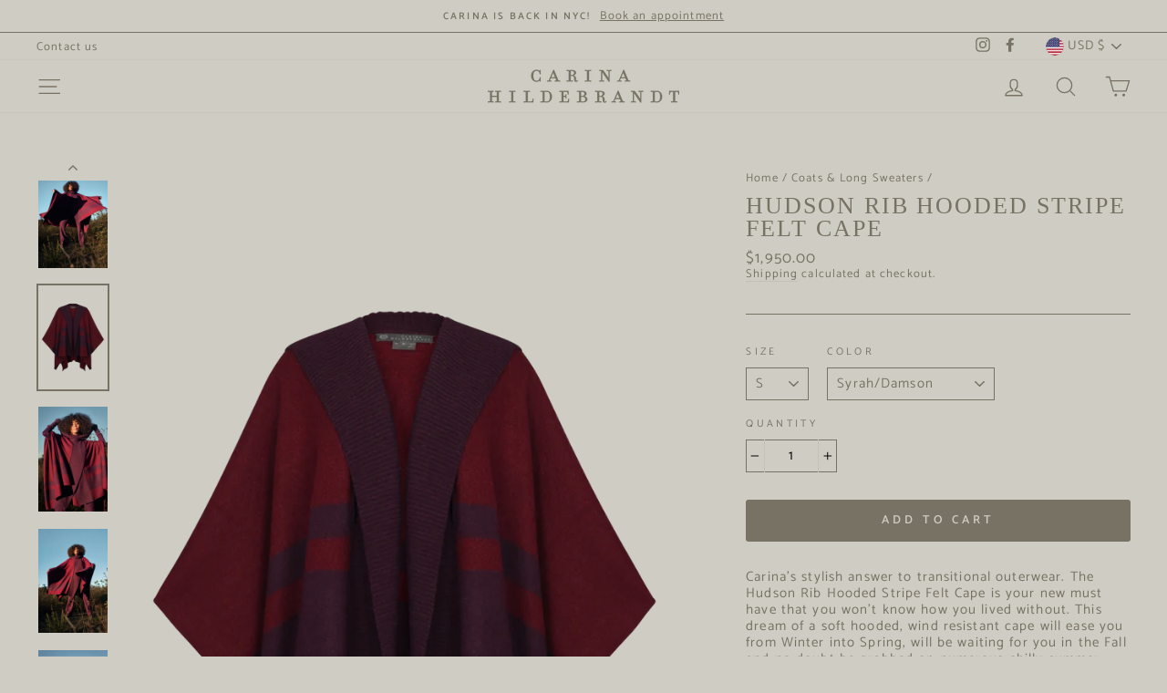

--- FILE ---
content_type: text/html; charset=utf-8
request_url: https://www.carinahildebrandt.com/collections/coats/products/hudson-rib-stripe-felt-hooded-cape?variant=41132403392571
body_size: 34447
content:
<!doctype html>
<html class="no-js" lang="en">
<head>
  <link rel="stylesheet" href="https://obscure-escarpment-2240.herokuapp.com/stylesheets/bcpo-front.css">
  <script>var bcpo_product={"id":7092940243003,"title":"Hudson Rib Hooded Stripe Felt Cape","handle":"hudson-rib-stripe-felt-hooded-cape","description":"\u003cp\u003eCarina's stylish answer to transitional outerwear. The Hudson Rib Hooded Stripe Felt Cape is your new must have that you won't know how you lived without. This dream of a soft hooded, wind resistant cape will ease you from Winter into Spring, will be waiting for you in the Fall and no doubt be grabbed on numerous chilly summer evenings in between. Incorporating our ingenious soft drape rib fold back hood that continues seamlessly into the wide rib neckline that flows gracefully down the front of the body into an elegant angled hemline. Two discrete rectangular horn buttons at the neck give the wearer the freedom to decide how they like to close the naturally draping neckline. The main body of this piece is made in our signature 100% Baby Alpaca Felt with contrasting color base stripes allowing Carina's elevating color combinations to enrich this unique twist on timeless blanket chic. Drape one front panel over the shoulder for an elegant layered look. Works perfectly both ways or simply closed at the neck.\u003c\/p\u003e\n\u003cp\u003e\u003cspan data-mce-fragment=\"1\" style=\"font-size: 14px;\" data-mce-style=\"font-size: 14px;\"\u003eHand finished in Peru\u003c\/span\u003e\u003c\/p\u003e\n\u003cp\u003e\u003cspan data-mce-fragment=\"1\" style=\"font-size: 14px;\" data-mce-style=\"font-size: 14px;\"\u003e100% Felted Baby Alpaca\u003c\/span\u003e\u003c\/p\u003e\n\u003cp\u003e\u003cspan data-mce-fragment=\"1\" style=\"font-size: 14px;\" data-mce-style=\"font-size: 14px;\"\u003eCare\u003c\/span\u003e\u003c\/p\u003e\n\u003cp\u003e\u003cspan data-mce-fragment=\"1\" style=\"font-size: 14px;\" data-mce-style=\"font-size: 14px;\"\u003eHand wash or machine wash inside out on a 30-degree cycle\u003cbr\u003eWash inside out   \u003cbr\u003e\u2028Iron inside out    \u003cbr\u003eWarm Iron             \u003cbr\u003eDo not tumble dry\u003cbr\u003eDry flat\u003c\/span\u003e\u003c\/p\u003e\n\u003cp\u003e\u003cspan data-mce-fragment=\"1\" style=\"font-size: 14px;\" data-mce-style=\"font-size: 14px;\"\u003eIMPORTANT!\u003cbr\u003eOur website shows stock levels in the USA. Ordering from the UK? Please contact us before placing your order to check availability. If you need it for a specific date or event, please also let us know in advance.\u003c\/span\u003e\u003c\/p\u003e","published_at":"2023-02-28T09:41:52-07:00","created_at":"2023-02-16T11:27:31-07:00","vendor":"Carina Hildebrandt Inc.","type":"Accessories","tags":[],"price":195000,"price_min":195000,"price_max":195000,"available":true,"price_varies":false,"compare_at_price":null,"compare_at_price_min":0,"compare_at_price_max":0,"compare_at_price_varies":false,"variants":[{"id":41132403458107,"title":"S \/ Syrah\/Damson","option1":"S","option2":"Syrah\/Damson","option3":null,"sku":"WG-334","requires_shipping":true,"taxable":true,"featured_image":{"id":30996073119803,"product_id":7092940243003,"position":2,"created_at":"2023-02-28T08:39:35-07:00","updated_at":"2025-10-22T07:55:02-06:00","alt":null,"width":2976,"height":4472,"src":"\/\/www.carinahildebrandt.com\/cdn\/shop\/products\/Hudson-Rib-Felt-Stripe-Cape-Syrah-Damson-sfw.png?v=1761141302","variant_ids":[41132403458107,41132403556411]},"available":true,"name":"Hudson Rib Hooded Stripe Felt Cape - S \/ Syrah\/Damson","public_title":"S \/ Syrah\/Damson","options":["S","Syrah\/Damson"],"price":195000,"weight":0,"compare_at_price":null,"inventory_management":"shopify","barcode":"","featured_media":{"alt":null,"id":23287306453051,"position":2,"preview_image":{"aspect_ratio":0.665,"height":4472,"width":2976,"src":"\/\/www.carinahildebrandt.com\/cdn\/shop\/products\/Hudson-Rib-Felt-Stripe-Cape-Syrah-Damson-sfw.png?v=1761141302"}},"requires_selling_plan":false,"selling_plan_allocations":[]},{"id":41878487007291,"title":"S \/ Coconut\/Denim","option1":"S","option2":"Coconut\/Denim","option3":null,"sku":"WG-334","requires_shipping":true,"taxable":true,"featured_image":{"id":30965736702011,"product_id":7092940243003,"position":14,"created_at":"2023-02-16T11:28:02-07:00","updated_at":"2023-02-28T08:40:47-07:00","alt":null,"width":2977,"height":4474,"src":"\/\/www.carinahildebrandt.com\/cdn\/shop\/products\/Photocomingsoon_111bf6e5-8899-46a5-80fe-15f05832ee04.png?v=1677598847","variant_ids":[41125435277371,41125435539515,41878486810683,41878486843451,41878486908987,41878487007291,41878487040059,41878487072827,41878487138363,41878487171131,41878487203899,41878487236667,41878487269435,41878487367739,41878487400507,41878487433275,42334064181307,42334064214075,42334064246843,42334064279611]},"available":true,"name":"Hudson Rib Hooded Stripe Felt Cape - S \/ Coconut\/Denim","public_title":"S \/ Coconut\/Denim","options":["S","Coconut\/Denim"],"price":195000,"weight":0,"compare_at_price":null,"inventory_management":"shopify","barcode":"","featured_media":{"alt":null,"id":23256557551675,"position":14,"preview_image":{"aspect_ratio":0.665,"height":4474,"width":2977,"src":"\/\/www.carinahildebrandt.com\/cdn\/shop\/products\/Photocomingsoon_111bf6e5-8899-46a5-80fe-15f05832ee04.png?v=1677598847"}},"requires_selling_plan":false,"selling_plan_allocations":[]},{"id":42334064181307,"title":"S \/ Aloe\/Ice","option1":"S","option2":"Aloe\/Ice","option3":null,"sku":"WG-334","requires_shipping":true,"taxable":true,"featured_image":{"id":30965736702011,"product_id":7092940243003,"position":14,"created_at":"2023-02-16T11:28:02-07:00","updated_at":"2023-02-28T08:40:47-07:00","alt":null,"width":2977,"height":4474,"src":"\/\/www.carinahildebrandt.com\/cdn\/shop\/products\/Photocomingsoon_111bf6e5-8899-46a5-80fe-15f05832ee04.png?v=1677598847","variant_ids":[41125435277371,41125435539515,41878486810683,41878486843451,41878486908987,41878487007291,41878487040059,41878487072827,41878487138363,41878487171131,41878487203899,41878487236667,41878487269435,41878487367739,41878487400507,41878487433275,42334064181307,42334064214075,42334064246843,42334064279611]},"available":true,"name":"Hudson Rib Hooded Stripe Felt Cape - S \/ Aloe\/Ice","public_title":"S \/ Aloe\/Ice","options":["S","Aloe\/Ice"],"price":195000,"weight":0,"compare_at_price":null,"inventory_management":"shopify","barcode":"","featured_media":{"alt":null,"id":23256557551675,"position":14,"preview_image":{"aspect_ratio":0.665,"height":4474,"width":2977,"src":"\/\/www.carinahildebrandt.com\/cdn\/shop\/products\/Photocomingsoon_111bf6e5-8899-46a5-80fe-15f05832ee04.png?v=1677598847"}},"requires_selling_plan":false,"selling_plan_allocations":[]},{"id":42334064214075,"title":"S \/ Safari\/Red Clay","option1":"S","option2":"Safari\/Red Clay","option3":null,"sku":"WG-334","requires_shipping":true,"taxable":true,"featured_image":{"id":30965736702011,"product_id":7092940243003,"position":14,"created_at":"2023-02-16T11:28:02-07:00","updated_at":"2023-02-28T08:40:47-07:00","alt":null,"width":2977,"height":4474,"src":"\/\/www.carinahildebrandt.com\/cdn\/shop\/products\/Photocomingsoon_111bf6e5-8899-46a5-80fe-15f05832ee04.png?v=1677598847","variant_ids":[41125435277371,41125435539515,41878486810683,41878486843451,41878486908987,41878487007291,41878487040059,41878487072827,41878487138363,41878487171131,41878487203899,41878487236667,41878487269435,41878487367739,41878487400507,41878487433275,42334064181307,42334064214075,42334064246843,42334064279611]},"available":true,"name":"Hudson Rib Hooded Stripe Felt Cape - S \/ Safari\/Red Clay","public_title":"S \/ Safari\/Red Clay","options":["S","Safari\/Red Clay"],"price":195000,"weight":0,"compare_at_price":null,"inventory_management":"shopify","barcode":"","featured_media":{"alt":null,"id":23256557551675,"position":14,"preview_image":{"aspect_ratio":0.665,"height":4474,"width":2977,"src":"\/\/www.carinahildebrandt.com\/cdn\/shop\/products\/Photocomingsoon_111bf6e5-8899-46a5-80fe-15f05832ee04.png?v=1677598847"}},"requires_selling_plan":false,"selling_plan_allocations":[]},{"id":41878487203899,"title":"S \/ Sage\/Linen","option1":"S","option2":"Sage\/Linen","option3":null,"sku":"WG-334","requires_shipping":true,"taxable":true,"featured_image":{"id":30965736702011,"product_id":7092940243003,"position":14,"created_at":"2023-02-16T11:28:02-07:00","updated_at":"2023-02-28T08:40:47-07:00","alt":null,"width":2977,"height":4474,"src":"\/\/www.carinahildebrandt.com\/cdn\/shop\/products\/Photocomingsoon_111bf6e5-8899-46a5-80fe-15f05832ee04.png?v=1677598847","variant_ids":[41125435277371,41125435539515,41878486810683,41878486843451,41878486908987,41878487007291,41878487040059,41878487072827,41878487138363,41878487171131,41878487203899,41878487236667,41878487269435,41878487367739,41878487400507,41878487433275,42334064181307,42334064214075,42334064246843,42334064279611]},"available":true,"name":"Hudson Rib Hooded Stripe Felt Cape - S \/ Sage\/Linen","public_title":"S \/ Sage\/Linen","options":["S","Sage\/Linen"],"price":195000,"weight":0,"compare_at_price":null,"inventory_management":"shopify","barcode":"","featured_media":{"alt":null,"id":23256557551675,"position":14,"preview_image":{"aspect_ratio":0.665,"height":4474,"width":2977,"src":"\/\/www.carinahildebrandt.com\/cdn\/shop\/products\/Photocomingsoon_111bf6e5-8899-46a5-80fe-15f05832ee04.png?v=1677598847"}},"requires_selling_plan":false,"selling_plan_allocations":[]},{"id":41878487105595,"title":"S \/ Black Mud\/Military","option1":"S","option2":"Black Mud\/Military","option3":null,"sku":"WG-334","requires_shipping":true,"taxable":true,"featured_image":{"id":30967874519099,"product_id":7092940243003,"position":8,"created_at":"2023-02-17T05:23:19-07:00","updated_at":"2023-03-01T08:55:05-07:00","alt":null,"width":2976,"height":4472,"src":"\/\/www.carinahildebrandt.com\/cdn\/shop\/products\/HudsonStripe-hooded-cape-Mud-military-frontsfw.png?v=1677686105","variant_ids":[41878487105595,41878487334971]},"available":true,"name":"Hudson Rib Hooded Stripe Felt Cape - S \/ Black Mud\/Military","public_title":"S \/ Black Mud\/Military","options":["S","Black Mud\/Military"],"price":195000,"weight":0,"compare_at_price":null,"inventory_management":"shopify","barcode":"","featured_media":{"alt":null,"id":23258723909691,"position":8,"preview_image":{"aspect_ratio":0.665,"height":4472,"width":2976,"src":"\/\/www.carinahildebrandt.com\/cdn\/shop\/products\/HudsonStripe-hooded-cape-Mud-military-frontsfw.png?v=1677686105"}},"requires_selling_plan":false,"selling_plan_allocations":[]},{"id":41878487138363,"title":"S \/ Chocolate\/Loden","option1":"S","option2":"Chocolate\/Loden","option3":null,"sku":"WG-334","requires_shipping":true,"taxable":true,"featured_image":{"id":30965736702011,"product_id":7092940243003,"position":14,"created_at":"2023-02-16T11:28:02-07:00","updated_at":"2023-02-28T08:40:47-07:00","alt":null,"width":2977,"height":4474,"src":"\/\/www.carinahildebrandt.com\/cdn\/shop\/products\/Photocomingsoon_111bf6e5-8899-46a5-80fe-15f05832ee04.png?v=1677598847","variant_ids":[41125435277371,41125435539515,41878486810683,41878486843451,41878486908987,41878487007291,41878487040059,41878487072827,41878487138363,41878487171131,41878487203899,41878487236667,41878487269435,41878487367739,41878487400507,41878487433275,42334064181307,42334064214075,42334064246843,42334064279611]},"available":true,"name":"Hudson Rib Hooded Stripe Felt Cape - S \/ Chocolate\/Loden","public_title":"S \/ Chocolate\/Loden","options":["S","Chocolate\/Loden"],"price":195000,"weight":0,"compare_at_price":null,"inventory_management":"shopify","barcode":"","featured_media":{"alt":null,"id":23256557551675,"position":14,"preview_image":{"aspect_ratio":0.665,"height":4474,"width":2977,"src":"\/\/www.carinahildebrandt.com\/cdn\/shop\/products\/Photocomingsoon_111bf6e5-8899-46a5-80fe-15f05832ee04.png?v=1677598847"}},"requires_selling_plan":false,"selling_plan_allocations":[]},{"id":41878487040059,"title":"S \/ Damson\/Syrah","option1":"S","option2":"Damson\/Syrah","option3":null,"sku":"WG-334","requires_shipping":true,"taxable":true,"featured_image":{"id":30965736702011,"product_id":7092940243003,"position":14,"created_at":"2023-02-16T11:28:02-07:00","updated_at":"2023-02-28T08:40:47-07:00","alt":null,"width":2977,"height":4474,"src":"\/\/www.carinahildebrandt.com\/cdn\/shop\/products\/Photocomingsoon_111bf6e5-8899-46a5-80fe-15f05832ee04.png?v=1677598847","variant_ids":[41125435277371,41125435539515,41878486810683,41878486843451,41878486908987,41878487007291,41878487040059,41878487072827,41878487138363,41878487171131,41878487203899,41878487236667,41878487269435,41878487367739,41878487400507,41878487433275,42334064181307,42334064214075,42334064246843,42334064279611]},"available":true,"name":"Hudson Rib Hooded Stripe Felt Cape - S \/ Damson\/Syrah","public_title":"S \/ Damson\/Syrah","options":["S","Damson\/Syrah"],"price":195000,"weight":0,"compare_at_price":null,"inventory_management":"shopify","barcode":"","featured_media":{"alt":null,"id":23256557551675,"position":14,"preview_image":{"aspect_ratio":0.665,"height":4474,"width":2977,"src":"\/\/www.carinahildebrandt.com\/cdn\/shop\/products\/Photocomingsoon_111bf6e5-8899-46a5-80fe-15f05832ee04.png?v=1677598847"}},"requires_selling_plan":false,"selling_plan_allocations":[]},{"id":41878487072827,"title":"S \/ Dark Charcoal\/Husk","option1":"S","option2":"Dark Charcoal\/Husk","option3":null,"sku":"WG-334","requires_shipping":true,"taxable":true,"featured_image":{"id":30965736702011,"product_id":7092940243003,"position":14,"created_at":"2023-02-16T11:28:02-07:00","updated_at":"2023-02-28T08:40:47-07:00","alt":null,"width":2977,"height":4474,"src":"\/\/www.carinahildebrandt.com\/cdn\/shop\/products\/Photocomingsoon_111bf6e5-8899-46a5-80fe-15f05832ee04.png?v=1677598847","variant_ids":[41125435277371,41125435539515,41878486810683,41878486843451,41878486908987,41878487007291,41878487040059,41878487072827,41878487138363,41878487171131,41878487203899,41878487236667,41878487269435,41878487367739,41878487400507,41878487433275,42334064181307,42334064214075,42334064246843,42334064279611]},"available":true,"name":"Hudson Rib Hooded Stripe Felt Cape - S \/ Dark Charcoal\/Husk","public_title":"S \/ Dark Charcoal\/Husk","options":["S","Dark Charcoal\/Husk"],"price":195000,"weight":0,"compare_at_price":null,"inventory_management":"shopify","barcode":"","featured_media":{"alt":null,"id":23256557551675,"position":14,"preview_image":{"aspect_ratio":0.665,"height":4474,"width":2977,"src":"\/\/www.carinahildebrandt.com\/cdn\/shop\/products\/Photocomingsoon_111bf6e5-8899-46a5-80fe-15f05832ee04.png?v=1677598847"}},"requires_selling_plan":false,"selling_plan_allocations":[]},{"id":41878487171131,"title":"S \/ Indigo\/Cranberry","option1":"S","option2":"Indigo\/Cranberry","option3":null,"sku":"WG-334","requires_shipping":true,"taxable":true,"featured_image":{"id":30965736702011,"product_id":7092940243003,"position":14,"created_at":"2023-02-16T11:28:02-07:00","updated_at":"2023-02-28T08:40:47-07:00","alt":null,"width":2977,"height":4474,"src":"\/\/www.carinahildebrandt.com\/cdn\/shop\/products\/Photocomingsoon_111bf6e5-8899-46a5-80fe-15f05832ee04.png?v=1677598847","variant_ids":[41125435277371,41125435539515,41878486810683,41878486843451,41878486908987,41878487007291,41878487040059,41878487072827,41878487138363,41878487171131,41878487203899,41878487236667,41878487269435,41878487367739,41878487400507,41878487433275,42334064181307,42334064214075,42334064246843,42334064279611]},"available":true,"name":"Hudson Rib Hooded Stripe Felt Cape - S \/ Indigo\/Cranberry","public_title":"S \/ Indigo\/Cranberry","options":["S","Indigo\/Cranberry"],"price":195000,"weight":0,"compare_at_price":null,"inventory_management":"shopify","barcode":"","featured_media":{"alt":null,"id":23256557551675,"position":14,"preview_image":{"aspect_ratio":0.665,"height":4474,"width":2977,"src":"\/\/www.carinahildebrandt.com\/cdn\/shop\/products\/Photocomingsoon_111bf6e5-8899-46a5-80fe-15f05832ee04.png?v=1677598847"}},"requires_selling_plan":false,"selling_plan_allocations":[]},{"id":41132403359803,"title":"S \/ Ink\/Black","option1":"S","option2":"Ink\/Black","option3":null,"sku":"WG-334","requires_shipping":true,"taxable":true,"featured_image":{"id":30996073054267,"product_id":7092940243003,"position":10,"created_at":"2023-02-28T08:39:35-07:00","updated_at":"2023-02-28T08:40:47-07:00","alt":null,"width":2976,"height":4472,"src":"\/\/www.carinahildebrandt.com\/cdn\/shop\/products\/Hudson-Rib-Felt-Stripe-Cape-Ink-Black-sfw.png?v=1677598847","variant_ids":[41132403359803,41132403490875]},"available":true,"name":"Hudson Rib Hooded Stripe Felt Cape - S \/ Ink\/Black","public_title":"S \/ Ink\/Black","options":["S","Ink\/Black"],"price":195000,"weight":0,"compare_at_price":null,"inventory_management":"shopify","barcode":"","featured_media":{"alt":null,"id":23287306616891,"position":10,"preview_image":{"aspect_ratio":0.665,"height":4472,"width":2976,"src":"\/\/www.carinahildebrandt.com\/cdn\/shop\/products\/Hudson-Rib-Felt-Stripe-Cape-Ink-Black-sfw.png?v=1677598847"}},"requires_selling_plan":false,"selling_plan_allocations":[]},{"id":41132403425339,"title":"S \/ Loden\/Indigo","option1":"S","option2":"Loden\/Indigo","option3":null,"sku":"WG-334","requires_shipping":true,"taxable":true,"featured_image":{"id":30996073152571,"product_id":7092940243003,"position":9,"created_at":"2023-02-28T08:39:35-07:00","updated_at":"2023-02-28T08:40:47-07:00","alt":null,"width":2976,"height":4472,"src":"\/\/www.carinahildebrandt.com\/cdn\/shop\/products\/Hudson-Rib-Stripe-Felt-Cape-Loden-Indigo-sfw.png?v=1677598847","variant_ids":[41132403425339,41878487302203]},"available":true,"name":"Hudson Rib Hooded Stripe Felt Cape - S \/ Loden\/Indigo","public_title":"S \/ Loden\/Indigo","options":["S","Loden\/Indigo"],"price":195000,"weight":0,"compare_at_price":null,"inventory_management":"shopify","barcode":"","featured_media":{"alt":null,"id":23287306551355,"position":9,"preview_image":{"aspect_ratio":0.665,"height":4472,"width":2976,"src":"\/\/www.carinahildebrandt.com\/cdn\/shop\/products\/Hudson-Rib-Stripe-Felt-Cape-Loden-Indigo-sfw.png?v=1677598847"}},"requires_selling_plan":false,"selling_plan_allocations":[]},{"id":41132403556411,"title":"M\/L \/ Syrah\/Damson","option1":"M\/L","option2":"Syrah\/Damson","option3":null,"sku":"WG-334","requires_shipping":true,"taxable":true,"featured_image":{"id":30996073119803,"product_id":7092940243003,"position":2,"created_at":"2023-02-28T08:39:35-07:00","updated_at":"2025-10-22T07:55:02-06:00","alt":null,"width":2976,"height":4472,"src":"\/\/www.carinahildebrandt.com\/cdn\/shop\/products\/Hudson-Rib-Felt-Stripe-Cape-Syrah-Damson-sfw.png?v=1761141302","variant_ids":[41132403458107,41132403556411]},"available":true,"name":"Hudson Rib Hooded Stripe Felt Cape - M\/L \/ Syrah\/Damson","public_title":"M\/L \/ Syrah\/Damson","options":["M\/L","Syrah\/Damson"],"price":195000,"weight":0,"compare_at_price":null,"inventory_management":"shopify","barcode":"","featured_media":{"alt":null,"id":23287306453051,"position":2,"preview_image":{"aspect_ratio":0.665,"height":4472,"width":2976,"src":"\/\/www.carinahildebrandt.com\/cdn\/shop\/products\/Hudson-Rib-Felt-Stripe-Cape-Syrah-Damson-sfw.png?v=1761141302"}},"requires_selling_plan":false,"selling_plan_allocations":[]},{"id":41878487236667,"title":"M\/L \/ Coconut\/Denim","option1":"M\/L","option2":"Coconut\/Denim","option3":null,"sku":"WG-334","requires_shipping":true,"taxable":true,"featured_image":{"id":30965736702011,"product_id":7092940243003,"position":14,"created_at":"2023-02-16T11:28:02-07:00","updated_at":"2023-02-28T08:40:47-07:00","alt":null,"width":2977,"height":4474,"src":"\/\/www.carinahildebrandt.com\/cdn\/shop\/products\/Photocomingsoon_111bf6e5-8899-46a5-80fe-15f05832ee04.png?v=1677598847","variant_ids":[41125435277371,41125435539515,41878486810683,41878486843451,41878486908987,41878487007291,41878487040059,41878487072827,41878487138363,41878487171131,41878487203899,41878487236667,41878487269435,41878487367739,41878487400507,41878487433275,42334064181307,42334064214075,42334064246843,42334064279611]},"available":true,"name":"Hudson Rib Hooded Stripe Felt Cape - M\/L \/ Coconut\/Denim","public_title":"M\/L \/ Coconut\/Denim","options":["M\/L","Coconut\/Denim"],"price":195000,"weight":0,"compare_at_price":null,"inventory_management":"shopify","barcode":"","featured_media":{"alt":null,"id":23256557551675,"position":14,"preview_image":{"aspect_ratio":0.665,"height":4474,"width":2977,"src":"\/\/www.carinahildebrandt.com\/cdn\/shop\/products\/Photocomingsoon_111bf6e5-8899-46a5-80fe-15f05832ee04.png?v=1677598847"}},"requires_selling_plan":false,"selling_plan_allocations":[]},{"id":42334064246843,"title":"M\/L \/ Aloe\/Ice","option1":"M\/L","option2":"Aloe\/Ice","option3":null,"sku":"WG-334","requires_shipping":true,"taxable":true,"featured_image":{"id":30965736702011,"product_id":7092940243003,"position":14,"created_at":"2023-02-16T11:28:02-07:00","updated_at":"2023-02-28T08:40:47-07:00","alt":null,"width":2977,"height":4474,"src":"\/\/www.carinahildebrandt.com\/cdn\/shop\/products\/Photocomingsoon_111bf6e5-8899-46a5-80fe-15f05832ee04.png?v=1677598847","variant_ids":[41125435277371,41125435539515,41878486810683,41878486843451,41878486908987,41878487007291,41878487040059,41878487072827,41878487138363,41878487171131,41878487203899,41878487236667,41878487269435,41878487367739,41878487400507,41878487433275,42334064181307,42334064214075,42334064246843,42334064279611]},"available":true,"name":"Hudson Rib Hooded Stripe Felt Cape - M\/L \/ Aloe\/Ice","public_title":"M\/L \/ Aloe\/Ice","options":["M\/L","Aloe\/Ice"],"price":195000,"weight":0,"compare_at_price":null,"inventory_management":"shopify","barcode":"","featured_media":{"alt":null,"id":23256557551675,"position":14,"preview_image":{"aspect_ratio":0.665,"height":4474,"width":2977,"src":"\/\/www.carinahildebrandt.com\/cdn\/shop\/products\/Photocomingsoon_111bf6e5-8899-46a5-80fe-15f05832ee04.png?v=1677598847"}},"requires_selling_plan":false,"selling_plan_allocations":[]},{"id":42334064279611,"title":"M\/L \/ Safari\/Red Clay","option1":"M\/L","option2":"Safari\/Red Clay","option3":null,"sku":"WG-334","requires_shipping":true,"taxable":true,"featured_image":{"id":30965736702011,"product_id":7092940243003,"position":14,"created_at":"2023-02-16T11:28:02-07:00","updated_at":"2023-02-28T08:40:47-07:00","alt":null,"width":2977,"height":4474,"src":"\/\/www.carinahildebrandt.com\/cdn\/shop\/products\/Photocomingsoon_111bf6e5-8899-46a5-80fe-15f05832ee04.png?v=1677598847","variant_ids":[41125435277371,41125435539515,41878486810683,41878486843451,41878486908987,41878487007291,41878487040059,41878487072827,41878487138363,41878487171131,41878487203899,41878487236667,41878487269435,41878487367739,41878487400507,41878487433275,42334064181307,42334064214075,42334064246843,42334064279611]},"available":true,"name":"Hudson Rib Hooded Stripe Felt Cape - M\/L \/ Safari\/Red Clay","public_title":"M\/L \/ Safari\/Red Clay","options":["M\/L","Safari\/Red Clay"],"price":195000,"weight":0,"compare_at_price":null,"inventory_management":"shopify","barcode":"","featured_media":{"alt":null,"id":23256557551675,"position":14,"preview_image":{"aspect_ratio":0.665,"height":4474,"width":2977,"src":"\/\/www.carinahildebrandt.com\/cdn\/shop\/products\/Photocomingsoon_111bf6e5-8899-46a5-80fe-15f05832ee04.png?v=1677598847"}},"requires_selling_plan":false,"selling_plan_allocations":[]},{"id":41878487433275,"title":"M\/L \/ Sage\/Linen","option1":"M\/L","option2":"Sage\/Linen","option3":null,"sku":"WG-334","requires_shipping":true,"taxable":true,"featured_image":{"id":30965736702011,"product_id":7092940243003,"position":14,"created_at":"2023-02-16T11:28:02-07:00","updated_at":"2023-02-28T08:40:47-07:00","alt":null,"width":2977,"height":4474,"src":"\/\/www.carinahildebrandt.com\/cdn\/shop\/products\/Photocomingsoon_111bf6e5-8899-46a5-80fe-15f05832ee04.png?v=1677598847","variant_ids":[41125435277371,41125435539515,41878486810683,41878486843451,41878486908987,41878487007291,41878487040059,41878487072827,41878487138363,41878487171131,41878487203899,41878487236667,41878487269435,41878487367739,41878487400507,41878487433275,42334064181307,42334064214075,42334064246843,42334064279611]},"available":true,"name":"Hudson Rib Hooded Stripe Felt Cape - M\/L \/ Sage\/Linen","public_title":"M\/L \/ Sage\/Linen","options":["M\/L","Sage\/Linen"],"price":195000,"weight":0,"compare_at_price":null,"inventory_management":"shopify","barcode":"","featured_media":{"alt":null,"id":23256557551675,"position":14,"preview_image":{"aspect_ratio":0.665,"height":4474,"width":2977,"src":"\/\/www.carinahildebrandt.com\/cdn\/shop\/products\/Photocomingsoon_111bf6e5-8899-46a5-80fe-15f05832ee04.png?v=1677598847"}},"requires_selling_plan":false,"selling_plan_allocations":[]},{"id":41878487334971,"title":"M\/L \/ Black Mud\/Military","option1":"M\/L","option2":"Black Mud\/Military","option3":null,"sku":"WG-334","requires_shipping":true,"taxable":true,"featured_image":{"id":30967874519099,"product_id":7092940243003,"position":8,"created_at":"2023-02-17T05:23:19-07:00","updated_at":"2023-03-01T08:55:05-07:00","alt":null,"width":2976,"height":4472,"src":"\/\/www.carinahildebrandt.com\/cdn\/shop\/products\/HudsonStripe-hooded-cape-Mud-military-frontsfw.png?v=1677686105","variant_ids":[41878487105595,41878487334971]},"available":true,"name":"Hudson Rib Hooded Stripe Felt Cape - M\/L \/ Black Mud\/Military","public_title":"M\/L \/ Black Mud\/Military","options":["M\/L","Black Mud\/Military"],"price":195000,"weight":0,"compare_at_price":null,"inventory_management":"shopify","barcode":"","featured_media":{"alt":null,"id":23258723909691,"position":8,"preview_image":{"aspect_ratio":0.665,"height":4472,"width":2976,"src":"\/\/www.carinahildebrandt.com\/cdn\/shop\/products\/HudsonStripe-hooded-cape-Mud-military-frontsfw.png?v=1677686105"}},"requires_selling_plan":false,"selling_plan_allocations":[]},{"id":41125435539515,"title":"M\/L \/ Chocolate\/Loden","option1":"M\/L","option2":"Chocolate\/Loden","option3":null,"sku":"WG-334","requires_shipping":true,"taxable":true,"featured_image":{"id":30965736702011,"product_id":7092940243003,"position":14,"created_at":"2023-02-16T11:28:02-07:00","updated_at":"2023-02-28T08:40:47-07:00","alt":null,"width":2977,"height":4474,"src":"\/\/www.carinahildebrandt.com\/cdn\/shop\/products\/Photocomingsoon_111bf6e5-8899-46a5-80fe-15f05832ee04.png?v=1677598847","variant_ids":[41125435277371,41125435539515,41878486810683,41878486843451,41878486908987,41878487007291,41878487040059,41878487072827,41878487138363,41878487171131,41878487203899,41878487236667,41878487269435,41878487367739,41878487400507,41878487433275,42334064181307,42334064214075,42334064246843,42334064279611]},"available":true,"name":"Hudson Rib Hooded Stripe Felt Cape - M\/L \/ Chocolate\/Loden","public_title":"M\/L \/ Chocolate\/Loden","options":["M\/L","Chocolate\/Loden"],"price":195000,"weight":0,"compare_at_price":null,"inventory_management":"shopify","barcode":"","featured_media":{"alt":null,"id":23256557551675,"position":14,"preview_image":{"aspect_ratio":0.665,"height":4474,"width":2977,"src":"\/\/www.carinahildebrandt.com\/cdn\/shop\/products\/Photocomingsoon_111bf6e5-8899-46a5-80fe-15f05832ee04.png?v=1677598847"}},"requires_selling_plan":false,"selling_plan_allocations":[]},{"id":41878487269435,"title":"M\/L \/ Damson\/Syrah","option1":"M\/L","option2":"Damson\/Syrah","option3":null,"sku":"WG-334","requires_shipping":true,"taxable":true,"featured_image":{"id":30965736702011,"product_id":7092940243003,"position":14,"created_at":"2023-02-16T11:28:02-07:00","updated_at":"2023-02-28T08:40:47-07:00","alt":null,"width":2977,"height":4474,"src":"\/\/www.carinahildebrandt.com\/cdn\/shop\/products\/Photocomingsoon_111bf6e5-8899-46a5-80fe-15f05832ee04.png?v=1677598847","variant_ids":[41125435277371,41125435539515,41878486810683,41878486843451,41878486908987,41878487007291,41878487040059,41878487072827,41878487138363,41878487171131,41878487203899,41878487236667,41878487269435,41878487367739,41878487400507,41878487433275,42334064181307,42334064214075,42334064246843,42334064279611]},"available":true,"name":"Hudson Rib Hooded Stripe Felt Cape - M\/L \/ Damson\/Syrah","public_title":"M\/L \/ Damson\/Syrah","options":["M\/L","Damson\/Syrah"],"price":195000,"weight":0,"compare_at_price":null,"inventory_management":"shopify","barcode":"","featured_media":{"alt":null,"id":23256557551675,"position":14,"preview_image":{"aspect_ratio":0.665,"height":4474,"width":2977,"src":"\/\/www.carinahildebrandt.com\/cdn\/shop\/products\/Photocomingsoon_111bf6e5-8899-46a5-80fe-15f05832ee04.png?v=1677598847"}},"requires_selling_plan":false,"selling_plan_allocations":[]},{"id":41878487400507,"title":"M\/L \/ Indigo\/Cranberry","option1":"M\/L","option2":"Indigo\/Cranberry","option3":null,"sku":"WG-334","requires_shipping":true,"taxable":true,"featured_image":{"id":30965736702011,"product_id":7092940243003,"position":14,"created_at":"2023-02-16T11:28:02-07:00","updated_at":"2023-02-28T08:40:47-07:00","alt":null,"width":2977,"height":4474,"src":"\/\/www.carinahildebrandt.com\/cdn\/shop\/products\/Photocomingsoon_111bf6e5-8899-46a5-80fe-15f05832ee04.png?v=1677598847","variant_ids":[41125435277371,41125435539515,41878486810683,41878486843451,41878486908987,41878487007291,41878487040059,41878487072827,41878487138363,41878487171131,41878487203899,41878487236667,41878487269435,41878487367739,41878487400507,41878487433275,42334064181307,42334064214075,42334064246843,42334064279611]},"available":true,"name":"Hudson Rib Hooded Stripe Felt Cape - M\/L \/ Indigo\/Cranberry","public_title":"M\/L \/ Indigo\/Cranberry","options":["M\/L","Indigo\/Cranberry"],"price":195000,"weight":0,"compare_at_price":null,"inventory_management":"shopify","barcode":"","featured_media":{"alt":null,"id":23256557551675,"position":14,"preview_image":{"aspect_ratio":0.665,"height":4474,"width":2977,"src":"\/\/www.carinahildebrandt.com\/cdn\/shop\/products\/Photocomingsoon_111bf6e5-8899-46a5-80fe-15f05832ee04.png?v=1677598847"}},"requires_selling_plan":false,"selling_plan_allocations":[]},{"id":41132403490875,"title":"M\/L \/ Ink\/Black","option1":"M\/L","option2":"Ink\/Black","option3":null,"sku":"WG-334","requires_shipping":true,"taxable":true,"featured_image":{"id":30996073054267,"product_id":7092940243003,"position":10,"created_at":"2023-02-28T08:39:35-07:00","updated_at":"2023-02-28T08:40:47-07:00","alt":null,"width":2976,"height":4472,"src":"\/\/www.carinahildebrandt.com\/cdn\/shop\/products\/Hudson-Rib-Felt-Stripe-Cape-Ink-Black-sfw.png?v=1677598847","variant_ids":[41132403359803,41132403490875]},"available":true,"name":"Hudson Rib Hooded Stripe Felt Cape - M\/L \/ Ink\/Black","public_title":"M\/L \/ Ink\/Black","options":["M\/L","Ink\/Black"],"price":195000,"weight":0,"compare_at_price":null,"inventory_management":"shopify","barcode":"","featured_media":{"alt":null,"id":23287306616891,"position":10,"preview_image":{"aspect_ratio":0.665,"height":4472,"width":2976,"src":"\/\/www.carinahildebrandt.com\/cdn\/shop\/products\/Hudson-Rib-Felt-Stripe-Cape-Ink-Black-sfw.png?v=1677598847"}},"requires_selling_plan":false,"selling_plan_allocations":[]},{"id":41878487302203,"title":"M\/L \/ Loden\/Indigo","option1":"M\/L","option2":"Loden\/Indigo","option3":null,"sku":"WG-334","requires_shipping":true,"taxable":true,"featured_image":{"id":30996073152571,"product_id":7092940243003,"position":9,"created_at":"2023-02-28T08:39:35-07:00","updated_at":"2023-02-28T08:40:47-07:00","alt":null,"width":2976,"height":4472,"src":"\/\/www.carinahildebrandt.com\/cdn\/shop\/products\/Hudson-Rib-Stripe-Felt-Cape-Loden-Indigo-sfw.png?v=1677598847","variant_ids":[41132403425339,41878487302203]},"available":false,"name":"Hudson Rib Hooded Stripe Felt Cape - M\/L \/ Loden\/Indigo","public_title":"M\/L \/ Loden\/Indigo","options":["M\/L","Loden\/Indigo"],"price":195000,"weight":0,"compare_at_price":null,"inventory_management":"shopify","barcode":"","featured_media":{"alt":null,"id":23287306551355,"position":9,"preview_image":{"aspect_ratio":0.665,"height":4472,"width":2976,"src":"\/\/www.carinahildebrandt.com\/cdn\/shop\/products\/Hudson-Rib-Stripe-Felt-Cape-Loden-Indigo-sfw.png?v=1677598847"}},"requires_selling_plan":false,"selling_plan_allocations":[]},{"id":41878487367739,"title":"M\/L \/ Husk\/Syrah","option1":"M\/L","option2":"Husk\/Syrah","option3":null,"sku":"WG-334","requires_shipping":true,"taxable":true,"featured_image":{"id":30965736702011,"product_id":7092940243003,"position":14,"created_at":"2023-02-16T11:28:02-07:00","updated_at":"2023-02-28T08:40:47-07:00","alt":null,"width":2977,"height":4474,"src":"\/\/www.carinahildebrandt.com\/cdn\/shop\/products\/Photocomingsoon_111bf6e5-8899-46a5-80fe-15f05832ee04.png?v=1677598847","variant_ids":[41125435277371,41125435539515,41878486810683,41878486843451,41878486908987,41878487007291,41878487040059,41878487072827,41878487138363,41878487171131,41878487203899,41878487236667,41878487269435,41878487367739,41878487400507,41878487433275,42334064181307,42334064214075,42334064246843,42334064279611]},"available":true,"name":"Hudson Rib Hooded Stripe Felt Cape - M\/L \/ Husk\/Syrah","public_title":"M\/L \/ Husk\/Syrah","options":["M\/L","Husk\/Syrah"],"price":195000,"weight":0,"compare_at_price":null,"inventory_management":"shopify","barcode":"","featured_media":{"alt":null,"id":23256557551675,"position":14,"preview_image":{"aspect_ratio":0.665,"height":4474,"width":2977,"src":"\/\/www.carinahildebrandt.com\/cdn\/shop\/products\/Photocomingsoon_111bf6e5-8899-46a5-80fe-15f05832ee04.png?v=1677598847"}},"requires_selling_plan":false,"selling_plan_allocations":[]},{"id":41125435277371,"title":"XS \/ Chocolate\/Loden","option1":"XS","option2":"Chocolate\/Loden","option3":null,"sku":"WG-334","requires_shipping":true,"taxable":true,"featured_image":{"id":30965736702011,"product_id":7092940243003,"position":14,"created_at":"2023-02-16T11:28:02-07:00","updated_at":"2023-02-28T08:40:47-07:00","alt":null,"width":2977,"height":4474,"src":"\/\/www.carinahildebrandt.com\/cdn\/shop\/products\/Photocomingsoon_111bf6e5-8899-46a5-80fe-15f05832ee04.png?v=1677598847","variant_ids":[41125435277371,41125435539515,41878486810683,41878486843451,41878486908987,41878487007291,41878487040059,41878487072827,41878487138363,41878487171131,41878487203899,41878487236667,41878487269435,41878487367739,41878487400507,41878487433275,42334064181307,42334064214075,42334064246843,42334064279611]},"available":true,"name":"Hudson Rib Hooded Stripe Felt Cape - XS \/ Chocolate\/Loden","public_title":"XS \/ Chocolate\/Loden","options":["XS","Chocolate\/Loden"],"price":195000,"weight":0,"compare_at_price":null,"inventory_management":"shopify","barcode":"","featured_media":{"alt":null,"id":23256557551675,"position":14,"preview_image":{"aspect_ratio":0.665,"height":4474,"width":2977,"src":"\/\/www.carinahildebrandt.com\/cdn\/shop\/products\/Photocomingsoon_111bf6e5-8899-46a5-80fe-15f05832ee04.png?v=1677598847"}},"requires_selling_plan":false,"selling_plan_allocations":[]},{"id":41878486810683,"title":"XS \/ Damson\/Syrah","option1":"XS","option2":"Damson\/Syrah","option3":null,"sku":"WG-334","requires_shipping":true,"taxable":true,"featured_image":{"id":30965736702011,"product_id":7092940243003,"position":14,"created_at":"2023-02-16T11:28:02-07:00","updated_at":"2023-02-28T08:40:47-07:00","alt":null,"width":2977,"height":4474,"src":"\/\/www.carinahildebrandt.com\/cdn\/shop\/products\/Photocomingsoon_111bf6e5-8899-46a5-80fe-15f05832ee04.png?v=1677598847","variant_ids":[41125435277371,41125435539515,41878486810683,41878486843451,41878486908987,41878487007291,41878487040059,41878487072827,41878487138363,41878487171131,41878487203899,41878487236667,41878487269435,41878487367739,41878487400507,41878487433275,42334064181307,42334064214075,42334064246843,42334064279611]},"available":true,"name":"Hudson Rib Hooded Stripe Felt Cape - XS \/ Damson\/Syrah","public_title":"XS \/ Damson\/Syrah","options":["XS","Damson\/Syrah"],"price":195000,"weight":0,"compare_at_price":null,"inventory_management":"shopify","barcode":"","featured_media":{"alt":null,"id":23256557551675,"position":14,"preview_image":{"aspect_ratio":0.665,"height":4474,"width":2977,"src":"\/\/www.carinahildebrandt.com\/cdn\/shop\/products\/Photocomingsoon_111bf6e5-8899-46a5-80fe-15f05832ee04.png?v=1677598847"}},"requires_selling_plan":false,"selling_plan_allocations":[]},{"id":41878486843451,"title":"XS \/ Dark Charcoal\/Husk","option1":"XS","option2":"Dark Charcoal\/Husk","option3":null,"sku":"WG-334","requires_shipping":true,"taxable":true,"featured_image":{"id":30965736702011,"product_id":7092940243003,"position":14,"created_at":"2023-02-16T11:28:02-07:00","updated_at":"2023-02-28T08:40:47-07:00","alt":null,"width":2977,"height":4474,"src":"\/\/www.carinahildebrandt.com\/cdn\/shop\/products\/Photocomingsoon_111bf6e5-8899-46a5-80fe-15f05832ee04.png?v=1677598847","variant_ids":[41125435277371,41125435539515,41878486810683,41878486843451,41878486908987,41878487007291,41878487040059,41878487072827,41878487138363,41878487171131,41878487203899,41878487236667,41878487269435,41878487367739,41878487400507,41878487433275,42334064181307,42334064214075,42334064246843,42334064279611]},"available":true,"name":"Hudson Rib Hooded Stripe Felt Cape - XS \/ Dark Charcoal\/Husk","public_title":"XS \/ Dark Charcoal\/Husk","options":["XS","Dark Charcoal\/Husk"],"price":195000,"weight":0,"compare_at_price":null,"inventory_management":"shopify","barcode":"","featured_media":{"alt":null,"id":23256557551675,"position":14,"preview_image":{"aspect_ratio":0.665,"height":4474,"width":2977,"src":"\/\/www.carinahildebrandt.com\/cdn\/shop\/products\/Photocomingsoon_111bf6e5-8899-46a5-80fe-15f05832ee04.png?v=1677598847"}},"requires_selling_plan":false,"selling_plan_allocations":[]},{"id":41878486908987,"title":"XS \/ Husk\/Syrah","option1":"XS","option2":"Husk\/Syrah","option3":null,"sku":"WG-334","requires_shipping":true,"taxable":true,"featured_image":{"id":30965736702011,"product_id":7092940243003,"position":14,"created_at":"2023-02-16T11:28:02-07:00","updated_at":"2023-02-28T08:40:47-07:00","alt":null,"width":2977,"height":4474,"src":"\/\/www.carinahildebrandt.com\/cdn\/shop\/products\/Photocomingsoon_111bf6e5-8899-46a5-80fe-15f05832ee04.png?v=1677598847","variant_ids":[41125435277371,41125435539515,41878486810683,41878486843451,41878486908987,41878487007291,41878487040059,41878487072827,41878487138363,41878487171131,41878487203899,41878487236667,41878487269435,41878487367739,41878487400507,41878487433275,42334064181307,42334064214075,42334064246843,42334064279611]},"available":true,"name":"Hudson Rib Hooded Stripe Felt Cape - XS \/ Husk\/Syrah","public_title":"XS \/ Husk\/Syrah","options":["XS","Husk\/Syrah"],"price":195000,"weight":0,"compare_at_price":null,"inventory_management":"shopify","barcode":"","featured_media":{"alt":null,"id":23256557551675,"position":14,"preview_image":{"aspect_ratio":0.665,"height":4474,"width":2977,"src":"\/\/www.carinahildebrandt.com\/cdn\/shop\/products\/Photocomingsoon_111bf6e5-8899-46a5-80fe-15f05832ee04.png?v=1677598847"}},"requires_selling_plan":false,"selling_plan_allocations":[]}],"images":["\/\/www.carinahildebrandt.com\/cdn\/shop\/files\/HudsonRibCapeSyrahDamsonDSC01540websizecopy.jpg?v=1761141302","\/\/www.carinahildebrandt.com\/cdn\/shop\/products\/Hudson-Rib-Felt-Stripe-Cape-Syrah-Damson-sfw.png?v=1761141302","\/\/www.carinahildebrandt.com\/cdn\/shop\/files\/HudsonRibCapeSyrahDamsonDSC01629websize.jpg?v=1730225025","\/\/www.carinahildebrandt.com\/cdn\/shop\/files\/HudsonRibCapeSyrahDamsonDSC01528websizecopy.jpg?v=1730225010","\/\/www.carinahildebrandt.com\/cdn\/shop\/files\/HudsonRibCapeSyrahDamsonDSC01697websize.jpg?v=1730225032","\/\/www.carinahildebrandt.com\/cdn\/shop\/products\/HudsonStripe-hooded-cape-mud-military-hood-on-sfw.png?v=1677686110","\/\/www.carinahildebrandt.com\/cdn\/shop\/products\/Hudson-Rib-Felt-Stripe-Cape-Loden-Choc-sfw.png?v=1677686110","\/\/www.carinahildebrandt.com\/cdn\/shop\/products\/HudsonStripe-hooded-cape-Mud-military-frontsfw.png?v=1677686105","\/\/www.carinahildebrandt.com\/cdn\/shop\/products\/Hudson-Rib-Stripe-Felt-Cape-Loden-Indigo-sfw.png?v=1677598847","\/\/www.carinahildebrandt.com\/cdn\/shop\/products\/Hudson-Rib-Felt-Stripe-Cape-Ink-Black-sfw.png?v=1677598847","\/\/www.carinahildebrandt.com\/cdn\/shop\/products\/Hudson-Rib-Felt-Stripe-Cape-Loden-Indigo-closed-sfw.png?v=1677598847","\/\/www.carinahildebrandt.com\/cdn\/shop\/products\/Hudson-rib-Felt-Stripe-Cape-Loden-Indigoside-sfw.png?v=1677598847","\/\/www.carinahildebrandt.com\/cdn\/shop\/products\/HudsonStripe-hooded-cape-mud-military-back-sfw.png?v=1677598847","\/\/www.carinahildebrandt.com\/cdn\/shop\/products\/Photocomingsoon_111bf6e5-8899-46a5-80fe-15f05832ee04.png?v=1677598847"],"featured_image":"\/\/www.carinahildebrandt.com\/cdn\/shop\/files\/HudsonRibCapeSyrahDamsonDSC01540websizecopy.jpg?v=1761141302","options":["Size","Color"],"media":[{"alt":null,"id":24885727559739,"position":1,"preview_image":{"aspect_ratio":0.665,"height":4472,"width":2976,"src":"\/\/www.carinahildebrandt.com\/cdn\/shop\/files\/HudsonRibCapeSyrahDamsonDSC01540websizecopy.jpg?v=1761141302"},"aspect_ratio":0.665,"height":4472,"media_type":"image","src":"\/\/www.carinahildebrandt.com\/cdn\/shop\/files\/HudsonRibCapeSyrahDamsonDSC01540websizecopy.jpg?v=1761141302","width":2976},{"alt":null,"id":23287306453051,"position":2,"preview_image":{"aspect_ratio":0.665,"height":4472,"width":2976,"src":"\/\/www.carinahildebrandt.com\/cdn\/shop\/products\/Hudson-Rib-Felt-Stripe-Cape-Syrah-Damson-sfw.png?v=1761141302"},"aspect_ratio":0.665,"height":4472,"media_type":"image","src":"\/\/www.carinahildebrandt.com\/cdn\/shop\/products\/Hudson-Rib-Felt-Stripe-Cape-Syrah-Damson-sfw.png?v=1761141302","width":2976},{"alt":null,"id":24885727690811,"position":3,"preview_image":{"aspect_ratio":0.665,"height":4472,"width":2976,"src":"\/\/www.carinahildebrandt.com\/cdn\/shop\/files\/HudsonRibCapeSyrahDamsonDSC01629websize.jpg?v=1730225025"},"aspect_ratio":0.665,"height":4472,"media_type":"image","src":"\/\/www.carinahildebrandt.com\/cdn\/shop\/files\/HudsonRibCapeSyrahDamsonDSC01629websize.jpg?v=1730225025","width":2976},{"alt":null,"id":24885727297595,"position":4,"preview_image":{"aspect_ratio":0.665,"height":4472,"width":2976,"src":"\/\/www.carinahildebrandt.com\/cdn\/shop\/files\/HudsonRibCapeSyrahDamsonDSC01528websizecopy.jpg?v=1730225010"},"aspect_ratio":0.665,"height":4472,"media_type":"image","src":"\/\/www.carinahildebrandt.com\/cdn\/shop\/files\/HudsonRibCapeSyrahDamsonDSC01528websizecopy.jpg?v=1730225010","width":2976},{"alt":null,"id":24885727756347,"position":5,"preview_image":{"aspect_ratio":0.665,"height":4472,"width":2976,"src":"\/\/www.carinahildebrandt.com\/cdn\/shop\/files\/HudsonRibCapeSyrahDamsonDSC01697websize.jpg?v=1730225032"},"aspect_ratio":0.665,"height":4472,"media_type":"image","src":"\/\/www.carinahildebrandt.com\/cdn\/shop\/files\/HudsonRibCapeSyrahDamsonDSC01697websize.jpg?v=1730225032","width":2976},{"alt":null,"id":23258724073531,"position":6,"preview_image":{"aspect_ratio":0.665,"height":4472,"width":2976,"src":"\/\/www.carinahildebrandt.com\/cdn\/shop\/products\/HudsonStripe-hooded-cape-mud-military-hood-on-sfw.png?v=1677686110"},"aspect_ratio":0.665,"height":4472,"media_type":"image","src":"\/\/www.carinahildebrandt.com\/cdn\/shop\/products\/HudsonStripe-hooded-cape-mud-military-hood-on-sfw.png?v=1677686110","width":2976},{"alt":null,"id":23287306584123,"position":7,"preview_image":{"aspect_ratio":0.665,"height":4472,"width":2976,"src":"\/\/www.carinahildebrandt.com\/cdn\/shop\/products\/Hudson-Rib-Felt-Stripe-Cape-Loden-Choc-sfw.png?v=1677686110"},"aspect_ratio":0.665,"height":4472,"media_type":"image","src":"\/\/www.carinahildebrandt.com\/cdn\/shop\/products\/Hudson-Rib-Felt-Stripe-Cape-Loden-Choc-sfw.png?v=1677686110","width":2976},{"alt":null,"id":23258723909691,"position":8,"preview_image":{"aspect_ratio":0.665,"height":4472,"width":2976,"src":"\/\/www.carinahildebrandt.com\/cdn\/shop\/products\/HudsonStripe-hooded-cape-Mud-military-frontsfw.png?v=1677686105"},"aspect_ratio":0.665,"height":4472,"media_type":"image","src":"\/\/www.carinahildebrandt.com\/cdn\/shop\/products\/HudsonStripe-hooded-cape-Mud-military-frontsfw.png?v=1677686105","width":2976},{"alt":null,"id":23287306551355,"position":9,"preview_image":{"aspect_ratio":0.665,"height":4472,"width":2976,"src":"\/\/www.carinahildebrandt.com\/cdn\/shop\/products\/Hudson-Rib-Stripe-Felt-Cape-Loden-Indigo-sfw.png?v=1677598847"},"aspect_ratio":0.665,"height":4472,"media_type":"image","src":"\/\/www.carinahildebrandt.com\/cdn\/shop\/products\/Hudson-Rib-Stripe-Felt-Cape-Loden-Indigo-sfw.png?v=1677598847","width":2976},{"alt":null,"id":23287306616891,"position":10,"preview_image":{"aspect_ratio":0.665,"height":4472,"width":2976,"src":"\/\/www.carinahildebrandt.com\/cdn\/shop\/products\/Hudson-Rib-Felt-Stripe-Cape-Ink-Black-sfw.png?v=1677598847"},"aspect_ratio":0.665,"height":4472,"media_type":"image","src":"\/\/www.carinahildebrandt.com\/cdn\/shop\/products\/Hudson-Rib-Felt-Stripe-Cape-Ink-Black-sfw.png?v=1677598847","width":2976},{"alt":null,"id":23287306518587,"position":11,"preview_image":{"aspect_ratio":0.665,"height":4472,"width":2976,"src":"\/\/www.carinahildebrandt.com\/cdn\/shop\/products\/Hudson-Rib-Felt-Stripe-Cape-Loden-Indigo-closed-sfw.png?v=1677598847"},"aspect_ratio":0.665,"height":4472,"media_type":"image","src":"\/\/www.carinahildebrandt.com\/cdn\/shop\/products\/Hudson-Rib-Felt-Stripe-Cape-Loden-Indigo-closed-sfw.png?v=1677598847","width":2976},{"alt":null,"id":23287306485819,"position":12,"preview_image":{"aspect_ratio":0.665,"height":4472,"width":2976,"src":"\/\/www.carinahildebrandt.com\/cdn\/shop\/products\/Hudson-rib-Felt-Stripe-Cape-Loden-Indigoside-sfw.png?v=1677598847"},"aspect_ratio":0.665,"height":4472,"media_type":"image","src":"\/\/www.carinahildebrandt.com\/cdn\/shop\/products\/Hudson-rib-Felt-Stripe-Cape-Loden-Indigoside-sfw.png?v=1677598847","width":2976},{"alt":null,"id":23258723778619,"position":13,"preview_image":{"aspect_ratio":0.665,"height":4472,"width":2976,"src":"\/\/www.carinahildebrandt.com\/cdn\/shop\/products\/HudsonStripe-hooded-cape-mud-military-back-sfw.png?v=1677598847"},"aspect_ratio":0.665,"height":4472,"media_type":"image","src":"\/\/www.carinahildebrandt.com\/cdn\/shop\/products\/HudsonStripe-hooded-cape-mud-military-back-sfw.png?v=1677598847","width":2976},{"alt":null,"id":23256557551675,"position":14,"preview_image":{"aspect_ratio":0.665,"height":4474,"width":2977,"src":"\/\/www.carinahildebrandt.com\/cdn\/shop\/products\/Photocomingsoon_111bf6e5-8899-46a5-80fe-15f05832ee04.png?v=1677598847"},"aspect_ratio":0.665,"height":4474,"media_type":"image","src":"\/\/www.carinahildebrandt.com\/cdn\/shop\/products\/Photocomingsoon_111bf6e5-8899-46a5-80fe-15f05832ee04.png?v=1677598847","width":2977}],"requires_selling_plan":false,"selling_plan_groups":[],"content":"\u003cp\u003eCarina's stylish answer to transitional outerwear. The Hudson Rib Hooded Stripe Felt Cape is your new must have that you won't know how you lived without. This dream of a soft hooded, wind resistant cape will ease you from Winter into Spring, will be waiting for you in the Fall and no doubt be grabbed on numerous chilly summer evenings in between. Incorporating our ingenious soft drape rib fold back hood that continues seamlessly into the wide rib neckline that flows gracefully down the front of the body into an elegant angled hemline. Two discrete rectangular horn buttons at the neck give the wearer the freedom to decide how they like to close the naturally draping neckline. The main body of this piece is made in our signature 100% Baby Alpaca Felt with contrasting color base stripes allowing Carina's elevating color combinations to enrich this unique twist on timeless blanket chic. Drape one front panel over the shoulder for an elegant layered look. Works perfectly both ways or simply closed at the neck.\u003c\/p\u003e\n\u003cp\u003e\u003cspan data-mce-fragment=\"1\" style=\"font-size: 14px;\" data-mce-style=\"font-size: 14px;\"\u003eHand finished in Peru\u003c\/span\u003e\u003c\/p\u003e\n\u003cp\u003e\u003cspan data-mce-fragment=\"1\" style=\"font-size: 14px;\" data-mce-style=\"font-size: 14px;\"\u003e100% Felted Baby Alpaca\u003c\/span\u003e\u003c\/p\u003e\n\u003cp\u003e\u003cspan data-mce-fragment=\"1\" style=\"font-size: 14px;\" data-mce-style=\"font-size: 14px;\"\u003eCare\u003c\/span\u003e\u003c\/p\u003e\n\u003cp\u003e\u003cspan data-mce-fragment=\"1\" style=\"font-size: 14px;\" data-mce-style=\"font-size: 14px;\"\u003eHand wash or machine wash inside out on a 30-degree cycle\u003cbr\u003eWash inside out   \u003cbr\u003e\u2028Iron inside out    \u003cbr\u003eWarm Iron             \u003cbr\u003eDo not tumble dry\u003cbr\u003eDry flat\u003c\/span\u003e\u003c\/p\u003e\n\u003cp\u003e\u003cspan data-mce-fragment=\"1\" style=\"font-size: 14px;\" data-mce-style=\"font-size: 14px;\"\u003eIMPORTANT!\u003cbr\u003eOur website shows stock levels in the USA. Ordering from the UK? Please contact us before placing your order to check availability. If you need it for a specific date or event, please also let us know in advance.\u003c\/span\u003e\u003c\/p\u003e"};  var bcpo_settings={"fallback":"default","auto_select":"on","load_main_image":"off","border_style":"round","tooltips":"show","sold_out_style":"crossed-out","theme":"light","jumbo_colors":"medium","jumbo_images":"medium","circle_swatches":"","inventory_style":"amazon","storewide_preorders":"off","override_ajax":"on","shop_currency":"","money_format2":"","global_auto_image_options":"","global_color_options":"","global_colors":[{"key":"","value":"ecf42f"}]};var bcpo_cdn = "//www.carinahildebrandt.com/cdn/shop/t/10/assets/bcpo_cdn?v=1969";var inventory_quantity = [];inventory_quantity.push(1);inventory_quantity.push(1);inventory_quantity.push(1);inventory_quantity.push(1);inventory_quantity.push(1);inventory_quantity.push(1);inventory_quantity.push(1);inventory_quantity.push(1);inventory_quantity.push(1);inventory_quantity.push(1);inventory_quantity.push(2);inventory_quantity.push(2);inventory_quantity.push(1);inventory_quantity.push(1);inventory_quantity.push(1);inventory_quantity.push(1);inventory_quantity.push(1);inventory_quantity.push(1);inventory_quantity.push(1);inventory_quantity.push(1);inventory_quantity.push(1);inventory_quantity.push(1);inventory_quantity.push(0);inventory_quantity.push(1);inventory_quantity.push(1);inventory_quantity.push(1);inventory_quantity.push(1);inventory_quantity.push(1);if(bcpo_product) { for (var i = 0; i < bcpo_product.variants.length; i += 1) { bcpo_product.variants[i].inventory_quantity = inventory_quantity[i]; }}window.bcpo = window.bcpo || {}; bcpo.cart = {"note":null,"attributes":{},"original_total_price":0,"total_price":0,"total_discount":0,"total_weight":0.0,"item_count":0,"items":[],"requires_shipping":false,"currency":"USD","items_subtotal_price":0,"cart_level_discount_applications":[],"checkout_charge_amount":0};</script>

  <meta charset="utf-8">
  <meta http-equiv="X-UA-Compatible" content="IE=edge,chrome=1">
  <meta name="viewport" content="width=device-width,initial-scale=1">
  <meta name="theme-color" content="#787264">
  <link rel="canonical" href="https://www.carinahildebrandt.com/products/hudson-rib-stripe-felt-hooded-cape">
  <meta name="format-detection" content="telephone=no">
  <title>Hudson Rib Hooded Stripe Felt Cape
&ndash; Carina Hildebrandt
</title><meta name="description" content="Carina&#39;s stylish answer to transitional outerwear. The Hudson Rib Hooded Stripe Felt Cape is your new must have that you won&#39;t know how you lived without. This dream of a soft hooded, wind resistant cape will ease you from Winter into Spring, will be waiting for you in the Fall and no doubt be grabbed on numerous chill"><meta property="og:site_name" content="Carina Hildebrandt">
  <meta property="og:url" content="https://www.carinahildebrandt.com/products/hudson-rib-stripe-felt-hooded-cape">
  <meta property="og:title" content="Hudson Rib Hooded Stripe Felt Cape">
  <meta property="og:type" content="product">
  <meta property="og:description" content="Carina&#39;s stylish answer to transitional outerwear. The Hudson Rib Hooded Stripe Felt Cape is your new must have that you won&#39;t know how you lived without. This dream of a soft hooded, wind resistant cape will ease you from Winter into Spring, will be waiting for you in the Fall and no doubt be grabbed on numerous chill"><meta property="og:image" content="http://www.carinahildebrandt.com/cdn/shop/files/HudsonRibCapeSyrahDamsonDSC01540websizecopy_1200x1200.jpg?v=1761141302"><meta property="og:image" content="http://www.carinahildebrandt.com/cdn/shop/products/Hudson-Rib-Felt-Stripe-Cape-Syrah-Damson-sfw_1200x1200.png?v=1761141302"><meta property="og:image" content="http://www.carinahildebrandt.com/cdn/shop/files/HudsonRibCapeSyrahDamsonDSC01629websize_1200x1200.jpg?v=1730225025">
  <meta property="og:image:secure_url" content="https://www.carinahildebrandt.com/cdn/shop/files/HudsonRibCapeSyrahDamsonDSC01540websizecopy_1200x1200.jpg?v=1761141302"><meta property="og:image:secure_url" content="https://www.carinahildebrandt.com/cdn/shop/products/Hudson-Rib-Felt-Stripe-Cape-Syrah-Damson-sfw_1200x1200.png?v=1761141302"><meta property="og:image:secure_url" content="https://www.carinahildebrandt.com/cdn/shop/files/HudsonRibCapeSyrahDamsonDSC01629websize_1200x1200.jpg?v=1730225025">
  <meta name="twitter:site" content="@">
  <meta name="twitter:card" content="summary_large_image">
  <meta name="twitter:title" content="Hudson Rib Hooded Stripe Felt Cape">
  <meta name="twitter:description" content="Carina&#39;s stylish answer to transitional outerwear. The Hudson Rib Hooded Stripe Felt Cape is your new must have that you won&#39;t know how you lived without. This dream of a soft hooded, wind resistant cape will ease you from Winter into Spring, will be waiting for you in the Fall and no doubt be grabbed on numerous chill">


  <style data-shopify>
  
  @font-face {
  font-family: Catamaran;
  font-weight: 400;
  font-style: normal;
  src: url("//www.carinahildebrandt.com/cdn/fonts/catamaran/catamaran_n4.97787e924c88922c7d20919761339dda1e5276ad.woff2") format("woff2"),
       url("//www.carinahildebrandt.com/cdn/fonts/catamaran/catamaran_n4.cfda140ba68e3253077b759e3de0d67c4d8b231e.woff") format("woff");
}


  @font-face {
  font-family: Catamaran;
  font-weight: 600;
  font-style: normal;
  src: url("//www.carinahildebrandt.com/cdn/fonts/catamaran/catamaran_n6.bdda57c9945578c369f45060b24055bf0da96177.woff2") format("woff2"),
       url("//www.carinahildebrandt.com/cdn/fonts/catamaran/catamaran_n6.2b199b32c7eea81327d1d09343cfcc3e69495c42.woff") format("woff");
}

  
  
</style>

  <link href="//www.carinahildebrandt.com/cdn/shop/t/10/assets/theme.scss.css?v=100091175872459675071759332436" rel="stylesheet" type="text/css" media="all" />

  <style data-shopify>
    .collection-item__title {
      font-size: 14.4px;
    }

    @media screen and (min-width: 769px) {
      .collection-item__title {
        font-size: 18px;
      }
    }
  </style>

  <script>
    document.documentElement.className = document.documentElement.className.replace('no-js', 'js');

    window.theme = window.theme || {};
    theme.strings = {
      addToCart: "Add to cart",
      soldOut: "Sold Out",
      unavailable: "Unavailable",
      stockLabel: "Only [count] items in stock!",
      willNotShipUntil: "Will not ship until [date]",
      willBeInStockAfter: "Will be in stock after [date]",
      waitingForStock: "Inventory on the way",
      savePrice: "Save [saved_amount]",
      cartEmpty: "Your cart is currently empty.",
      cartTermsConfirmation: "You must agree with the terms and conditions of sales to check out"
    };
    theme.settings = {
      dynamicVariantsEnable: true,
      dynamicVariantType: "dropdown",
      cartType: "drawer",
      moneyFormat: "${{amount}}",
      saveType: "dollar",
      recentlyViewedEnabled: false,
      predictiveSearch: true,
      predictiveSearchType: "product,article,page",
      inventoryThreshold: 10,
      quickView: false,
      themeName: 'Impulse',
      themeVersion: "3.0.3"
    };
  </script>

  <script>window.performance && window.performance.mark && window.performance.mark('shopify.content_for_header.start');</script><meta id="shopify-digital-wallet" name="shopify-digital-wallet" content="/35361357883/digital_wallets/dialog">
<meta name="shopify-checkout-api-token" content="e2474b0539bef54a8d837654fb9fd900">
<meta id="in-context-paypal-metadata" data-shop-id="35361357883" data-venmo-supported="false" data-environment="production" data-locale="en_US" data-paypal-v4="true" data-currency="USD">
<link rel="alternate" type="application/json+oembed" href="https://www.carinahildebrandt.com/products/hudson-rib-stripe-felt-hooded-cape.oembed">
<script async="async" src="/checkouts/internal/preloads.js?locale=en-US"></script>
<link rel="preconnect" href="https://shop.app" crossorigin="anonymous">
<script async="async" src="https://shop.app/checkouts/internal/preloads.js?locale=en-US&shop_id=35361357883" crossorigin="anonymous"></script>
<script id="shopify-features" type="application/json">{"accessToken":"e2474b0539bef54a8d837654fb9fd900","betas":["rich-media-storefront-analytics"],"domain":"www.carinahildebrandt.com","predictiveSearch":true,"shopId":35361357883,"locale":"en"}</script>
<script>var Shopify = Shopify || {};
Shopify.shop = "carina-hildebrandt-inc.myshopify.com";
Shopify.locale = "en";
Shopify.currency = {"active":"USD","rate":"1.0"};
Shopify.country = "US";
Shopify.theme = {"name":"Impulse - HC - 8 Nov '23","id":127354372155,"schema_name":"Impulse","schema_version":"3.0.3","theme_store_id":857,"role":"main"};
Shopify.theme.handle = "null";
Shopify.theme.style = {"id":null,"handle":null};
Shopify.cdnHost = "www.carinahildebrandt.com/cdn";
Shopify.routes = Shopify.routes || {};
Shopify.routes.root = "/";</script>
<script type="module">!function(o){(o.Shopify=o.Shopify||{}).modules=!0}(window);</script>
<script>!function(o){function n(){var o=[];function n(){o.push(Array.prototype.slice.apply(arguments))}return n.q=o,n}var t=o.Shopify=o.Shopify||{};t.loadFeatures=n(),t.autoloadFeatures=n()}(window);</script>
<script>
  window.ShopifyPay = window.ShopifyPay || {};
  window.ShopifyPay.apiHost = "shop.app\/pay";
  window.ShopifyPay.redirectState = null;
</script>
<script id="shop-js-analytics" type="application/json">{"pageType":"product"}</script>
<script defer="defer" async type="module" src="//www.carinahildebrandt.com/cdn/shopifycloud/shop-js/modules/v2/client.init-shop-cart-sync_C5BV16lS.en.esm.js"></script>
<script defer="defer" async type="module" src="//www.carinahildebrandt.com/cdn/shopifycloud/shop-js/modules/v2/chunk.common_CygWptCX.esm.js"></script>
<script type="module">
  await import("//www.carinahildebrandt.com/cdn/shopifycloud/shop-js/modules/v2/client.init-shop-cart-sync_C5BV16lS.en.esm.js");
await import("//www.carinahildebrandt.com/cdn/shopifycloud/shop-js/modules/v2/chunk.common_CygWptCX.esm.js");

  window.Shopify.SignInWithShop?.initShopCartSync?.({"fedCMEnabled":true,"windoidEnabled":true});

</script>
<script>
  window.Shopify = window.Shopify || {};
  if (!window.Shopify.featureAssets) window.Shopify.featureAssets = {};
  window.Shopify.featureAssets['shop-js'] = {"shop-cart-sync":["modules/v2/client.shop-cart-sync_ZFArdW7E.en.esm.js","modules/v2/chunk.common_CygWptCX.esm.js"],"init-fed-cm":["modules/v2/client.init-fed-cm_CmiC4vf6.en.esm.js","modules/v2/chunk.common_CygWptCX.esm.js"],"shop-button":["modules/v2/client.shop-button_tlx5R9nI.en.esm.js","modules/v2/chunk.common_CygWptCX.esm.js"],"shop-cash-offers":["modules/v2/client.shop-cash-offers_DOA2yAJr.en.esm.js","modules/v2/chunk.common_CygWptCX.esm.js","modules/v2/chunk.modal_D71HUcav.esm.js"],"init-windoid":["modules/v2/client.init-windoid_sURxWdc1.en.esm.js","modules/v2/chunk.common_CygWptCX.esm.js"],"shop-toast-manager":["modules/v2/client.shop-toast-manager_ClPi3nE9.en.esm.js","modules/v2/chunk.common_CygWptCX.esm.js"],"init-shop-email-lookup-coordinator":["modules/v2/client.init-shop-email-lookup-coordinator_B8hsDcYM.en.esm.js","modules/v2/chunk.common_CygWptCX.esm.js"],"init-shop-cart-sync":["modules/v2/client.init-shop-cart-sync_C5BV16lS.en.esm.js","modules/v2/chunk.common_CygWptCX.esm.js"],"avatar":["modules/v2/client.avatar_BTnouDA3.en.esm.js"],"pay-button":["modules/v2/client.pay-button_FdsNuTd3.en.esm.js","modules/v2/chunk.common_CygWptCX.esm.js"],"init-customer-accounts":["modules/v2/client.init-customer-accounts_DxDtT_ad.en.esm.js","modules/v2/client.shop-login-button_C5VAVYt1.en.esm.js","modules/v2/chunk.common_CygWptCX.esm.js","modules/v2/chunk.modal_D71HUcav.esm.js"],"init-shop-for-new-customer-accounts":["modules/v2/client.init-shop-for-new-customer-accounts_ChsxoAhi.en.esm.js","modules/v2/client.shop-login-button_C5VAVYt1.en.esm.js","modules/v2/chunk.common_CygWptCX.esm.js","modules/v2/chunk.modal_D71HUcav.esm.js"],"shop-login-button":["modules/v2/client.shop-login-button_C5VAVYt1.en.esm.js","modules/v2/chunk.common_CygWptCX.esm.js","modules/v2/chunk.modal_D71HUcav.esm.js"],"init-customer-accounts-sign-up":["modules/v2/client.init-customer-accounts-sign-up_CPSyQ0Tj.en.esm.js","modules/v2/client.shop-login-button_C5VAVYt1.en.esm.js","modules/v2/chunk.common_CygWptCX.esm.js","modules/v2/chunk.modal_D71HUcav.esm.js"],"shop-follow-button":["modules/v2/client.shop-follow-button_Cva4Ekp9.en.esm.js","modules/v2/chunk.common_CygWptCX.esm.js","modules/v2/chunk.modal_D71HUcav.esm.js"],"checkout-modal":["modules/v2/client.checkout-modal_BPM8l0SH.en.esm.js","modules/v2/chunk.common_CygWptCX.esm.js","modules/v2/chunk.modal_D71HUcav.esm.js"],"lead-capture":["modules/v2/client.lead-capture_Bi8yE_yS.en.esm.js","modules/v2/chunk.common_CygWptCX.esm.js","modules/v2/chunk.modal_D71HUcav.esm.js"],"shop-login":["modules/v2/client.shop-login_D6lNrXab.en.esm.js","modules/v2/chunk.common_CygWptCX.esm.js","modules/v2/chunk.modal_D71HUcav.esm.js"],"payment-terms":["modules/v2/client.payment-terms_CZxnsJam.en.esm.js","modules/v2/chunk.common_CygWptCX.esm.js","modules/v2/chunk.modal_D71HUcav.esm.js"]};
</script>
<script>(function() {
  var isLoaded = false;
  function asyncLoad() {
    if (isLoaded) return;
    isLoaded = true;
    var urls = ["https:\/\/360-product-spinner.develic.com\/public\/front.js?shop=carina-hildebrandt-inc.myshopify.com","https:\/\/dh5lo0rakl82a.cloudfront.net\/popups-subscription.js?shop=carina-hildebrandt-inc.myshopify.com"];
    for (var i = 0; i < urls.length; i++) {
      var s = document.createElement('script');
      s.type = 'text/javascript';
      s.async = true;
      s.src = urls[i];
      var x = document.getElementsByTagName('script')[0];
      x.parentNode.insertBefore(s, x);
    }
  };
  if(window.attachEvent) {
    window.attachEvent('onload', asyncLoad);
  } else {
    window.addEventListener('load', asyncLoad, false);
  }
})();</script>
<script id="__st">var __st={"a":35361357883,"offset":-25200,"reqid":"0dc0d7a5-e338-4ded-b7fd-a5196695cbc3-1768722075","pageurl":"www.carinahildebrandt.com\/collections\/coats\/products\/hudson-rib-stripe-felt-hooded-cape?variant=41132403392571","u":"e9bd4d2d0957","p":"product","rtyp":"product","rid":7092940243003};</script>
<script>window.ShopifyPaypalV4VisibilityTracking = true;</script>
<script id="captcha-bootstrap">!function(){'use strict';const t='contact',e='account',n='new_comment',o=[[t,t],['blogs',n],['comments',n],[t,'customer']],c=[[e,'customer_login'],[e,'guest_login'],[e,'recover_customer_password'],[e,'create_customer']],r=t=>t.map((([t,e])=>`form[action*='/${t}']:not([data-nocaptcha='true']) input[name='form_type'][value='${e}']`)).join(','),a=t=>()=>t?[...document.querySelectorAll(t)].map((t=>t.form)):[];function s(){const t=[...o],e=r(t);return a(e)}const i='password',u='form_key',d=['recaptcha-v3-token','g-recaptcha-response','h-captcha-response',i],f=()=>{try{return window.sessionStorage}catch{return}},m='__shopify_v',_=t=>t.elements[u];function p(t,e,n=!1){try{const o=window.sessionStorage,c=JSON.parse(o.getItem(e)),{data:r}=function(t){const{data:e,action:n}=t;return t[m]||n?{data:e,action:n}:{data:t,action:n}}(c);for(const[e,n]of Object.entries(r))t.elements[e]&&(t.elements[e].value=n);n&&o.removeItem(e)}catch(o){console.error('form repopulation failed',{error:o})}}const l='form_type',E='cptcha';function T(t){t.dataset[E]=!0}const w=window,h=w.document,L='Shopify',v='ce_forms',y='captcha';let A=!1;((t,e)=>{const n=(g='f06e6c50-85a8-45c8-87d0-21a2b65856fe',I='https://cdn.shopify.com/shopifycloud/storefront-forms-hcaptcha/ce_storefront_forms_captcha_hcaptcha.v1.5.2.iife.js',D={infoText:'Protected by hCaptcha',privacyText:'Privacy',termsText:'Terms'},(t,e,n)=>{const o=w[L][v],c=o.bindForm;if(c)return c(t,g,e,D).then(n);var r;o.q.push([[t,g,e,D],n]),r=I,A||(h.body.append(Object.assign(h.createElement('script'),{id:'captcha-provider',async:!0,src:r})),A=!0)});var g,I,D;w[L]=w[L]||{},w[L][v]=w[L][v]||{},w[L][v].q=[],w[L][y]=w[L][y]||{},w[L][y].protect=function(t,e){n(t,void 0,e),T(t)},Object.freeze(w[L][y]),function(t,e,n,w,h,L){const[v,y,A,g]=function(t,e,n){const i=e?o:[],u=t?c:[],d=[...i,...u],f=r(d),m=r(i),_=r(d.filter((([t,e])=>n.includes(e))));return[a(f),a(m),a(_),s()]}(w,h,L),I=t=>{const e=t.target;return e instanceof HTMLFormElement?e:e&&e.form},D=t=>v().includes(t);t.addEventListener('submit',(t=>{const e=I(t);if(!e)return;const n=D(e)&&!e.dataset.hcaptchaBound&&!e.dataset.recaptchaBound,o=_(e),c=g().includes(e)&&(!o||!o.value);(n||c)&&t.preventDefault(),c&&!n&&(function(t){try{if(!f())return;!function(t){const e=f();if(!e)return;const n=_(t);if(!n)return;const o=n.value;o&&e.removeItem(o)}(t);const e=Array.from(Array(32),(()=>Math.random().toString(36)[2])).join('');!function(t,e){_(t)||t.append(Object.assign(document.createElement('input'),{type:'hidden',name:u})),t.elements[u].value=e}(t,e),function(t,e){const n=f();if(!n)return;const o=[...t.querySelectorAll(`input[type='${i}']`)].map((({name:t})=>t)),c=[...d,...o],r={};for(const[a,s]of new FormData(t).entries())c.includes(a)||(r[a]=s);n.setItem(e,JSON.stringify({[m]:1,action:t.action,data:r}))}(t,e)}catch(e){console.error('failed to persist form',e)}}(e),e.submit())}));const S=(t,e)=>{t&&!t.dataset[E]&&(n(t,e.some((e=>e===t))),T(t))};for(const o of['focusin','change'])t.addEventListener(o,(t=>{const e=I(t);D(e)&&S(e,y())}));const B=e.get('form_key'),M=e.get(l),P=B&&M;t.addEventListener('DOMContentLoaded',(()=>{const t=y();if(P)for(const e of t)e.elements[l].value===M&&p(e,B);[...new Set([...A(),...v().filter((t=>'true'===t.dataset.shopifyCaptcha))])].forEach((e=>S(e,t)))}))}(h,new URLSearchParams(w.location.search),n,t,e,['guest_login'])})(!0,!0)}();</script>
<script integrity="sha256-4kQ18oKyAcykRKYeNunJcIwy7WH5gtpwJnB7kiuLZ1E=" data-source-attribution="shopify.loadfeatures" defer="defer" src="//www.carinahildebrandt.com/cdn/shopifycloud/storefront/assets/storefront/load_feature-a0a9edcb.js" crossorigin="anonymous"></script>
<script crossorigin="anonymous" defer="defer" src="//www.carinahildebrandt.com/cdn/shopifycloud/storefront/assets/shopify_pay/storefront-65b4c6d7.js?v=20250812"></script>
<script data-source-attribution="shopify.dynamic_checkout.dynamic.init">var Shopify=Shopify||{};Shopify.PaymentButton=Shopify.PaymentButton||{isStorefrontPortableWallets:!0,init:function(){window.Shopify.PaymentButton.init=function(){};var t=document.createElement("script");t.src="https://www.carinahildebrandt.com/cdn/shopifycloud/portable-wallets/latest/portable-wallets.en.js",t.type="module",document.head.appendChild(t)}};
</script>
<script data-source-attribution="shopify.dynamic_checkout.buyer_consent">
  function portableWalletsHideBuyerConsent(e){var t=document.getElementById("shopify-buyer-consent"),n=document.getElementById("shopify-subscription-policy-button");t&&n&&(t.classList.add("hidden"),t.setAttribute("aria-hidden","true"),n.removeEventListener("click",e))}function portableWalletsShowBuyerConsent(e){var t=document.getElementById("shopify-buyer-consent"),n=document.getElementById("shopify-subscription-policy-button");t&&n&&(t.classList.remove("hidden"),t.removeAttribute("aria-hidden"),n.addEventListener("click",e))}window.Shopify?.PaymentButton&&(window.Shopify.PaymentButton.hideBuyerConsent=portableWalletsHideBuyerConsent,window.Shopify.PaymentButton.showBuyerConsent=portableWalletsShowBuyerConsent);
</script>
<script data-source-attribution="shopify.dynamic_checkout.cart.bootstrap">document.addEventListener("DOMContentLoaded",(function(){function t(){return document.querySelector("shopify-accelerated-checkout-cart, shopify-accelerated-checkout")}if(t())Shopify.PaymentButton.init();else{new MutationObserver((function(e,n){t()&&(Shopify.PaymentButton.init(),n.disconnect())})).observe(document.body,{childList:!0,subtree:!0})}}));
</script>
<script id='scb4127' type='text/javascript' async='' src='https://www.carinahildebrandt.com/cdn/shopifycloud/privacy-banner/storefront-banner.js'></script><link id="shopify-accelerated-checkout-styles" rel="stylesheet" media="screen" href="https://www.carinahildebrandt.com/cdn/shopifycloud/portable-wallets/latest/accelerated-checkout-backwards-compat.css" crossorigin="anonymous">
<style id="shopify-accelerated-checkout-cart">
        #shopify-buyer-consent {
  margin-top: 1em;
  display: inline-block;
  width: 100%;
}

#shopify-buyer-consent.hidden {
  display: none;
}

#shopify-subscription-policy-button {
  background: none;
  border: none;
  padding: 0;
  text-decoration: underline;
  font-size: inherit;
  cursor: pointer;
}

#shopify-subscription-policy-button::before {
  box-shadow: none;
}

      </style>

<script>window.performance && window.performance.mark && window.performance.mark('shopify.content_for_header.end');</script>

<script>
    window.BOLD = window.BOLD || {};
        window.BOLD.options = window.BOLD.options || {};
        window.BOLD.options.settings = window.BOLD.options.settings || {};
        window.BOLD.options.settings.v1_variant_mode = window.BOLD.options.settings.v1_variant_mode || true;
        window.BOLD.options.settings.hybrid_fix_auto_insert_inputs =
        window.BOLD.options.settings.hybrid_fix_auto_insert_inputs || true;
</script>

<script>window.BOLD = window.BOLD || {};
    window.BOLD.common = window.BOLD.common || {};
    window.BOLD.common.Shopify = window.BOLD.common.Shopify || {};
    window.BOLD.common.Shopify.shop = {
      domain: 'www.carinahildebrandt.com',
      permanent_domain: 'carina-hildebrandt-inc.myshopify.com',
      url: 'https://www.carinahildebrandt.com',
      secure_url: 'https://www.carinahildebrandt.com',
      money_format: "${{amount}}",
      currency: "USD"
    };
    window.BOLD.common.Shopify.customer = {
      id: null,
      tags: null,
    };
    window.BOLD.common.Shopify.cart = {"note":null,"attributes":{},"original_total_price":0,"total_price":0,"total_discount":0,"total_weight":0.0,"item_count":0,"items":[],"requires_shipping":false,"currency":"USD","items_subtotal_price":0,"cart_level_discount_applications":[],"checkout_charge_amount":0};
    window.BOLD.common.template = 'product';window.BOLD.common.Shopify.formatMoney = function(money, format) {
        function n(t, e) {
            return "undefined" == typeof t ? e : t
        }
        function r(t, e, r, i) {
            if (e = n(e, 2),
                r = n(r, ","),
                i = n(i, "."),
            isNaN(t) || null == t)
                return 0;
            t = (t / 100).toFixed(e);
            var o = t.split(".")
                , a = o[0].replace(/(\d)(?=(\d\d\d)+(?!\d))/g, "$1" + r)
                , s = o[1] ? i + o[1] : "";
            return a + s
        }
        "string" == typeof money && (money = money.replace(".", ""));
        var i = ""
            , o = /\{\{\s*(\w+)\s*\}\}/
            , a = format || window.BOLD.common.Shopify.shop.money_format || window.Shopify.money_format || "$ {{ amount }}";
        switch (a.match(o)[1]) {
            case "amount":
                i = r(money, 2, ",", ".");
                break;
            case "amount_no_decimals":
                i = r(money, 0, ",", ".");
                break;
            case "amount_with_comma_separator":
                i = r(money, 2, ".", ",");
                break;
            case "amount_no_decimals_with_comma_separator":
                i = r(money, 0, ".", ",");
                break;
            case "amount_with_space_separator":
                i = r(money, 2, " ", ",");
                break;
            case "amount_no_decimals_with_space_separator":
                i = r(money, 0, " ", ",");
                break;
            case "amount_with_apostrophe_separator":
                i = r(money, 2, "'", ".");
                break;
        }
        return a.replace(o, i);
    };
    window.BOLD.common.Shopify.saveProduct = function (handle, product) {
      if (typeof handle === 'string' && typeof window.BOLD.common.Shopify.products[handle] === 'undefined') {
        if (typeof product === 'number') {
          window.BOLD.common.Shopify.handles[product] = handle;
          product = { id: product };
        }
        window.BOLD.common.Shopify.products[handle] = product;
      }
    };
    window.BOLD.common.Shopify.saveVariant = function (variant_id, variant) {
      if (typeof variant_id === 'number' && typeof window.BOLD.common.Shopify.variants[variant_id] === 'undefined') {
        window.BOLD.common.Shopify.variants[variant_id] = variant;
      }
    };window.BOLD.common.Shopify.products = window.BOLD.common.Shopify.products || {};
    window.BOLD.common.Shopify.variants = window.BOLD.common.Shopify.variants || {};
    window.BOLD.common.Shopify.handles = window.BOLD.common.Shopify.handles || {};window.BOLD.common.Shopify.handle = "hudson-rib-stripe-felt-hooded-cape"
window.BOLD.common.Shopify.saveProduct("hudson-rib-stripe-felt-hooded-cape", 7092940243003);window.BOLD.common.Shopify.saveVariant(41132403458107, { product_id: 7092940243003, product_handle: "hudson-rib-stripe-felt-hooded-cape", price: 195000, group_id: '', csp_metafield: {}});window.BOLD.common.Shopify.saveVariant(41878487007291, { product_id: 7092940243003, product_handle: "hudson-rib-stripe-felt-hooded-cape", price: 195000, group_id: '', csp_metafield: {}});window.BOLD.common.Shopify.saveVariant(42334064181307, { product_id: 7092940243003, product_handle: "hudson-rib-stripe-felt-hooded-cape", price: 195000, group_id: '', csp_metafield: {}});window.BOLD.common.Shopify.saveVariant(42334064214075, { product_id: 7092940243003, product_handle: "hudson-rib-stripe-felt-hooded-cape", price: 195000, group_id: '', csp_metafield: {}});window.BOLD.common.Shopify.saveVariant(41878487203899, { product_id: 7092940243003, product_handle: "hudson-rib-stripe-felt-hooded-cape", price: 195000, group_id: '', csp_metafield: {}});window.BOLD.common.Shopify.saveVariant(41878487105595, { product_id: 7092940243003, product_handle: "hudson-rib-stripe-felt-hooded-cape", price: 195000, group_id: '', csp_metafield: {}});window.BOLD.common.Shopify.saveVariant(41878487138363, { product_id: 7092940243003, product_handle: "hudson-rib-stripe-felt-hooded-cape", price: 195000, group_id: '', csp_metafield: {}});window.BOLD.common.Shopify.saveVariant(41878487040059, { product_id: 7092940243003, product_handle: "hudson-rib-stripe-felt-hooded-cape", price: 195000, group_id: '', csp_metafield: {}});window.BOLD.common.Shopify.saveVariant(41878487072827, { product_id: 7092940243003, product_handle: "hudson-rib-stripe-felt-hooded-cape", price: 195000, group_id: '', csp_metafield: {}});window.BOLD.common.Shopify.saveVariant(41878487171131, { product_id: 7092940243003, product_handle: "hudson-rib-stripe-felt-hooded-cape", price: 195000, group_id: '', csp_metafield: {}});window.BOLD.common.Shopify.saveVariant(41132403359803, { product_id: 7092940243003, product_handle: "hudson-rib-stripe-felt-hooded-cape", price: 195000, group_id: '', csp_metafield: {}});window.BOLD.common.Shopify.saveVariant(41132403425339, { product_id: 7092940243003, product_handle: "hudson-rib-stripe-felt-hooded-cape", price: 195000, group_id: '', csp_metafield: {}});window.BOLD.common.Shopify.saveVariant(41132403556411, { product_id: 7092940243003, product_handle: "hudson-rib-stripe-felt-hooded-cape", price: 195000, group_id: '', csp_metafield: {}});window.BOLD.common.Shopify.saveVariant(41878487236667, { product_id: 7092940243003, product_handle: "hudson-rib-stripe-felt-hooded-cape", price: 195000, group_id: '', csp_metafield: {}});window.BOLD.common.Shopify.saveVariant(42334064246843, { product_id: 7092940243003, product_handle: "hudson-rib-stripe-felt-hooded-cape", price: 195000, group_id: '', csp_metafield: {}});window.BOLD.common.Shopify.saveVariant(42334064279611, { product_id: 7092940243003, product_handle: "hudson-rib-stripe-felt-hooded-cape", price: 195000, group_id: '', csp_metafield: {}});window.BOLD.common.Shopify.saveVariant(41878487433275, { product_id: 7092940243003, product_handle: "hudson-rib-stripe-felt-hooded-cape", price: 195000, group_id: '', csp_metafield: {}});window.BOLD.common.Shopify.saveVariant(41878487334971, { product_id: 7092940243003, product_handle: "hudson-rib-stripe-felt-hooded-cape", price: 195000, group_id: '', csp_metafield: {}});window.BOLD.common.Shopify.saveVariant(41125435539515, { product_id: 7092940243003, product_handle: "hudson-rib-stripe-felt-hooded-cape", price: 195000, group_id: '', csp_metafield: {}});window.BOLD.common.Shopify.saveVariant(41878487269435, { product_id: 7092940243003, product_handle: "hudson-rib-stripe-felt-hooded-cape", price: 195000, group_id: '', csp_metafield: {}});window.BOLD.common.Shopify.saveVariant(41878487400507, { product_id: 7092940243003, product_handle: "hudson-rib-stripe-felt-hooded-cape", price: 195000, group_id: '', csp_metafield: {}});window.BOLD.common.Shopify.saveVariant(41132403490875, { product_id: 7092940243003, product_handle: "hudson-rib-stripe-felt-hooded-cape", price: 195000, group_id: '', csp_metafield: {}});window.BOLD.common.Shopify.saveVariant(41878487302203, { product_id: 7092940243003, product_handle: "hudson-rib-stripe-felt-hooded-cape", price: 195000, group_id: '', csp_metafield: {}});window.BOLD.common.Shopify.saveVariant(41878487367739, { product_id: 7092940243003, product_handle: "hudson-rib-stripe-felt-hooded-cape", price: 195000, group_id: '', csp_metafield: {}});window.BOLD.common.Shopify.saveVariant(41125435277371, { product_id: 7092940243003, product_handle: "hudson-rib-stripe-felt-hooded-cape", price: 195000, group_id: '', csp_metafield: {}});window.BOLD.common.Shopify.saveVariant(41878486810683, { product_id: 7092940243003, product_handle: "hudson-rib-stripe-felt-hooded-cape", price: 195000, group_id: '', csp_metafield: {}});window.BOLD.common.Shopify.saveVariant(41878486843451, { product_id: 7092940243003, product_handle: "hudson-rib-stripe-felt-hooded-cape", price: 195000, group_id: '', csp_metafield: {}});window.BOLD.common.Shopify.saveVariant(41878486908987, { product_id: 7092940243003, product_handle: "hudson-rib-stripe-felt-hooded-cape", price: 195000, group_id: '', csp_metafield: {}});window.BOLD.apps_installed = {"Product Options":2} || {};window.BOLD.common.Shopify.metafields = window.BOLD.common.Shopify.metafields || {};window.BOLD.common.Shopify.metafields["bold_rp"] = {};window.BOLD.common.Shopify.metafields["bold_csp_defaults"] = {};window.BOLD.common.cacheParams = window.BOLD.common.cacheParams || {};
    window.BOLD.common.cacheParams.options = 1588683016;
</script><link href="//www.carinahildebrandt.com/cdn/shop/t/10/assets/bold-options.css?v=123160307633435409531699387035" rel="stylesheet" type="text/css" media="all" />
<script src="https://option.boldapps.net/js/options.js" type="text/javascript"></script>

  <script src="//www.carinahildebrandt.com/cdn/shop/t/10/assets/vendor-scripts-v6.js" defer="defer"></script>

  
    <link rel="stylesheet" href="//www.carinahildebrandt.com/cdn/shop/t/10/assets/currency-flags.css?v=177154473537266533841699387035">
  

  <script src="//www.carinahildebrandt.com/cdn/shop/t/10/assets/theme.js?v=149716230435369362501699387035" defer="defer"></script><script>window.is_hulkpo_installed=true</script><script src="https://cdn.shopify.com/extensions/019b20db-86ea-7f60-a5ac-efd39c1e2d01/appointment-booking-appointo-87/assets/appointo_bundle.js" type="text/javascript" defer="defer"></script>
<link href="https://monorail-edge.shopifysvc.com" rel="dns-prefetch">
<script>(function(){if ("sendBeacon" in navigator && "performance" in window) {try {var session_token_from_headers = performance.getEntriesByType('navigation')[0].serverTiming.find(x => x.name == '_s').description;} catch {var session_token_from_headers = undefined;}var session_cookie_matches = document.cookie.match(/_shopify_s=([^;]*)/);var session_token_from_cookie = session_cookie_matches && session_cookie_matches.length === 2 ? session_cookie_matches[1] : "";var session_token = session_token_from_headers || session_token_from_cookie || "";function handle_abandonment_event(e) {var entries = performance.getEntries().filter(function(entry) {return /monorail-edge.shopifysvc.com/.test(entry.name);});if (!window.abandonment_tracked && entries.length === 0) {window.abandonment_tracked = true;var currentMs = Date.now();var navigation_start = performance.timing.navigationStart;var payload = {shop_id: 35361357883,url: window.location.href,navigation_start,duration: currentMs - navigation_start,session_token,page_type: "product"};window.navigator.sendBeacon("https://monorail-edge.shopifysvc.com/v1/produce", JSON.stringify({schema_id: "online_store_buyer_site_abandonment/1.1",payload: payload,metadata: {event_created_at_ms: currentMs,event_sent_at_ms: currentMs}}));}}window.addEventListener('pagehide', handle_abandonment_event);}}());</script>
<script id="web-pixels-manager-setup">(function e(e,d,r,n,o){if(void 0===o&&(o={}),!Boolean(null===(a=null===(i=window.Shopify)||void 0===i?void 0:i.analytics)||void 0===a?void 0:a.replayQueue)){var i,a;window.Shopify=window.Shopify||{};var t=window.Shopify;t.analytics=t.analytics||{};var s=t.analytics;s.replayQueue=[],s.publish=function(e,d,r){return s.replayQueue.push([e,d,r]),!0};try{self.performance.mark("wpm:start")}catch(e){}var l=function(){var e={modern:/Edge?\/(1{2}[4-9]|1[2-9]\d|[2-9]\d{2}|\d{4,})\.\d+(\.\d+|)|Firefox\/(1{2}[4-9]|1[2-9]\d|[2-9]\d{2}|\d{4,})\.\d+(\.\d+|)|Chrom(ium|e)\/(9{2}|\d{3,})\.\d+(\.\d+|)|(Maci|X1{2}).+ Version\/(15\.\d+|(1[6-9]|[2-9]\d|\d{3,})\.\d+)([,.]\d+|)( \(\w+\)|)( Mobile\/\w+|) Safari\/|Chrome.+OPR\/(9{2}|\d{3,})\.\d+\.\d+|(CPU[ +]OS|iPhone[ +]OS|CPU[ +]iPhone|CPU IPhone OS|CPU iPad OS)[ +]+(15[._]\d+|(1[6-9]|[2-9]\d|\d{3,})[._]\d+)([._]\d+|)|Android:?[ /-](13[3-9]|1[4-9]\d|[2-9]\d{2}|\d{4,})(\.\d+|)(\.\d+|)|Android.+Firefox\/(13[5-9]|1[4-9]\d|[2-9]\d{2}|\d{4,})\.\d+(\.\d+|)|Android.+Chrom(ium|e)\/(13[3-9]|1[4-9]\d|[2-9]\d{2}|\d{4,})\.\d+(\.\d+|)|SamsungBrowser\/([2-9]\d|\d{3,})\.\d+/,legacy:/Edge?\/(1[6-9]|[2-9]\d|\d{3,})\.\d+(\.\d+|)|Firefox\/(5[4-9]|[6-9]\d|\d{3,})\.\d+(\.\d+|)|Chrom(ium|e)\/(5[1-9]|[6-9]\d|\d{3,})\.\d+(\.\d+|)([\d.]+$|.*Safari\/(?![\d.]+ Edge\/[\d.]+$))|(Maci|X1{2}).+ Version\/(10\.\d+|(1[1-9]|[2-9]\d|\d{3,})\.\d+)([,.]\d+|)( \(\w+\)|)( Mobile\/\w+|) Safari\/|Chrome.+OPR\/(3[89]|[4-9]\d|\d{3,})\.\d+\.\d+|(CPU[ +]OS|iPhone[ +]OS|CPU[ +]iPhone|CPU IPhone OS|CPU iPad OS)[ +]+(10[._]\d+|(1[1-9]|[2-9]\d|\d{3,})[._]\d+)([._]\d+|)|Android:?[ /-](13[3-9]|1[4-9]\d|[2-9]\d{2}|\d{4,})(\.\d+|)(\.\d+|)|Mobile Safari.+OPR\/([89]\d|\d{3,})\.\d+\.\d+|Android.+Firefox\/(13[5-9]|1[4-9]\d|[2-9]\d{2}|\d{4,})\.\d+(\.\d+|)|Android.+Chrom(ium|e)\/(13[3-9]|1[4-9]\d|[2-9]\d{2}|\d{4,})\.\d+(\.\d+|)|Android.+(UC? ?Browser|UCWEB|U3)[ /]?(15\.([5-9]|\d{2,})|(1[6-9]|[2-9]\d|\d{3,})\.\d+)\.\d+|SamsungBrowser\/(5\.\d+|([6-9]|\d{2,})\.\d+)|Android.+MQ{2}Browser\/(14(\.(9|\d{2,})|)|(1[5-9]|[2-9]\d|\d{3,})(\.\d+|))(\.\d+|)|K[Aa][Ii]OS\/(3\.\d+|([4-9]|\d{2,})\.\d+)(\.\d+|)/},d=e.modern,r=e.legacy,n=navigator.userAgent;return n.match(d)?"modern":n.match(r)?"legacy":"unknown"}(),u="modern"===l?"modern":"legacy",c=(null!=n?n:{modern:"",legacy:""})[u],f=function(e){return[e.baseUrl,"/wpm","/b",e.hashVersion,"modern"===e.buildTarget?"m":"l",".js"].join("")}({baseUrl:d,hashVersion:r,buildTarget:u}),m=function(e){var d=e.version,r=e.bundleTarget,n=e.surface,o=e.pageUrl,i=e.monorailEndpoint;return{emit:function(e){var a=e.status,t=e.errorMsg,s=(new Date).getTime(),l=JSON.stringify({metadata:{event_sent_at_ms:s},events:[{schema_id:"web_pixels_manager_load/3.1",payload:{version:d,bundle_target:r,page_url:o,status:a,surface:n,error_msg:t},metadata:{event_created_at_ms:s}}]});if(!i)return console&&console.warn&&console.warn("[Web Pixels Manager] No Monorail endpoint provided, skipping logging."),!1;try{return self.navigator.sendBeacon.bind(self.navigator)(i,l)}catch(e){}var u=new XMLHttpRequest;try{return u.open("POST",i,!0),u.setRequestHeader("Content-Type","text/plain"),u.send(l),!0}catch(e){return console&&console.warn&&console.warn("[Web Pixels Manager] Got an unhandled error while logging to Monorail."),!1}}}}({version:r,bundleTarget:l,surface:e.surface,pageUrl:self.location.href,monorailEndpoint:e.monorailEndpoint});try{o.browserTarget=l,function(e){var d=e.src,r=e.async,n=void 0===r||r,o=e.onload,i=e.onerror,a=e.sri,t=e.scriptDataAttributes,s=void 0===t?{}:t,l=document.createElement("script"),u=document.querySelector("head"),c=document.querySelector("body");if(l.async=n,l.src=d,a&&(l.integrity=a,l.crossOrigin="anonymous"),s)for(var f in s)if(Object.prototype.hasOwnProperty.call(s,f))try{l.dataset[f]=s[f]}catch(e){}if(o&&l.addEventListener("load",o),i&&l.addEventListener("error",i),u)u.appendChild(l);else{if(!c)throw new Error("Did not find a head or body element to append the script");c.appendChild(l)}}({src:f,async:!0,onload:function(){if(!function(){var e,d;return Boolean(null===(d=null===(e=window.Shopify)||void 0===e?void 0:e.analytics)||void 0===d?void 0:d.initialized)}()){var d=window.webPixelsManager.init(e)||void 0;if(d){var r=window.Shopify.analytics;r.replayQueue.forEach((function(e){var r=e[0],n=e[1],o=e[2];d.publishCustomEvent(r,n,o)})),r.replayQueue=[],r.publish=d.publishCustomEvent,r.visitor=d.visitor,r.initialized=!0}}},onerror:function(){return m.emit({status:"failed",errorMsg:"".concat(f," has failed to load")})},sri:function(e){var d=/^sha384-[A-Za-z0-9+/=]+$/;return"string"==typeof e&&d.test(e)}(c)?c:"",scriptDataAttributes:o}),m.emit({status:"loading"})}catch(e){m.emit({status:"failed",errorMsg:(null==e?void 0:e.message)||"Unknown error"})}}})({shopId: 35361357883,storefrontBaseUrl: "https://www.carinahildebrandt.com",extensionsBaseUrl: "https://extensions.shopifycdn.com/cdn/shopifycloud/web-pixels-manager",monorailEndpoint: "https://monorail-edge.shopifysvc.com/unstable/produce_batch",surface: "storefront-renderer",enabledBetaFlags: ["2dca8a86"],webPixelsConfigList: [{"id":"65339451","configuration":"{\"pixel_id\":\"1965700490479445\",\"pixel_type\":\"facebook_pixel\",\"metaapp_system_user_token\":\"-\"}","eventPayloadVersion":"v1","runtimeContext":"OPEN","scriptVersion":"ca16bc87fe92b6042fbaa3acc2fbdaa6","type":"APP","apiClientId":2329312,"privacyPurposes":["ANALYTICS","MARKETING","SALE_OF_DATA"],"dataSharingAdjustments":{"protectedCustomerApprovalScopes":["read_customer_address","read_customer_email","read_customer_name","read_customer_personal_data","read_customer_phone"]}},{"id":"shopify-app-pixel","configuration":"{}","eventPayloadVersion":"v1","runtimeContext":"STRICT","scriptVersion":"0450","apiClientId":"shopify-pixel","type":"APP","privacyPurposes":["ANALYTICS","MARKETING"]},{"id":"shopify-custom-pixel","eventPayloadVersion":"v1","runtimeContext":"LAX","scriptVersion":"0450","apiClientId":"shopify-pixel","type":"CUSTOM","privacyPurposes":["ANALYTICS","MARKETING"]}],isMerchantRequest: false,initData: {"shop":{"name":"Carina Hildebrandt","paymentSettings":{"currencyCode":"USD"},"myshopifyDomain":"carina-hildebrandt-inc.myshopify.com","countryCode":"US","storefrontUrl":"https:\/\/www.carinahildebrandt.com"},"customer":null,"cart":null,"checkout":null,"productVariants":[{"price":{"amount":1950.0,"currencyCode":"USD"},"product":{"title":"Hudson Rib Hooded Stripe Felt Cape","vendor":"Carina Hildebrandt Inc.","id":"7092940243003","untranslatedTitle":"Hudson Rib Hooded Stripe Felt Cape","url":"\/products\/hudson-rib-stripe-felt-hooded-cape","type":"Accessories"},"id":"41132403458107","image":{"src":"\/\/www.carinahildebrandt.com\/cdn\/shop\/products\/Hudson-Rib-Felt-Stripe-Cape-Syrah-Damson-sfw.png?v=1761141302"},"sku":"WG-334","title":"S \/ Syrah\/Damson","untranslatedTitle":"S \/ Syrah\/Damson"},{"price":{"amount":1950.0,"currencyCode":"USD"},"product":{"title":"Hudson Rib Hooded Stripe Felt Cape","vendor":"Carina Hildebrandt Inc.","id":"7092940243003","untranslatedTitle":"Hudson Rib Hooded Stripe Felt Cape","url":"\/products\/hudson-rib-stripe-felt-hooded-cape","type":"Accessories"},"id":"41878487007291","image":{"src":"\/\/www.carinahildebrandt.com\/cdn\/shop\/products\/Photocomingsoon_111bf6e5-8899-46a5-80fe-15f05832ee04.png?v=1677598847"},"sku":"WG-334","title":"S \/ Coconut\/Denim","untranslatedTitle":"S \/ Coconut\/Denim"},{"price":{"amount":1950.0,"currencyCode":"USD"},"product":{"title":"Hudson Rib Hooded Stripe Felt Cape","vendor":"Carina Hildebrandt Inc.","id":"7092940243003","untranslatedTitle":"Hudson Rib Hooded Stripe Felt Cape","url":"\/products\/hudson-rib-stripe-felt-hooded-cape","type":"Accessories"},"id":"42334064181307","image":{"src":"\/\/www.carinahildebrandt.com\/cdn\/shop\/products\/Photocomingsoon_111bf6e5-8899-46a5-80fe-15f05832ee04.png?v=1677598847"},"sku":"WG-334","title":"S \/ Aloe\/Ice","untranslatedTitle":"S \/ Aloe\/Ice"},{"price":{"amount":1950.0,"currencyCode":"USD"},"product":{"title":"Hudson Rib Hooded Stripe Felt Cape","vendor":"Carina Hildebrandt Inc.","id":"7092940243003","untranslatedTitle":"Hudson Rib Hooded Stripe Felt Cape","url":"\/products\/hudson-rib-stripe-felt-hooded-cape","type":"Accessories"},"id":"42334064214075","image":{"src":"\/\/www.carinahildebrandt.com\/cdn\/shop\/products\/Photocomingsoon_111bf6e5-8899-46a5-80fe-15f05832ee04.png?v=1677598847"},"sku":"WG-334","title":"S \/ Safari\/Red Clay","untranslatedTitle":"S \/ Safari\/Red Clay"},{"price":{"amount":1950.0,"currencyCode":"USD"},"product":{"title":"Hudson Rib Hooded Stripe Felt Cape","vendor":"Carina Hildebrandt Inc.","id":"7092940243003","untranslatedTitle":"Hudson Rib Hooded Stripe Felt Cape","url":"\/products\/hudson-rib-stripe-felt-hooded-cape","type":"Accessories"},"id":"41878487203899","image":{"src":"\/\/www.carinahildebrandt.com\/cdn\/shop\/products\/Photocomingsoon_111bf6e5-8899-46a5-80fe-15f05832ee04.png?v=1677598847"},"sku":"WG-334","title":"S \/ Sage\/Linen","untranslatedTitle":"S \/ Sage\/Linen"},{"price":{"amount":1950.0,"currencyCode":"USD"},"product":{"title":"Hudson Rib Hooded Stripe Felt Cape","vendor":"Carina Hildebrandt Inc.","id":"7092940243003","untranslatedTitle":"Hudson Rib Hooded Stripe Felt Cape","url":"\/products\/hudson-rib-stripe-felt-hooded-cape","type":"Accessories"},"id":"41878487105595","image":{"src":"\/\/www.carinahildebrandt.com\/cdn\/shop\/products\/HudsonStripe-hooded-cape-Mud-military-frontsfw.png?v=1677686105"},"sku":"WG-334","title":"S \/ Black Mud\/Military","untranslatedTitle":"S \/ Black Mud\/Military"},{"price":{"amount":1950.0,"currencyCode":"USD"},"product":{"title":"Hudson Rib Hooded Stripe Felt Cape","vendor":"Carina Hildebrandt Inc.","id":"7092940243003","untranslatedTitle":"Hudson Rib Hooded Stripe Felt Cape","url":"\/products\/hudson-rib-stripe-felt-hooded-cape","type":"Accessories"},"id":"41878487138363","image":{"src":"\/\/www.carinahildebrandt.com\/cdn\/shop\/products\/Photocomingsoon_111bf6e5-8899-46a5-80fe-15f05832ee04.png?v=1677598847"},"sku":"WG-334","title":"S \/ Chocolate\/Loden","untranslatedTitle":"S \/ Chocolate\/Loden"},{"price":{"amount":1950.0,"currencyCode":"USD"},"product":{"title":"Hudson Rib Hooded Stripe Felt Cape","vendor":"Carina Hildebrandt Inc.","id":"7092940243003","untranslatedTitle":"Hudson Rib Hooded Stripe Felt Cape","url":"\/products\/hudson-rib-stripe-felt-hooded-cape","type":"Accessories"},"id":"41878487040059","image":{"src":"\/\/www.carinahildebrandt.com\/cdn\/shop\/products\/Photocomingsoon_111bf6e5-8899-46a5-80fe-15f05832ee04.png?v=1677598847"},"sku":"WG-334","title":"S \/ Damson\/Syrah","untranslatedTitle":"S \/ Damson\/Syrah"},{"price":{"amount":1950.0,"currencyCode":"USD"},"product":{"title":"Hudson Rib Hooded Stripe Felt Cape","vendor":"Carina Hildebrandt Inc.","id":"7092940243003","untranslatedTitle":"Hudson Rib Hooded Stripe Felt Cape","url":"\/products\/hudson-rib-stripe-felt-hooded-cape","type":"Accessories"},"id":"41878487072827","image":{"src":"\/\/www.carinahildebrandt.com\/cdn\/shop\/products\/Photocomingsoon_111bf6e5-8899-46a5-80fe-15f05832ee04.png?v=1677598847"},"sku":"WG-334","title":"S \/ Dark Charcoal\/Husk","untranslatedTitle":"S \/ Dark Charcoal\/Husk"},{"price":{"amount":1950.0,"currencyCode":"USD"},"product":{"title":"Hudson Rib Hooded Stripe Felt Cape","vendor":"Carina Hildebrandt Inc.","id":"7092940243003","untranslatedTitle":"Hudson Rib Hooded Stripe Felt Cape","url":"\/products\/hudson-rib-stripe-felt-hooded-cape","type":"Accessories"},"id":"41878487171131","image":{"src":"\/\/www.carinahildebrandt.com\/cdn\/shop\/products\/Photocomingsoon_111bf6e5-8899-46a5-80fe-15f05832ee04.png?v=1677598847"},"sku":"WG-334","title":"S \/ Indigo\/Cranberry","untranslatedTitle":"S \/ Indigo\/Cranberry"},{"price":{"amount":1950.0,"currencyCode":"USD"},"product":{"title":"Hudson Rib Hooded Stripe Felt Cape","vendor":"Carina Hildebrandt Inc.","id":"7092940243003","untranslatedTitle":"Hudson Rib Hooded Stripe Felt Cape","url":"\/products\/hudson-rib-stripe-felt-hooded-cape","type":"Accessories"},"id":"41132403359803","image":{"src":"\/\/www.carinahildebrandt.com\/cdn\/shop\/products\/Hudson-Rib-Felt-Stripe-Cape-Ink-Black-sfw.png?v=1677598847"},"sku":"WG-334","title":"S \/ Ink\/Black","untranslatedTitle":"S \/ Ink\/Black"},{"price":{"amount":1950.0,"currencyCode":"USD"},"product":{"title":"Hudson Rib Hooded Stripe Felt Cape","vendor":"Carina Hildebrandt Inc.","id":"7092940243003","untranslatedTitle":"Hudson Rib Hooded Stripe Felt Cape","url":"\/products\/hudson-rib-stripe-felt-hooded-cape","type":"Accessories"},"id":"41132403425339","image":{"src":"\/\/www.carinahildebrandt.com\/cdn\/shop\/products\/Hudson-Rib-Stripe-Felt-Cape-Loden-Indigo-sfw.png?v=1677598847"},"sku":"WG-334","title":"S \/ Loden\/Indigo","untranslatedTitle":"S \/ Loden\/Indigo"},{"price":{"amount":1950.0,"currencyCode":"USD"},"product":{"title":"Hudson Rib Hooded Stripe Felt Cape","vendor":"Carina Hildebrandt Inc.","id":"7092940243003","untranslatedTitle":"Hudson Rib Hooded Stripe Felt Cape","url":"\/products\/hudson-rib-stripe-felt-hooded-cape","type":"Accessories"},"id":"41132403556411","image":{"src":"\/\/www.carinahildebrandt.com\/cdn\/shop\/products\/Hudson-Rib-Felt-Stripe-Cape-Syrah-Damson-sfw.png?v=1761141302"},"sku":"WG-334","title":"M\/L \/ Syrah\/Damson","untranslatedTitle":"M\/L \/ Syrah\/Damson"},{"price":{"amount":1950.0,"currencyCode":"USD"},"product":{"title":"Hudson Rib Hooded Stripe Felt Cape","vendor":"Carina Hildebrandt Inc.","id":"7092940243003","untranslatedTitle":"Hudson Rib Hooded Stripe Felt Cape","url":"\/products\/hudson-rib-stripe-felt-hooded-cape","type":"Accessories"},"id":"41878487236667","image":{"src":"\/\/www.carinahildebrandt.com\/cdn\/shop\/products\/Photocomingsoon_111bf6e5-8899-46a5-80fe-15f05832ee04.png?v=1677598847"},"sku":"WG-334","title":"M\/L \/ Coconut\/Denim","untranslatedTitle":"M\/L \/ Coconut\/Denim"},{"price":{"amount":1950.0,"currencyCode":"USD"},"product":{"title":"Hudson Rib Hooded Stripe Felt Cape","vendor":"Carina Hildebrandt Inc.","id":"7092940243003","untranslatedTitle":"Hudson Rib Hooded Stripe Felt Cape","url":"\/products\/hudson-rib-stripe-felt-hooded-cape","type":"Accessories"},"id":"42334064246843","image":{"src":"\/\/www.carinahildebrandt.com\/cdn\/shop\/products\/Photocomingsoon_111bf6e5-8899-46a5-80fe-15f05832ee04.png?v=1677598847"},"sku":"WG-334","title":"M\/L \/ Aloe\/Ice","untranslatedTitle":"M\/L \/ Aloe\/Ice"},{"price":{"amount":1950.0,"currencyCode":"USD"},"product":{"title":"Hudson Rib Hooded Stripe Felt Cape","vendor":"Carina Hildebrandt Inc.","id":"7092940243003","untranslatedTitle":"Hudson Rib Hooded Stripe Felt Cape","url":"\/products\/hudson-rib-stripe-felt-hooded-cape","type":"Accessories"},"id":"42334064279611","image":{"src":"\/\/www.carinahildebrandt.com\/cdn\/shop\/products\/Photocomingsoon_111bf6e5-8899-46a5-80fe-15f05832ee04.png?v=1677598847"},"sku":"WG-334","title":"M\/L \/ Safari\/Red Clay","untranslatedTitle":"M\/L \/ Safari\/Red Clay"},{"price":{"amount":1950.0,"currencyCode":"USD"},"product":{"title":"Hudson Rib Hooded Stripe Felt Cape","vendor":"Carina Hildebrandt Inc.","id":"7092940243003","untranslatedTitle":"Hudson Rib Hooded Stripe Felt Cape","url":"\/products\/hudson-rib-stripe-felt-hooded-cape","type":"Accessories"},"id":"41878487433275","image":{"src":"\/\/www.carinahildebrandt.com\/cdn\/shop\/products\/Photocomingsoon_111bf6e5-8899-46a5-80fe-15f05832ee04.png?v=1677598847"},"sku":"WG-334","title":"M\/L \/ Sage\/Linen","untranslatedTitle":"M\/L \/ Sage\/Linen"},{"price":{"amount":1950.0,"currencyCode":"USD"},"product":{"title":"Hudson Rib Hooded Stripe Felt Cape","vendor":"Carina Hildebrandt Inc.","id":"7092940243003","untranslatedTitle":"Hudson Rib Hooded Stripe Felt Cape","url":"\/products\/hudson-rib-stripe-felt-hooded-cape","type":"Accessories"},"id":"41878487334971","image":{"src":"\/\/www.carinahildebrandt.com\/cdn\/shop\/products\/HudsonStripe-hooded-cape-Mud-military-frontsfw.png?v=1677686105"},"sku":"WG-334","title":"M\/L \/ Black Mud\/Military","untranslatedTitle":"M\/L \/ Black Mud\/Military"},{"price":{"amount":1950.0,"currencyCode":"USD"},"product":{"title":"Hudson Rib Hooded Stripe Felt Cape","vendor":"Carina Hildebrandt Inc.","id":"7092940243003","untranslatedTitle":"Hudson Rib Hooded Stripe Felt Cape","url":"\/products\/hudson-rib-stripe-felt-hooded-cape","type":"Accessories"},"id":"41125435539515","image":{"src":"\/\/www.carinahildebrandt.com\/cdn\/shop\/products\/Photocomingsoon_111bf6e5-8899-46a5-80fe-15f05832ee04.png?v=1677598847"},"sku":"WG-334","title":"M\/L \/ Chocolate\/Loden","untranslatedTitle":"M\/L \/ Chocolate\/Loden"},{"price":{"amount":1950.0,"currencyCode":"USD"},"product":{"title":"Hudson Rib Hooded Stripe Felt Cape","vendor":"Carina Hildebrandt Inc.","id":"7092940243003","untranslatedTitle":"Hudson Rib Hooded Stripe Felt Cape","url":"\/products\/hudson-rib-stripe-felt-hooded-cape","type":"Accessories"},"id":"41878487269435","image":{"src":"\/\/www.carinahildebrandt.com\/cdn\/shop\/products\/Photocomingsoon_111bf6e5-8899-46a5-80fe-15f05832ee04.png?v=1677598847"},"sku":"WG-334","title":"M\/L \/ Damson\/Syrah","untranslatedTitle":"M\/L \/ Damson\/Syrah"},{"price":{"amount":1950.0,"currencyCode":"USD"},"product":{"title":"Hudson Rib Hooded Stripe Felt Cape","vendor":"Carina Hildebrandt Inc.","id":"7092940243003","untranslatedTitle":"Hudson Rib Hooded Stripe Felt Cape","url":"\/products\/hudson-rib-stripe-felt-hooded-cape","type":"Accessories"},"id":"41878487400507","image":{"src":"\/\/www.carinahildebrandt.com\/cdn\/shop\/products\/Photocomingsoon_111bf6e5-8899-46a5-80fe-15f05832ee04.png?v=1677598847"},"sku":"WG-334","title":"M\/L \/ Indigo\/Cranberry","untranslatedTitle":"M\/L \/ Indigo\/Cranberry"},{"price":{"amount":1950.0,"currencyCode":"USD"},"product":{"title":"Hudson Rib Hooded Stripe Felt Cape","vendor":"Carina Hildebrandt Inc.","id":"7092940243003","untranslatedTitle":"Hudson Rib Hooded Stripe Felt Cape","url":"\/products\/hudson-rib-stripe-felt-hooded-cape","type":"Accessories"},"id":"41132403490875","image":{"src":"\/\/www.carinahildebrandt.com\/cdn\/shop\/products\/Hudson-Rib-Felt-Stripe-Cape-Ink-Black-sfw.png?v=1677598847"},"sku":"WG-334","title":"M\/L \/ Ink\/Black","untranslatedTitle":"M\/L \/ Ink\/Black"},{"price":{"amount":1950.0,"currencyCode":"USD"},"product":{"title":"Hudson Rib Hooded Stripe Felt Cape","vendor":"Carina Hildebrandt Inc.","id":"7092940243003","untranslatedTitle":"Hudson Rib Hooded Stripe Felt Cape","url":"\/products\/hudson-rib-stripe-felt-hooded-cape","type":"Accessories"},"id":"41878487302203","image":{"src":"\/\/www.carinahildebrandt.com\/cdn\/shop\/products\/Hudson-Rib-Stripe-Felt-Cape-Loden-Indigo-sfw.png?v=1677598847"},"sku":"WG-334","title":"M\/L \/ Loden\/Indigo","untranslatedTitle":"M\/L \/ Loden\/Indigo"},{"price":{"amount":1950.0,"currencyCode":"USD"},"product":{"title":"Hudson Rib Hooded Stripe Felt Cape","vendor":"Carina Hildebrandt Inc.","id":"7092940243003","untranslatedTitle":"Hudson Rib Hooded Stripe Felt Cape","url":"\/products\/hudson-rib-stripe-felt-hooded-cape","type":"Accessories"},"id":"41878487367739","image":{"src":"\/\/www.carinahildebrandt.com\/cdn\/shop\/products\/Photocomingsoon_111bf6e5-8899-46a5-80fe-15f05832ee04.png?v=1677598847"},"sku":"WG-334","title":"M\/L \/ Husk\/Syrah","untranslatedTitle":"M\/L \/ Husk\/Syrah"},{"price":{"amount":1950.0,"currencyCode":"USD"},"product":{"title":"Hudson Rib Hooded Stripe Felt Cape","vendor":"Carina Hildebrandt Inc.","id":"7092940243003","untranslatedTitle":"Hudson Rib Hooded Stripe Felt Cape","url":"\/products\/hudson-rib-stripe-felt-hooded-cape","type":"Accessories"},"id":"41125435277371","image":{"src":"\/\/www.carinahildebrandt.com\/cdn\/shop\/products\/Photocomingsoon_111bf6e5-8899-46a5-80fe-15f05832ee04.png?v=1677598847"},"sku":"WG-334","title":"XS \/ Chocolate\/Loden","untranslatedTitle":"XS \/ Chocolate\/Loden"},{"price":{"amount":1950.0,"currencyCode":"USD"},"product":{"title":"Hudson Rib Hooded Stripe Felt Cape","vendor":"Carina Hildebrandt Inc.","id":"7092940243003","untranslatedTitle":"Hudson Rib Hooded Stripe Felt Cape","url":"\/products\/hudson-rib-stripe-felt-hooded-cape","type":"Accessories"},"id":"41878486810683","image":{"src":"\/\/www.carinahildebrandt.com\/cdn\/shop\/products\/Photocomingsoon_111bf6e5-8899-46a5-80fe-15f05832ee04.png?v=1677598847"},"sku":"WG-334","title":"XS \/ Damson\/Syrah","untranslatedTitle":"XS \/ Damson\/Syrah"},{"price":{"amount":1950.0,"currencyCode":"USD"},"product":{"title":"Hudson Rib Hooded Stripe Felt Cape","vendor":"Carina Hildebrandt Inc.","id":"7092940243003","untranslatedTitle":"Hudson Rib Hooded Stripe Felt Cape","url":"\/products\/hudson-rib-stripe-felt-hooded-cape","type":"Accessories"},"id":"41878486843451","image":{"src":"\/\/www.carinahildebrandt.com\/cdn\/shop\/products\/Photocomingsoon_111bf6e5-8899-46a5-80fe-15f05832ee04.png?v=1677598847"},"sku":"WG-334","title":"XS \/ Dark Charcoal\/Husk","untranslatedTitle":"XS \/ Dark Charcoal\/Husk"},{"price":{"amount":1950.0,"currencyCode":"USD"},"product":{"title":"Hudson Rib Hooded Stripe Felt Cape","vendor":"Carina Hildebrandt Inc.","id":"7092940243003","untranslatedTitle":"Hudson Rib Hooded Stripe Felt Cape","url":"\/products\/hudson-rib-stripe-felt-hooded-cape","type":"Accessories"},"id":"41878486908987","image":{"src":"\/\/www.carinahildebrandt.com\/cdn\/shop\/products\/Photocomingsoon_111bf6e5-8899-46a5-80fe-15f05832ee04.png?v=1677598847"},"sku":"WG-334","title":"XS \/ Husk\/Syrah","untranslatedTitle":"XS \/ Husk\/Syrah"}],"purchasingCompany":null},},"https://www.carinahildebrandt.com/cdn","fcfee988w5aeb613cpc8e4bc33m6693e112",{"modern":"","legacy":""},{"shopId":"35361357883","storefrontBaseUrl":"https:\/\/www.carinahildebrandt.com","extensionBaseUrl":"https:\/\/extensions.shopifycdn.com\/cdn\/shopifycloud\/web-pixels-manager","surface":"storefront-renderer","enabledBetaFlags":"[\"2dca8a86\"]","isMerchantRequest":"false","hashVersion":"fcfee988w5aeb613cpc8e4bc33m6693e112","publish":"custom","events":"[[\"page_viewed\",{}],[\"product_viewed\",{\"productVariant\":{\"price\":{\"amount\":1950.0,\"currencyCode\":\"USD\"},\"product\":{\"title\":\"Hudson Rib Hooded Stripe Felt Cape\",\"vendor\":\"Carina Hildebrandt Inc.\",\"id\":\"7092940243003\",\"untranslatedTitle\":\"Hudson Rib Hooded Stripe Felt Cape\",\"url\":\"\/products\/hudson-rib-stripe-felt-hooded-cape\",\"type\":\"Accessories\"},\"id\":\"41132403458107\",\"image\":{\"src\":\"\/\/www.carinahildebrandt.com\/cdn\/shop\/products\/Hudson-Rib-Felt-Stripe-Cape-Syrah-Damson-sfw.png?v=1761141302\"},\"sku\":\"WG-334\",\"title\":\"S \/ Syrah\/Damson\",\"untranslatedTitle\":\"S \/ Syrah\/Damson\"}}]]"});</script><script>
  window.ShopifyAnalytics = window.ShopifyAnalytics || {};
  window.ShopifyAnalytics.meta = window.ShopifyAnalytics.meta || {};
  window.ShopifyAnalytics.meta.currency = 'USD';
  var meta = {"product":{"id":7092940243003,"gid":"gid:\/\/shopify\/Product\/7092940243003","vendor":"Carina Hildebrandt Inc.","type":"Accessories","handle":"hudson-rib-stripe-felt-hooded-cape","variants":[{"id":41132403458107,"price":195000,"name":"Hudson Rib Hooded Stripe Felt Cape - S \/ Syrah\/Damson","public_title":"S \/ Syrah\/Damson","sku":"WG-334"},{"id":41878487007291,"price":195000,"name":"Hudson Rib Hooded Stripe Felt Cape - S \/ Coconut\/Denim","public_title":"S \/ Coconut\/Denim","sku":"WG-334"},{"id":42334064181307,"price":195000,"name":"Hudson Rib Hooded Stripe Felt Cape - S \/ Aloe\/Ice","public_title":"S \/ Aloe\/Ice","sku":"WG-334"},{"id":42334064214075,"price":195000,"name":"Hudson Rib Hooded Stripe Felt Cape - S \/ Safari\/Red Clay","public_title":"S \/ Safari\/Red Clay","sku":"WG-334"},{"id":41878487203899,"price":195000,"name":"Hudson Rib Hooded Stripe Felt Cape - S \/ Sage\/Linen","public_title":"S \/ Sage\/Linen","sku":"WG-334"},{"id":41878487105595,"price":195000,"name":"Hudson Rib Hooded Stripe Felt Cape - S \/ Black Mud\/Military","public_title":"S \/ Black Mud\/Military","sku":"WG-334"},{"id":41878487138363,"price":195000,"name":"Hudson Rib Hooded Stripe Felt Cape - S \/ Chocolate\/Loden","public_title":"S \/ Chocolate\/Loden","sku":"WG-334"},{"id":41878487040059,"price":195000,"name":"Hudson Rib Hooded Stripe Felt Cape - S \/ Damson\/Syrah","public_title":"S \/ Damson\/Syrah","sku":"WG-334"},{"id":41878487072827,"price":195000,"name":"Hudson Rib Hooded Stripe Felt Cape - S \/ Dark Charcoal\/Husk","public_title":"S \/ Dark Charcoal\/Husk","sku":"WG-334"},{"id":41878487171131,"price":195000,"name":"Hudson Rib Hooded Stripe Felt Cape - S \/ Indigo\/Cranberry","public_title":"S \/ Indigo\/Cranberry","sku":"WG-334"},{"id":41132403359803,"price":195000,"name":"Hudson Rib Hooded Stripe Felt Cape - S \/ Ink\/Black","public_title":"S \/ Ink\/Black","sku":"WG-334"},{"id":41132403425339,"price":195000,"name":"Hudson Rib Hooded Stripe Felt Cape - S \/ Loden\/Indigo","public_title":"S \/ Loden\/Indigo","sku":"WG-334"},{"id":41132403556411,"price":195000,"name":"Hudson Rib Hooded Stripe Felt Cape - M\/L \/ Syrah\/Damson","public_title":"M\/L \/ Syrah\/Damson","sku":"WG-334"},{"id":41878487236667,"price":195000,"name":"Hudson Rib Hooded Stripe Felt Cape - M\/L \/ Coconut\/Denim","public_title":"M\/L \/ Coconut\/Denim","sku":"WG-334"},{"id":42334064246843,"price":195000,"name":"Hudson Rib Hooded Stripe Felt Cape - M\/L \/ Aloe\/Ice","public_title":"M\/L \/ Aloe\/Ice","sku":"WG-334"},{"id":42334064279611,"price":195000,"name":"Hudson Rib Hooded Stripe Felt Cape - M\/L \/ Safari\/Red Clay","public_title":"M\/L \/ Safari\/Red Clay","sku":"WG-334"},{"id":41878487433275,"price":195000,"name":"Hudson Rib Hooded Stripe Felt Cape - M\/L \/ Sage\/Linen","public_title":"M\/L \/ Sage\/Linen","sku":"WG-334"},{"id":41878487334971,"price":195000,"name":"Hudson Rib Hooded Stripe Felt Cape - M\/L \/ Black Mud\/Military","public_title":"M\/L \/ Black Mud\/Military","sku":"WG-334"},{"id":41125435539515,"price":195000,"name":"Hudson Rib Hooded Stripe Felt Cape - M\/L \/ Chocolate\/Loden","public_title":"M\/L \/ Chocolate\/Loden","sku":"WG-334"},{"id":41878487269435,"price":195000,"name":"Hudson Rib Hooded Stripe Felt Cape - M\/L \/ Damson\/Syrah","public_title":"M\/L \/ Damson\/Syrah","sku":"WG-334"},{"id":41878487400507,"price":195000,"name":"Hudson Rib Hooded Stripe Felt Cape - M\/L \/ Indigo\/Cranberry","public_title":"M\/L \/ Indigo\/Cranberry","sku":"WG-334"},{"id":41132403490875,"price":195000,"name":"Hudson Rib Hooded Stripe Felt Cape - M\/L \/ Ink\/Black","public_title":"M\/L \/ Ink\/Black","sku":"WG-334"},{"id":41878487302203,"price":195000,"name":"Hudson Rib Hooded Stripe Felt Cape - M\/L \/ Loden\/Indigo","public_title":"M\/L \/ Loden\/Indigo","sku":"WG-334"},{"id":41878487367739,"price":195000,"name":"Hudson Rib Hooded Stripe Felt Cape - M\/L \/ Husk\/Syrah","public_title":"M\/L \/ Husk\/Syrah","sku":"WG-334"},{"id":41125435277371,"price":195000,"name":"Hudson Rib Hooded Stripe Felt Cape - XS \/ Chocolate\/Loden","public_title":"XS \/ Chocolate\/Loden","sku":"WG-334"},{"id":41878486810683,"price":195000,"name":"Hudson Rib Hooded Stripe Felt Cape - XS \/ Damson\/Syrah","public_title":"XS \/ Damson\/Syrah","sku":"WG-334"},{"id":41878486843451,"price":195000,"name":"Hudson Rib Hooded Stripe Felt Cape - XS \/ Dark Charcoal\/Husk","public_title":"XS \/ Dark Charcoal\/Husk","sku":"WG-334"},{"id":41878486908987,"price":195000,"name":"Hudson Rib Hooded Stripe Felt Cape - XS \/ Husk\/Syrah","public_title":"XS \/ Husk\/Syrah","sku":"WG-334"}],"remote":false},"page":{"pageType":"product","resourceType":"product","resourceId":7092940243003,"requestId":"0dc0d7a5-e338-4ded-b7fd-a5196695cbc3-1768722075"}};
  for (var attr in meta) {
    window.ShopifyAnalytics.meta[attr] = meta[attr];
  }
</script>
<script class="analytics">
  (function () {
    var customDocumentWrite = function(content) {
      var jquery = null;

      if (window.jQuery) {
        jquery = window.jQuery;
      } else if (window.Checkout && window.Checkout.$) {
        jquery = window.Checkout.$;
      }

      if (jquery) {
        jquery('body').append(content);
      }
    };

    var hasLoggedConversion = function(token) {
      if (token) {
        return document.cookie.indexOf('loggedConversion=' + token) !== -1;
      }
      return false;
    }

    var setCookieIfConversion = function(token) {
      if (token) {
        var twoMonthsFromNow = new Date(Date.now());
        twoMonthsFromNow.setMonth(twoMonthsFromNow.getMonth() + 2);

        document.cookie = 'loggedConversion=' + token + '; expires=' + twoMonthsFromNow;
      }
    }

    var trekkie = window.ShopifyAnalytics.lib = window.trekkie = window.trekkie || [];
    if (trekkie.integrations) {
      return;
    }
    trekkie.methods = [
      'identify',
      'page',
      'ready',
      'track',
      'trackForm',
      'trackLink'
    ];
    trekkie.factory = function(method) {
      return function() {
        var args = Array.prototype.slice.call(arguments);
        args.unshift(method);
        trekkie.push(args);
        return trekkie;
      };
    };
    for (var i = 0; i < trekkie.methods.length; i++) {
      var key = trekkie.methods[i];
      trekkie[key] = trekkie.factory(key);
    }
    trekkie.load = function(config) {
      trekkie.config = config || {};
      trekkie.config.initialDocumentCookie = document.cookie;
      var first = document.getElementsByTagName('script')[0];
      var script = document.createElement('script');
      script.type = 'text/javascript';
      script.onerror = function(e) {
        var scriptFallback = document.createElement('script');
        scriptFallback.type = 'text/javascript';
        scriptFallback.onerror = function(error) {
                var Monorail = {
      produce: function produce(monorailDomain, schemaId, payload) {
        var currentMs = new Date().getTime();
        var event = {
          schema_id: schemaId,
          payload: payload,
          metadata: {
            event_created_at_ms: currentMs,
            event_sent_at_ms: currentMs
          }
        };
        return Monorail.sendRequest("https://" + monorailDomain + "/v1/produce", JSON.stringify(event));
      },
      sendRequest: function sendRequest(endpointUrl, payload) {
        // Try the sendBeacon API
        if (window && window.navigator && typeof window.navigator.sendBeacon === 'function' && typeof window.Blob === 'function' && !Monorail.isIos12()) {
          var blobData = new window.Blob([payload], {
            type: 'text/plain'
          });

          if (window.navigator.sendBeacon(endpointUrl, blobData)) {
            return true;
          } // sendBeacon was not successful

        } // XHR beacon

        var xhr = new XMLHttpRequest();

        try {
          xhr.open('POST', endpointUrl);
          xhr.setRequestHeader('Content-Type', 'text/plain');
          xhr.send(payload);
        } catch (e) {
          console.log(e);
        }

        return false;
      },
      isIos12: function isIos12() {
        return window.navigator.userAgent.lastIndexOf('iPhone; CPU iPhone OS 12_') !== -1 || window.navigator.userAgent.lastIndexOf('iPad; CPU OS 12_') !== -1;
      }
    };
    Monorail.produce('monorail-edge.shopifysvc.com',
      'trekkie_storefront_load_errors/1.1',
      {shop_id: 35361357883,
      theme_id: 127354372155,
      app_name: "storefront",
      context_url: window.location.href,
      source_url: "//www.carinahildebrandt.com/cdn/s/trekkie.storefront.cd680fe47e6c39ca5d5df5f0a32d569bc48c0f27.min.js"});

        };
        scriptFallback.async = true;
        scriptFallback.src = '//www.carinahildebrandt.com/cdn/s/trekkie.storefront.cd680fe47e6c39ca5d5df5f0a32d569bc48c0f27.min.js';
        first.parentNode.insertBefore(scriptFallback, first);
      };
      script.async = true;
      script.src = '//www.carinahildebrandt.com/cdn/s/trekkie.storefront.cd680fe47e6c39ca5d5df5f0a32d569bc48c0f27.min.js';
      first.parentNode.insertBefore(script, first);
    };
    trekkie.load(
      {"Trekkie":{"appName":"storefront","development":false,"defaultAttributes":{"shopId":35361357883,"isMerchantRequest":null,"themeId":127354372155,"themeCityHash":"8212003699273691168","contentLanguage":"en","currency":"USD","eventMetadataId":"3bb839b0-70bb-4a28-93dd-e28d41afe94e"},"isServerSideCookieWritingEnabled":true,"monorailRegion":"shop_domain","enabledBetaFlags":["65f19447"]},"Session Attribution":{},"S2S":{"facebookCapiEnabled":true,"source":"trekkie-storefront-renderer","apiClientId":580111}}
    );

    var loaded = false;
    trekkie.ready(function() {
      if (loaded) return;
      loaded = true;

      window.ShopifyAnalytics.lib = window.trekkie;

      var originalDocumentWrite = document.write;
      document.write = customDocumentWrite;
      try { window.ShopifyAnalytics.merchantGoogleAnalytics.call(this); } catch(error) {};
      document.write = originalDocumentWrite;

      window.ShopifyAnalytics.lib.page(null,{"pageType":"product","resourceType":"product","resourceId":7092940243003,"requestId":"0dc0d7a5-e338-4ded-b7fd-a5196695cbc3-1768722075","shopifyEmitted":true});

      var match = window.location.pathname.match(/checkouts\/(.+)\/(thank_you|post_purchase)/)
      var token = match? match[1]: undefined;
      if (!hasLoggedConversion(token)) {
        setCookieIfConversion(token);
        window.ShopifyAnalytics.lib.track("Viewed Product",{"currency":"USD","variantId":41132403458107,"productId":7092940243003,"productGid":"gid:\/\/shopify\/Product\/7092940243003","name":"Hudson Rib Hooded Stripe Felt Cape - S \/ Syrah\/Damson","price":"1950.00","sku":"WG-334","brand":"Carina Hildebrandt Inc.","variant":"S \/ Syrah\/Damson","category":"Accessories","nonInteraction":true,"remote":false},undefined,undefined,{"shopifyEmitted":true});
      window.ShopifyAnalytics.lib.track("monorail:\/\/trekkie_storefront_viewed_product\/1.1",{"currency":"USD","variantId":41132403458107,"productId":7092940243003,"productGid":"gid:\/\/shopify\/Product\/7092940243003","name":"Hudson Rib Hooded Stripe Felt Cape - S \/ Syrah\/Damson","price":"1950.00","sku":"WG-334","brand":"Carina Hildebrandt Inc.","variant":"S \/ Syrah\/Damson","category":"Accessories","nonInteraction":true,"remote":false,"referer":"https:\/\/www.carinahildebrandt.com\/collections\/coats\/products\/hudson-rib-stripe-felt-hooded-cape?variant=41132403392571"});
      }
    });


        var eventsListenerScript = document.createElement('script');
        eventsListenerScript.async = true;
        eventsListenerScript.src = "//www.carinahildebrandt.com/cdn/shopifycloud/storefront/assets/shop_events_listener-3da45d37.js";
        document.getElementsByTagName('head')[0].appendChild(eventsListenerScript);

})();</script>
<script
  defer
  src="https://www.carinahildebrandt.com/cdn/shopifycloud/perf-kit/shopify-perf-kit-3.0.4.min.js"
  data-application="storefront-renderer"
  data-shop-id="35361357883"
  data-render-region="gcp-us-central1"
  data-page-type="product"
  data-theme-instance-id="127354372155"
  data-theme-name="Impulse"
  data-theme-version="3.0.3"
  data-monorail-region="shop_domain"
  data-resource-timing-sampling-rate="10"
  data-shs="true"
  data-shs-beacon="true"
  data-shs-export-with-fetch="true"
  data-shs-logs-sample-rate="1"
  data-shs-beacon-endpoint="https://www.carinahildebrandt.com/api/collect"
></script>
</head>

<body class="template-product" data-transitions="false">

  <a class="in-page-link visually-hidden skip-link" href="#MainContent">Skip to content</a>

  <div id="PageContainer" class="page-container">
    <div class="transition-body">

    <div id="shopify-section-header" class="shopify-section">




<div id="NavDrawer" class="drawer drawer--left">
  <div class="drawer__contents">
    <div class="drawer__fixed-header drawer__fixed-header--full">
      <div class="drawer__header drawer__header--full appear-animation appear-delay-1">
        <div class="h2 drawer__title">
        </div>
        <div class="drawer__close">
          <button type="button" class="drawer__close-button js-drawer-close">
            <svg aria-hidden="true" focusable="false" role="presentation" class="icon icon-close" viewBox="0 0 64 64"><path d="M19 17.61l27.12 27.13m0-27.12L19 44.74"/></svg>
            <span class="icon__fallback-text">Close menu</span>
          </button>
        </div>
      </div>
    </div>
    <div class="drawer__scrollable">
      <ul class="mobile-nav" role="navigation" aria-label="Primary">
        


          <li class="mobile-nav__item appear-animation appear-delay-2">
            
              <a href="/" class="mobile-nav__link mobile-nav__link--top-level" >Home</a>
            

            
          </li>
        


          <li class="mobile-nav__item appear-animation appear-delay-3">
            
              <a href="/collections/new-in" class="mobile-nav__link mobile-nav__link--top-level" >NEW IN</a>
            

            
          </li>
        


          <li class="mobile-nav__item appear-animation appear-delay-4">
            
              <div class="mobile-nav__has-sublist">
                
                  <a href="/collections/all"
                    class="mobile-nav__link mobile-nav__link--top-level"
                    id="Label-collections-all3"
                    >
                    Shop
                  </a>
                  <div class="mobile-nav__toggle">
                    <button type="button"
                      aria-controls="Linklist-collections-all3"
                      aria-open="true"
                      class="collapsible-trigger collapsible--auto-height is-open">
                      <span class="collapsible-trigger__icon collapsible-trigger__icon--open" role="presentation">
  <svg aria-hidden="true" focusable="false" role="presentation" class="icon icon--wide icon-chevron-down" viewBox="0 0 28 16"><path d="M1.57 1.59l12.76 12.77L27.1 1.59" stroke-width="2" stroke="#000" fill="none" fill-rule="evenodd"/></svg>
</span>

                    </button>
                  </div>
                
              </div>
            

            
              <div id="Linklist-collections-all3"
                class="mobile-nav__sublist collapsible-content collapsible-content--all is-open"
                aria-labelledby="Label-collections-all3"
                style="height: auto;">
                <div class="collapsible-content__inner">
                  <ul class="mobile-nav__sublist">
                    


                      <li class="mobile-nav__item">
                        <div class="mobile-nav__child-item">
                          
                            <a href="/collections/metallics"
                              class="mobile-nav__link"
                              id="Sublabel-collections-metallics1"
                              >
                              Metallic Knits
                            </a>
                          
                          
                        </div>

                        
                      </li>
                    


                      <li class="mobile-nav__item">
                        <div class="mobile-nav__child-item">
                          
                            <a href="/collections/coats"
                              class="mobile-nav__link"
                              id="Sublabel-collections-coats2"
                              data-active="true">
                              Coats &amp; Long Sweaters
                            </a>
                          
                          
                            <button type="button"
                              aria-controls="Sublinklist-collections-all3-collections-coats2"
                              class="collapsible-trigger is-open">
                              <span class="collapsible-trigger__icon collapsible-trigger__icon--circle collapsible-trigger__icon--open" role="presentation">
  <svg aria-hidden="true" focusable="false" role="presentation" class="icon icon--wide icon-chevron-down" viewBox="0 0 28 16"><path d="M1.57 1.59l12.76 12.77L27.1 1.59" stroke-width="2" stroke="#000" fill="none" fill-rule="evenodd"/></svg>
</span>

                            </button>
                          
                        </div>

                        
                          <div
                            id="Sublinklist-collections-all3-collections-coats2"
                            aria-labelledby="Sublabel-collections-coats2"
                            class="mobile-nav__sublist collapsible-content collapsible-content--all is-open"
                            style="height: auto;">
                            <div class="collapsible-content__inner">
                              <ul class="mobile-nav__grandchildlist">
                                
                                  <li class="mobile-nav__item">
                                    <a href="/collections/knitwear-coats" class="mobile-nav__link" >
                                      Baby Alpaca Coats
                                    </a>
                                  </li>
                                
                                  <li class="mobile-nav__item">
                                    <a href="/collections/organic-cotton-jackets" class="mobile-nav__link" >
                                      Organic Cotton Coats
                                    </a>
                                  </li>
                                
                              </ul>
                            </div>
                          </div>
                        
                      </li>
                    


                      <li class="mobile-nav__item">
                        <div class="mobile-nav__child-item">
                          
                            <a href="/collections/jackets"
                              class="mobile-nav__link"
                              id="Sublabel-collections-jackets3"
                              >
                              Jackets &amp; Short Sweaters
                            </a>
                          
                          
                            <button type="button"
                              aria-controls="Sublinklist-collections-all3-collections-jackets3"
                              class="collapsible-trigger ">
                              <span class="collapsible-trigger__icon collapsible-trigger__icon--circle collapsible-trigger__icon--open" role="presentation">
  <svg aria-hidden="true" focusable="false" role="presentation" class="icon icon--wide icon-chevron-down" viewBox="0 0 28 16"><path d="M1.57 1.59l12.76 12.77L27.1 1.59" stroke-width="2" stroke="#000" fill="none" fill-rule="evenodd"/></svg>
</span>

                            </button>
                          
                        </div>

                        
                          <div
                            id="Sublinklist-collections-all3-collections-jackets3"
                            aria-labelledby="Sublabel-collections-jackets3"
                            class="mobile-nav__sublist collapsible-content collapsible-content--all "
                            >
                            <div class="collapsible-content__inner">
                              <ul class="mobile-nav__grandchildlist">
                                
                                  <li class="mobile-nav__item">
                                    <a href="/collections/knitwear-jackets" class="mobile-nav__link" >
                                      Baby Alpaca Jackets
                                    </a>
                                  </li>
                                
                                  <li class="mobile-nav__item">
                                    <a href="/collections/organic-cotton-coats" class="mobile-nav__link" >
                                      Organic Cotton Jackets
                                    </a>
                                  </li>
                                
                              </ul>
                            </div>
                          </div>
                        
                      </li>
                    


                      <li class="mobile-nav__item">
                        <div class="mobile-nav__child-item">
                          
                            <a href="/collections/dresses"
                              class="mobile-nav__link"
                              id="Sublabel-collections-dresses4"
                              >
                              Dresses
                            </a>
                          
                          
                            <button type="button"
                              aria-controls="Sublinklist-collections-all3-collections-dresses4"
                              class="collapsible-trigger ">
                              <span class="collapsible-trigger__icon collapsible-trigger__icon--circle collapsible-trigger__icon--open" role="presentation">
  <svg aria-hidden="true" focusable="false" role="presentation" class="icon icon--wide icon-chevron-down" viewBox="0 0 28 16"><path d="M1.57 1.59l12.76 12.77L27.1 1.59" stroke-width="2" stroke="#000" fill="none" fill-rule="evenodd"/></svg>
</span>

                            </button>
                          
                        </div>

                        
                          <div
                            id="Sublinklist-collections-all3-collections-dresses4"
                            aria-labelledby="Sublabel-collections-dresses4"
                            class="mobile-nav__sublist collapsible-content collapsible-content--all "
                            >
                            <div class="collapsible-content__inner">
                              <ul class="mobile-nav__grandchildlist">
                                
                                  <li class="mobile-nav__item">
                                    <a href="/collections/organic-cotton-dresses" class="mobile-nav__link" >
                                      Organic Cotton Dresses
                                    </a>
                                  </li>
                                
                                  <li class="mobile-nav__item">
                                    <a href="/collections/baby-alpaca-dresses" class="mobile-nav__link" >
                                      Baby Alpaca Dresses
                                    </a>
                                  </li>
                                
                                  <li class="mobile-nav__item">
                                    <a href="/collections/organic-cotton-with-baby-alpaca-dresses" class="mobile-nav__link" >
                                      Organic Cotton with Baby Alpaca Dresses
                                    </a>
                                  </li>
                                
                              </ul>
                            </div>
                          </div>
                        
                      </li>
                    


                      <li class="mobile-nav__item">
                        <div class="mobile-nav__child-item">
                          
                            <a href="/collections/jumpers-sweaters-tops"
                              class="mobile-nav__link"
                              id="Sublabel-collections-jumpers-sweaters-tops5"
                              >
                              Jumpers / Sweaters
                            </a>
                          
                          
                        </div>

                        
                      </li>
                    


                      <li class="mobile-nav__item">
                        <div class="mobile-nav__child-item">
                          
                            <a href="/collections/vests"
                              class="mobile-nav__link"
                              id="Sublabel-collections-vests6"
                              >
                              Vests
                            </a>
                          
                          
                        </div>

                        
                      </li>
                    


                      <li class="mobile-nav__item">
                        <div class="mobile-nav__child-item">
                          
                            <a href="/collections/skirts-bottoms"
                              class="mobile-nav__link"
                              id="Sublabel-collections-skirts-bottoms7"
                              >
                              Skirts &amp; Bottoms
                            </a>
                          
                          
                        </div>

                        
                      </li>
                    


                      <li class="mobile-nav__item">
                        <div class="mobile-nav__child-item">
                          
                            <a href="/collections/accessories"
                              class="mobile-nav__link"
                              id="Sublabel-collections-accessories8"
                              >
                              Accessories
                            </a>
                          
                          
                        </div>

                        
                      </li>
                    


                      <li class="mobile-nav__item">
                        <div class="mobile-nav__child-item">
                          
                            <a href="/collections/tops"
                              class="mobile-nav__link"
                              id="Sublabel-collections-tops9"
                              >
                              Tops
                            </a>
                          
                          
                        </div>

                        
                      </li>
                    


                      <li class="mobile-nav__item">
                        <div class="mobile-nav__child-item">
                          
                            <a href="/collections/home"
                              class="mobile-nav__link"
                              id="Sublabel-collections-home10"
                              >
                              Home
                            </a>
                          
                          
                        </div>

                        
                      </li>
                    


                      <li class="mobile-nav__item">
                        <div class="mobile-nav__child-item">
                          
                            <a href="/collections/men"
                              class="mobile-nav__link"
                              id="Sublabel-collections-men11"
                              >
                              Men
                            </a>
                          
                          
                        </div>

                        
                      </li>
                    


                      <li class="mobile-nav__item">
                        <div class="mobile-nav__child-item">
                          
                            <a href="/collections/alpaca-knit-care"
                              class="mobile-nav__link"
                              id="Sublabel-collections-alpaca-knit-care12"
                              >
                              Alpaca Knit Care
                            </a>
                          
                          
                        </div>

                        
                      </li>
                    
                  </ul>
                </div>
              </div>
            
          </li>
        


          <li class="mobile-nav__item appear-animation appear-delay-5">
            
              <div class="mobile-nav__has-sublist">
                
                  <a href="/pages/locations"
                    class="mobile-nav__link mobile-nav__link--top-level"
                    id="Label-pages-locations4"
                    >
                    Locations & Trunk Shows
                  </a>
                  <div class="mobile-nav__toggle">
                    <button type="button"
                      aria-controls="Linklist-pages-locations4"
                      
                      class="collapsible-trigger collapsible--auto-height ">
                      <span class="collapsible-trigger__icon collapsible-trigger__icon--open" role="presentation">
  <svg aria-hidden="true" focusable="false" role="presentation" class="icon icon--wide icon-chevron-down" viewBox="0 0 28 16"><path d="M1.57 1.59l12.76 12.77L27.1 1.59" stroke-width="2" stroke="#000" fill="none" fill-rule="evenodd"/></svg>
</span>

                    </button>
                  </div>
                
              </div>
            

            
              <div id="Linklist-pages-locations4"
                class="mobile-nav__sublist collapsible-content collapsible-content--all "
                aria-labelledby="Label-pages-locations4"
                >
                <div class="collapsible-content__inner">
                  <ul class="mobile-nav__sublist">
                    


                      <li class="mobile-nav__item">
                        <div class="mobile-nav__child-item">
                          
                            <a href="/pages/aspen"
                              class="mobile-nav__link"
                              id="Sublabel-pages-aspen1"
                              >
                              Aspen
                            </a>
                          
                          
                        </div>

                        
                      </li>
                    


                      <li class="mobile-nav__item">
                        <div class="mobile-nav__child-item">
                          
                            <a href="/pages/new-york"
                              class="mobile-nav__link"
                              id="Sublabel-pages-new-york2"
                              >
                              New York
                            </a>
                          
                          
                        </div>

                        
                      </li>
                    


                      <li class="mobile-nav__item">
                        <div class="mobile-nav__child-item">
                          
                            <a href="/pages/california"
                              class="mobile-nav__link"
                              id="Sublabel-pages-california3"
                              >
                              California
                            </a>
                          
                          
                        </div>

                        
                      </li>
                    


                      <li class="mobile-nav__item">
                        <div class="mobile-nav__child-item">
                          
                            <a href="/pages/london-uk"
                              class="mobile-nav__link"
                              id="Sublabel-pages-london-uk4"
                              >
                              London, UK
                            </a>
                          
                          
                        </div>

                        
                      </li>
                    
                  </ul>
                </div>
              </div>
            
          </li>
        


          <li class="mobile-nav__item appear-animation appear-delay-6">
            
              <div class="mobile-nav__has-sublist">
                
                  <a href="/pages/lookbook"
                    class="mobile-nav__link mobile-nav__link--top-level"
                    id="Label-pages-lookbook5"
                    >
                    Lookbook
                  </a>
                  <div class="mobile-nav__toggle">
                    <button type="button"
                      aria-controls="Linklist-pages-lookbook5"
                      
                      class="collapsible-trigger collapsible--auto-height ">
                      <span class="collapsible-trigger__icon collapsible-trigger__icon--open" role="presentation">
  <svg aria-hidden="true" focusable="false" role="presentation" class="icon icon--wide icon-chevron-down" viewBox="0 0 28 16"><path d="M1.57 1.59l12.76 12.77L27.1 1.59" stroke-width="2" stroke="#000" fill="none" fill-rule="evenodd"/></svg>
</span>

                    </button>
                  </div>
                
              </div>
            

            
              <div id="Linklist-pages-lookbook5"
                class="mobile-nav__sublist collapsible-content collapsible-content--all "
                aria-labelledby="Label-pages-lookbook5"
                >
                <div class="collapsible-content__inner">
                  <ul class="mobile-nav__sublist">
                    


                      <li class="mobile-nav__item">
                        <div class="mobile-nav__child-item">
                          
                            <a href="/pages/style-guide"
                              class="mobile-nav__link"
                              id="Sublabel-pages-style-guide1"
                              >
                              Spring / Summer
                            </a>
                          
                          
                        </div>

                        
                      </li>
                    


                      <li class="mobile-nav__item">
                        <div class="mobile-nav__child-item">
                          
                            <a href="/pages/autumn-winter-styles"
                              class="mobile-nav__link"
                              id="Sublabel-pages-autumn-winter-styles2"
                              >
                              Fall / Winter
                            </a>
                          
                          
                        </div>

                        
                      </li>
                    
                  </ul>
                </div>
              </div>
            
          </li>
        


          <li class="mobile-nav__item appear-animation appear-delay-7">
            
              <div class="mobile-nav__has-sublist">
                
                  <a href="/pages/videos"
                    class="mobile-nav__link mobile-nav__link--top-level"
                    id="Label-pages-videos6"
                    >
                    Carina in the Collection - Videos
                  </a>
                  <div class="mobile-nav__toggle">
                    <button type="button"
                      aria-controls="Linklist-pages-videos6"
                      
                      class="collapsible-trigger collapsible--auto-height ">
                      <span class="collapsible-trigger__icon collapsible-trigger__icon--open" role="presentation">
  <svg aria-hidden="true" focusable="false" role="presentation" class="icon icon--wide icon-chevron-down" viewBox="0 0 28 16"><path d="M1.57 1.59l12.76 12.77L27.1 1.59" stroke-width="2" stroke="#000" fill="none" fill-rule="evenodd"/></svg>
</span>

                    </button>
                  </div>
                
              </div>
            

            
              <div id="Linklist-pages-videos6"
                class="mobile-nav__sublist collapsible-content collapsible-content--all "
                aria-labelledby="Label-pages-videos6"
                >
                <div class="collapsible-content__inner">
                  <ul class="mobile-nav__sublist">
                    


                      <li class="mobile-nav__item">
                        <div class="mobile-nav__child-item">
                          
                            <a href="/pages/ss-videos"
                              class="mobile-nav__link"
                              id="Sublabel-pages-ss-videos1"
                              >
                              Spring / Summer Videos
                            </a>
                          
                          
                        </div>

                        
                      </li>
                    


                      <li class="mobile-nav__item">
                        <div class="mobile-nav__child-item">
                          
                            <a href="/pages/videos"
                              class="mobile-nav__link"
                              id="Sublabel-pages-videos2"
                              >
                              Fall / Winter Videos
                            </a>
                          
                          
                        </div>

                        
                      </li>
                    
                  </ul>
                </div>
              </div>
            
          </li>
        


          <li class="mobile-nav__item appear-animation appear-delay-8">
            
              <a href="/pages/colours" class="mobile-nav__link mobile-nav__link--top-level" >Color Chart</a>
            

            
          </li>
        


          <li class="mobile-nav__item appear-animation appear-delay-9">
            
              <a href="/pages/our-story" class="mobile-nav__link mobile-nav__link--top-level" >About Carina Hildebrandt</a>
            

            
          </li>
        


        
          <li class="mobile-nav__item mobile-nav__item--secondary">
            <div class="grid">
              
                
<div class="grid__item one-half appear-animation appear-delay-10 medium-up--hide">
                    <a href="/pages/store-info-contact-us" class="mobile-nav__link">Contact us</a>
                  </div>
                
              

              
<div class="grid__item one-half appear-animation appear-delay-11">
                  <a href="/account" class="mobile-nav__link">
                    
                      Log in
                    
                  </a>
                </div>
              
            </div>
          </li>
        
      </ul><ul class="mobile-nav__social appear-animation appear-delay-12">
        
          <li class="mobile-nav__social-item">
            <a target="_blank" href="https://www.instagram.com/Carina_Hildebrandt/" title="Carina Hildebrandt on Instagram">
              <svg aria-hidden="true" focusable="false" role="presentation" class="icon icon-instagram" viewBox="0 0 32 32"><path fill="#444" d="M16 3.094c4.206 0 4.7.019 6.363.094 1.538.069 2.369.325 2.925.544.738.287 1.262.625 1.813 1.175s.894 1.075 1.175 1.813c.212.556.475 1.387.544 2.925.075 1.662.094 2.156.094 6.363s-.019 4.7-.094 6.363c-.069 1.538-.325 2.369-.544 2.925-.288.738-.625 1.262-1.175 1.813s-1.075.894-1.813 1.175c-.556.212-1.387.475-2.925.544-1.663.075-2.156.094-6.363.094s-4.7-.019-6.363-.094c-1.537-.069-2.369-.325-2.925-.544-.737-.288-1.263-.625-1.813-1.175s-.894-1.075-1.175-1.813c-.212-.556-.475-1.387-.544-2.925-.075-1.663-.094-2.156-.094-6.363s.019-4.7.094-6.363c.069-1.537.325-2.369.544-2.925.287-.737.625-1.263 1.175-1.813s1.075-.894 1.813-1.175c.556-.212 1.388-.475 2.925-.544 1.662-.081 2.156-.094 6.363-.094zm0-2.838c-4.275 0-4.813.019-6.494.094-1.675.075-2.819.344-3.819.731-1.037.4-1.913.944-2.788 1.819S1.486 4.656 1.08 5.688c-.387 1-.656 2.144-.731 3.825-.075 1.675-.094 2.213-.094 6.488s.019 4.813.094 6.494c.075 1.675.344 2.819.731 3.825.4 1.038.944 1.913 1.819 2.788s1.756 1.413 2.788 1.819c1 .387 2.144.656 3.825.731s2.213.094 6.494.094 4.813-.019 6.494-.094c1.675-.075 2.819-.344 3.825-.731 1.038-.4 1.913-.944 2.788-1.819s1.413-1.756 1.819-2.788c.387-1 .656-2.144.731-3.825s.094-2.212.094-6.494-.019-4.813-.094-6.494c-.075-1.675-.344-2.819-.731-3.825-.4-1.038-.944-1.913-1.819-2.788s-1.756-1.413-2.788-1.819c-1-.387-2.144-.656-3.825-.731C20.812.275 20.275.256 16 .256z"/><path fill="#444" d="M16 7.912a8.088 8.088 0 0 0 0 16.175c4.463 0 8.087-3.625 8.087-8.088s-3.625-8.088-8.088-8.088zm0 13.338a5.25 5.25 0 1 1 0-10.5 5.25 5.25 0 1 1 0 10.5zM26.294 7.594a1.887 1.887 0 1 1-3.774.002 1.887 1.887 0 0 1 3.774-.003z"/></svg>
              <span class="icon__fallback-text">Instagram</span>
            </a>
          </li>
        
        
          <li class="mobile-nav__social-item">
            <a target="_blank" href="https://www.facebook.com/carinahildebrandtcollection/" title="Carina Hildebrandt on Facebook">
              <svg aria-hidden="true" focusable="false" role="presentation" class="icon icon-facebook" viewBox="0 0 32 32"><path fill="#444" d="M18.56 31.36V17.28h4.48l.64-5.12h-5.12v-3.2c0-1.28.64-2.56 2.56-2.56h2.56V1.28H19.2c-3.84 0-7.04 2.56-7.04 7.04v3.84H7.68v5.12h4.48v14.08h6.4z"/></svg>
              <span class="icon__fallback-text">Facebook</span>
            </a>
          </li>
        
        
        
        
        
        
        
        
      </ul>
    </div>
  </div>
</div>


  <div id="CartDrawer" class="drawer drawer--right">
    <form action="/cart" method="post" novalidate class="drawer__contents">
      <div class="drawer__fixed-header">
        <div class="drawer__header appear-animation appear-delay-1">
          <div class="h2 drawer__title">Cart</div>
          <div class="drawer__close">
            <button type="button" class="drawer__close-button js-drawer-close">
              <svg aria-hidden="true" focusable="false" role="presentation" class="icon icon-close" viewBox="0 0 64 64"><path d="M19 17.61l27.12 27.13m0-27.12L19 44.74"/></svg>
              <span class="icon__fallback-text">Close cart</span>
            </button>
          </div>
        </div>
      </div>

      <div id="CartContainer" class="drawer__inner"></div>
    </form>
  </div>






<style data-shopify>
  .site-nav__link,
  .site-nav__dropdown-link:not(.site-nav__dropdown-link--top-level) {
    font-size: 15px;
  }
  
    .site-nav__link, .mobile-nav__link--top-level {
      text-transform: uppercase;
      letter-spacing: 0.2em;
    }
    .mobile-nav__link--top-level {
      font-size: 1.1em;
    }
  

  

  
</style>

<div data-section-id="header" data-section-type="header-section">
  
    


  <div class="announcement-bar">
    <div class="page-width">
      <div
        id="AnnouncementSlider"
        class="announcement-slider announcement-slider--compact"
        data-compact-style="true"
        data-block-count="1">
          
        
          
            <div
              id="AnnouncementSlide-announcement_VMXfXa"
              class="announcement-slider__slide"
              data-index="0"
              >
              
                <a class="announcement-link" href="/pages/new-york">
              
                
                  <span class="announcement-text">CARINA IS BACK IN NYC!</span>
                
                
                  <span class="announcement-link-text">Book an appointment</span>
                
              
                </a>
              
            </div>
        
      </div>
    </div>
  </div>



  

  
    
      <div class="toolbar small--hide">
  <div class="page-width">
    <div class="toolbar__content">
      
        <div class="toolbar__item toolbar__item--menu">
          <ul class="inline-list toolbar__menu">
          
            <li>
              <a href="/pages/store-info-contact-us">Contact us</a>
            </li>
          
          </ul>
        </div>
      

      
        <div class="toolbar__item">
          <ul class="inline-list toolbar__social">
            
              <li>
                <a target="_blank" href="https://www.instagram.com/Carina_Hildebrandt/" title="Carina Hildebrandt on Instagram">
                  <svg aria-hidden="true" focusable="false" role="presentation" class="icon icon-instagram" viewBox="0 0 32 32"><path fill="#444" d="M16 3.094c4.206 0 4.7.019 6.363.094 1.538.069 2.369.325 2.925.544.738.287 1.262.625 1.813 1.175s.894 1.075 1.175 1.813c.212.556.475 1.387.544 2.925.075 1.662.094 2.156.094 6.363s-.019 4.7-.094 6.363c-.069 1.538-.325 2.369-.544 2.925-.288.738-.625 1.262-1.175 1.813s-1.075.894-1.813 1.175c-.556.212-1.387.475-2.925.544-1.663.075-2.156.094-6.363.094s-4.7-.019-6.363-.094c-1.537-.069-2.369-.325-2.925-.544-.737-.288-1.263-.625-1.813-1.175s-.894-1.075-1.175-1.813c-.212-.556-.475-1.387-.544-2.925-.075-1.663-.094-2.156-.094-6.363s.019-4.7.094-6.363c.069-1.537.325-2.369.544-2.925.287-.737.625-1.263 1.175-1.813s1.075-.894 1.813-1.175c.556-.212 1.388-.475 2.925-.544 1.662-.081 2.156-.094 6.363-.094zm0-2.838c-4.275 0-4.813.019-6.494.094-1.675.075-2.819.344-3.819.731-1.037.4-1.913.944-2.788 1.819S1.486 4.656 1.08 5.688c-.387 1-.656 2.144-.731 3.825-.075 1.675-.094 2.213-.094 6.488s.019 4.813.094 6.494c.075 1.675.344 2.819.731 3.825.4 1.038.944 1.913 1.819 2.788s1.756 1.413 2.788 1.819c1 .387 2.144.656 3.825.731s2.213.094 6.494.094 4.813-.019 6.494-.094c1.675-.075 2.819-.344 3.825-.731 1.038-.4 1.913-.944 2.788-1.819s1.413-1.756 1.819-2.788c.387-1 .656-2.144.731-3.825s.094-2.212.094-6.494-.019-4.813-.094-6.494c-.075-1.675-.344-2.819-.731-3.825-.4-1.038-.944-1.913-1.819-2.788s-1.756-1.413-2.788-1.819c-1-.387-2.144-.656-3.825-.731C20.812.275 20.275.256 16 .256z"/><path fill="#444" d="M16 7.912a8.088 8.088 0 0 0 0 16.175c4.463 0 8.087-3.625 8.087-8.088s-3.625-8.088-8.088-8.088zm0 13.338a5.25 5.25 0 1 1 0-10.5 5.25 5.25 0 1 1 0 10.5zM26.294 7.594a1.887 1.887 0 1 1-3.774.002 1.887 1.887 0 0 1 3.774-.003z"/></svg>
                  <span class="icon__fallback-text">Instagram</span>
                </a>
              </li>
            
            
              <li>
                <a target="_blank" href="https://www.facebook.com/carinahildebrandtcollection/" title="Carina Hildebrandt on Facebook">
                  <svg aria-hidden="true" focusable="false" role="presentation" class="icon icon-facebook" viewBox="0 0 32 32"><path fill="#444" d="M18.56 31.36V17.28h4.48l.64-5.12h-5.12v-3.2c0-1.28.64-2.56 2.56-2.56h2.56V1.28H19.2c-3.84 0-7.04 2.56-7.04 7.04v3.84H7.68v5.12h4.48v14.08h6.4z"/></svg>
                  <span class="icon__fallback-text">Facebook</span>
                </a>
              </li>
            
            
            
            
            
            
            
            
          </ul>
        </div>
      
<div class="toolbar__item"><form method="post" action="/localization" id="localization_form" accept-charset="UTF-8" class="multi-selectors" enctype="multipart/form-data"><input type="hidden" name="form_type" value="localization" /><input type="hidden" name="utf8" value="✓" /><input type="hidden" name="_method" value="put" /><input type="hidden" name="return_to" value="/collections/coats/products/hudson-rib-stripe-felt-hooded-cape?variant=41132403392571" /><div class="multi-selectors__item">
      <h2 class="visually-hidden" id="CurrencyHeading">
        Currency
      </h2>

      <div class="disclosure" data-disclosure-currency>
        <button type="button" class="faux-select disclosure__toggle" aria-expanded="false" aria-controls="CurrencyList" aria-describedby="CurrencyHeading" data-disclosure-toggle>
          
            <span class="currency-flag" data-flag="USD" aria-hidden="true"></span>
          
          <span class="disclosure-list__label">
            USD $</span>
        </button>
        <ul id="CurrencyList" class="disclosure-list disclosure-list--down disclosure-list--left" data-disclosure-list>
          
            <li class="disclosure-list__item ">
              <a class="disclosure-list__option" href="#"  data-value="EUR" data-disclosure-option>
                
                  <span class="currency-flag" data-flag="EUR" aria-hidden="true"></span>
                
                <span class="disclosure-list__label">
                  EUR €</span>
              </a>
            </li>
            <li class="disclosure-list__item ">
              <a class="disclosure-list__option" href="#"  data-value="GBP" data-disclosure-option>
                
                  <span class="currency-flag" data-flag="GBP" aria-hidden="true"></span>
                
                <span class="disclosure-list__label">
                  GBP £</span>
              </a>
            </li>
            <li class="disclosure-list__item ">
              <a class="disclosure-list__option" href="#"  data-value="PEN" data-disclosure-option>
                
                  <span class="currency-flag" data-flag="PEN" aria-hidden="true"></span>
                
                <span class="disclosure-list__label">
                  PEN S/</span>
              </a>
            </li>
            <li class="disclosure-list__item disclosure-list__item--current">
              <a class="disclosure-list__option" href="#" aria-current="true" data-value="USD" data-disclosure-option>
                
                  <span class="currency-flag" data-flag="USD" aria-hidden="true"></span>
                
                <span class="disclosure-list__label">
                  USD $</span>
              </a>
            </li></ul>
        <input type="hidden" name="currency_code" value="USD" data-disclosure-input>
      </div>
    </div></form></div></div>

  </div>
</div>

    
  

  <div class="header-sticky-wrapper">
    <div class="header-wrapper">

      
      <header
        class="site-header"
        data-sticky="true">
        <div class="page-width">
          <div
            class="header-layout header-layout--center-drawer"
            data-logo-align="center">

            

            

            
              <div class="header-item header-item--left header-item--navigation">
                

                

                <div class="site-nav">
                  <button
                    type="button"
                    class="site-nav__link site-nav__link--icon js-drawer-open-nav"
                    aria-controls="NavDrawer">
                    <svg aria-hidden="true" focusable="false" role="presentation" class="icon icon-hamburger" viewBox="0 0 64 64"><path d="M7 15h51M7 32h43M7 49h51"/></svg>
                    <span class="icon__fallback-text">Site navigation</span>
                  </button>
                </div>
              </div>

              

              
                <div class="header-item header-item--logo">
                  
  
<style data-shopify>
    .header-item--logo,
    .header-layout--left-center .header-item--logo,
    .header-layout--left-center .header-item--icons {
      -webkit-box-flex: 0 1 110px;
      -ms-flex: 0 1 110px;
      flex: 0 1 110px;
    }

    @media only screen and (min-width: 769px) {
      .header-item--logo,
      .header-layout--left-center .header-item--logo,
      .header-layout--left-center .header-item--icons {
        -webkit-box-flex: 0 0 210px;
        -ms-flex: 0 0 210px;
        flex: 0 0 210px;
      }
    }

    .site-header__logo a {
      width: 110px;
    }
    .is-light .site-header__logo .logo--inverted {
      width: 110px;
    }
    @media only screen and (min-width: 769px) {
      .site-header__logo a {
        width: 210px;
      }

      .is-light .site-header__logo .logo--inverted {
        width: 210px;
      }
    }
    </style>

    
      <div class="h1 site-header__logo" itemscope itemtype="http://schema.org/Organization">
    

    
      
      <a
        href="/"
        itemprop="url"
        class="site-header__logo-link">
        <img
          class="small--hide"
          src="//www.carinahildebrandt.com/cdn/shop/files/Logo-for-Shopify-name-only_210x.png?v=1624283615"
          srcset="//www.carinahildebrandt.com/cdn/shop/files/Logo-for-Shopify-name-only_210x.png?v=1624283615 1x, //www.carinahildebrandt.com/cdn/shop/files/Logo-for-Shopify-name-only_210x@2x.png?v=1624283615 2x"
          alt="Carina Hildebrandt"
          itemprop="logo">
        <img
          class="medium-up--hide"
          src="//www.carinahildebrandt.com/cdn/shop/files/Logo-for-Shopify-name-only_110x.png?v=1624283615"
          srcset="//www.carinahildebrandt.com/cdn/shop/files/Logo-for-Shopify-name-only_110x.png?v=1624283615 1x, //www.carinahildebrandt.com/cdn/shop/files/Logo-for-Shopify-name-only_110x@2x.png?v=1624283615 2x"
          alt="Carina Hildebrandt">
      </a>
      
    
    
      </div>
    

  

  




                </div>
              
            

            <div class="header-item header-item--icons">
              <div class="site-nav">
  <div class="site-nav__icons">
    
      <a class="site-nav__link site-nav__link--icon small--hide" href="/account">
        <svg aria-hidden="true" focusable="false" role="presentation" class="icon icon-user" viewBox="0 0 64 64"><path d="M35 39.84v-2.53c3.3-1.91 6-6.66 6-11.41 0-7.63 0-13.82-9-13.82s-9 6.19-9 13.82c0 4.75 2.7 9.51 6 11.41v2.53c-10.18.85-18 6-18 12.16h42c0-6.19-7.82-11.31-18-12.16z"/></svg>
        <span class="icon__fallback-text">
          
            Log in
          
        </span>
      </a>
    

    
      <a href="/search" class="site-nav__link site-nav__link--icon js-search-header js-no-transition">
        <svg aria-hidden="true" focusable="false" role="presentation" class="icon icon-search" viewBox="0 0 64 64"><path d="M47.16 28.58A18.58 18.58 0 1 1 28.58 10a18.58 18.58 0 0 1 18.58 18.58zM54 54L41.94 42"/></svg>
        <span class="icon__fallback-text">Search</span>
      </a>
    

    

    <a href="/cart" class="site-nav__link site-nav__link--icon js-drawer-open-cart js-no-transition" aria-controls="CartDrawer" data-icon="cart">
      <span class="cart-link"><svg aria-hidden="true" focusable="false" role="presentation" class="icon icon-cart" viewBox="0 0 64 64"><path fill="none" d="M14 17.44h46.79l-7.94 25.61H20.96l-9.65-35.1H3"/><circle cx="27" cy="53" r="2"/><circle cx="47" cy="53" r="2"/></svg><span class="icon__fallback-text">Cart</span>
        <span class="cart-link__bubble"></span>
      </span>
    </a>
  </div>
</div>

            </div>
          </div>

          
        </div>
        <div class="site-header__search-container">
          <div class="site-header__search">
            <div class="page-width">
              <form action="/search" method="get" role="search"
                id="HeaderSearchForm"
                class="site-header__search-form">
                <input type="hidden" name="type" value="product,article,page">
                <button type="submit" class="text-link site-header__search-btn site-header__search-btn--submit">
                  <svg aria-hidden="true" focusable="false" role="presentation" class="icon icon-search" viewBox="0 0 64 64"><path d="M47.16 28.58A18.58 18.58 0 1 1 28.58 10a18.58 18.58 0 0 1 18.58 18.58zM54 54L41.94 42"/></svg>
                  <span class="icon__fallback-text">Search</span>
                </button>
                <input type="search" name="q" value="" placeholder="Search our store" class="site-header__search-input" aria-label="Search our store">
              </form>
              <button type="button" class="js-search-header-close text-link site-header__search-btn">
                <svg aria-hidden="true" focusable="false" role="presentation" class="icon icon-close" viewBox="0 0 64 64"><path d="M19 17.61l27.12 27.13m0-27.12L19 44.74"/></svg>
                <span class="icon__fallback-text">"Close (esc)"</span>
              </button>
            </div>
          </div><div class="predictive-results hide">
              <div class="page-width">
                <div id="PredictiveResults"></div>
                <div class="text-center predictive-results__footer">
                  <button type="button" class="btn btn--small" data-predictive-search-button>
                    <small>
                      View more
                    </small>
                  </button>
                </div>
              </div>
            </div></div>
      </header>
    </div>
  </div>

  
</div>

</div>

      <main class="main-content" id="MainContent">
        <div id="shopify-section-product-template" class="shopify-section"><div id="ProductSection-7092940243003"
  class="product-section"
  data-section-id="7092940243003"
  data-section-type="product-template"
  data-product-handle="hudson-rib-stripe-felt-hooded-cape"
  data-product-url="/collections/coats/products/hudson-rib-stripe-felt-hooded-cape"
  data-aspect-ratio="150.26881720430106"
  data-img-url="//www.carinahildebrandt.com/cdn/shop/files/HudsonRibCapeSyrahDamsonDSC01540websizecopy_{width}x.jpg?v=1761141302"
  
    data-image-zoom="true"
  
  
  
  
    data-enable-history-state="true"
  >

<script type="application/ld+json">
  {
    "@context": "http://schema.org",
    "@type": "Product",
    "offers": {
      "@type": "Offer",
      "availability":"https://schema.org/InStock",
      "price": "1950.0",
      "priceCurrency": "USD",
      "priceValidUntil": "2026-01-28",
      "url": "https://www.carinahildebrandt.com/products/hudson-rib-stripe-felt-hooded-cape"
    },
    "brand": "Carina Hildebrandt Inc.",
    "sku": "WG-334",
    "name": "Hudson Rib Hooded Stripe Felt Cape",
    "description": "Carina's stylish answer to transitional outerwear. The Hudson Rib Hooded Stripe Felt Cape is your new must have that you won't know how you lived without. This dream of a soft hooded, wind resistant cape will ease you from Winter into Spring, will be waiting for you in the Fall and no doubt be grabbed on numerous chilly summer evenings in between. Incorporating our ingenious soft drape rib fold back hood that continues seamlessly into the wide rib neckline that flows gracefully down the front of the body into an elegant angled hemline. Two discrete rectangular horn buttons at the neck give the wearer the freedom to decide how they like to close the naturally draping neckline. The main body of this piece is made in our signature 100% Baby Alpaca Felt with contrasting color base stripes allowing Carina's elevating color combinations to enrich this unique twist on timeless blanket chic. Drape one front panel over the shoulder for an elegant layered look. Works perfectly both ways or simply closed at the neck.\nHand finished in Peru\n100% Felted Baby Alpaca\nCare\nHand wash or machine wash inside out on a 30-degree cycleWash inside out   \u2028Iron inside out    Warm Iron             Do not tumble dryDry flat\nIMPORTANT!Our website shows stock levels in the USA. Ordering from the UK? Please contact us before placing your order to check availability. If you need it for a specific date or event, please also let us know in advance.",
    "category": "",
    "url": "https://www.carinahildebrandt.com/products/hudson-rib-stripe-felt-hooded-cape",
    "image": {
      "@type": "ImageObject",
      "url": "https://www.carinahildebrandt.com/cdn/shop/files/HudsonRibCapeSyrahDamsonDSC01540websizecopy_1024x1024.jpg?v=1761141302",
      "image": "https://www.carinahildebrandt.com/cdn/shop/files/HudsonRibCapeSyrahDamsonDSC01540websizecopy_1024x1024.jpg?v=1761141302",
      "name": "Hudson Rib Hooded Stripe Felt Cape",
      "width": 1024,
      "height": 1024
    }
  }
</script>
<div class="page-content page-content--product">
    <div class="page-width">

      <div class="grid"><div class="grid__item medium-up--three-fifths">
            <div
    data-product-images
    data-zoom="true"
    data-has-slideshow="true">
    <div class="product__photos product__photos-7092940243003 product__photos--beside">

      <div class="product__main-photos" data-aos data-product-single-media-group>
        
        <!-- HC - Change variant feature added - 11 Feb '21 -->
        <div id="ProductPhotos-7092940243003" class="hc-main">
<div class="secondary-slide" data-index="0">

  
<div class="product-image-main product-image-main--7092940243003"><div class="image-wrap" style="height: 0; padding-bottom: 150.26881720430106%;"><!-- HC - Change variant feature added - 11 Feb '21 -->
        <img class="hc-image photoswipe__image lazyload"
             data-image="//www.carinahildebrandt.com/cdn/shop/files/HudsonRibCapeSyrahDamsonDSC01540websizecopy.jpg?v=1761141302"
          data-photoswipe-src="//www.carinahildebrandt.com/cdn/shop/files/HudsonRibCapeSyrahDamsonDSC01540websizecopy_1800x1800.jpg?v=1761141302"
          data-photoswipe-width="2976"
          data-photoswipe-height="4472"
          data-index="1"
          data-src="//www.carinahildebrandt.com/cdn/shop/files/HudsonRibCapeSyrahDamsonDSC01540websizecopy_{width}x.jpg?v=1761141302"
          data-widths="[360, 540, 720, 900, 1080]"
          data-aspectratio="0.6654740608228981"
          data-sizes="auto"
          alt="Hudson Rib Hooded Stripe Felt Cape"><button type="button" class="btn btn--body btn--circle js-photoswipe__zoom product__photo-zoom">
            <svg aria-hidden="true" focusable="false" role="presentation" class="icon icon-search" viewBox="0 0 64 64"><path d="M47.16 28.58A18.58 18.58 0 1 1 28.58 10a18.58 18.58 0 0 1 18.58 18.58zM54 54L41.94 42"/></svg>
            <span class="icon__fallback-text">Close (esc)</span>
          </button></div></div>

</div>

<div class="starting-slide" data-index="1">

  
<div class="product-image-main product-image-main--7092940243003"><div class="image-wrap" style="height: 0; padding-bottom: 150.26881720430106%;"><!-- HC - Change variant feature added - 11 Feb '21 -->
        <img class="hc-image photoswipe__image lazyload"
             data-image="//www.carinahildebrandt.com/cdn/shop/products/Hudson-Rib-Felt-Stripe-Cape-Syrah-Damson-sfw.png?v=1761141302"
          data-photoswipe-src="//www.carinahildebrandt.com/cdn/shop/products/Hudson-Rib-Felt-Stripe-Cape-Syrah-Damson-sfw_1800x1800.png?v=1761141302"
          data-photoswipe-width="2976"
          data-photoswipe-height="4472"
          data-index="2"
          data-src="//www.carinahildebrandt.com/cdn/shop/products/Hudson-Rib-Felt-Stripe-Cape-Syrah-Damson-sfw_{width}x.png?v=1761141302"
          data-widths="[360, 540, 720, 900, 1080]"
          data-aspectratio="0.6654740608228981"
          data-sizes="auto"
          alt="Hudson Rib Hooded Stripe Felt Cape"><button type="button" class="btn btn--body btn--circle js-photoswipe__zoom product__photo-zoom">
            <svg aria-hidden="true" focusable="false" role="presentation" class="icon icon-search" viewBox="0 0 64 64"><path d="M47.16 28.58A18.58 18.58 0 1 1 28.58 10a18.58 18.58 0 0 1 18.58 18.58zM54 54L41.94 42"/></svg>
            <span class="icon__fallback-text">Close (esc)</span>
          </button></div></div>

</div>

<div class="secondary-slide" data-index="2">

  
<div class="product-image-main product-image-main--7092940243003"><div class="image-wrap" style="height: 0; padding-bottom: 150.26881720430106%;"><!-- HC - Change variant feature added - 11 Feb '21 -->
        <img class="hc-image photoswipe__image lazyload"
             data-image="//www.carinahildebrandt.com/cdn/shop/files/HudsonRibCapeSyrahDamsonDSC01629websize.jpg?v=1730225025"
          data-photoswipe-src="//www.carinahildebrandt.com/cdn/shop/files/HudsonRibCapeSyrahDamsonDSC01629websize_1800x1800.jpg?v=1730225025"
          data-photoswipe-width="2976"
          data-photoswipe-height="4472"
          data-index="3"
          data-src="//www.carinahildebrandt.com/cdn/shop/files/HudsonRibCapeSyrahDamsonDSC01629websize_{width}x.jpg?v=1730225025"
          data-widths="[360, 540, 720, 900, 1080]"
          data-aspectratio="0.6654740608228981"
          data-sizes="auto"
          alt="Hudson Rib Hooded Stripe Felt Cape"><button type="button" class="btn btn--body btn--circle js-photoswipe__zoom product__photo-zoom">
            <svg aria-hidden="true" focusable="false" role="presentation" class="icon icon-search" viewBox="0 0 64 64"><path d="M47.16 28.58A18.58 18.58 0 1 1 28.58 10a18.58 18.58 0 0 1 18.58 18.58zM54 54L41.94 42"/></svg>
            <span class="icon__fallback-text">Close (esc)</span>
          </button></div></div>

</div>

<div class="secondary-slide" data-index="3">

  
<div class="product-image-main product-image-main--7092940243003"><div class="image-wrap" style="height: 0; padding-bottom: 150.26881720430106%;"><!-- HC - Change variant feature added - 11 Feb '21 -->
        <img class="hc-image photoswipe__image lazyload"
             data-image="//www.carinahildebrandt.com/cdn/shop/files/HudsonRibCapeSyrahDamsonDSC01528websizecopy.jpg?v=1730225010"
          data-photoswipe-src="//www.carinahildebrandt.com/cdn/shop/files/HudsonRibCapeSyrahDamsonDSC01528websizecopy_1800x1800.jpg?v=1730225010"
          data-photoswipe-width="2976"
          data-photoswipe-height="4472"
          data-index="4"
          data-src="//www.carinahildebrandt.com/cdn/shop/files/HudsonRibCapeSyrahDamsonDSC01528websizecopy_{width}x.jpg?v=1730225010"
          data-widths="[360, 540, 720, 900, 1080]"
          data-aspectratio="0.6654740608228981"
          data-sizes="auto"
          alt="Hudson Rib Hooded Stripe Felt Cape"><button type="button" class="btn btn--body btn--circle js-photoswipe__zoom product__photo-zoom">
            <svg aria-hidden="true" focusable="false" role="presentation" class="icon icon-search" viewBox="0 0 64 64"><path d="M47.16 28.58A18.58 18.58 0 1 1 28.58 10a18.58 18.58 0 0 1 18.58 18.58zM54 54L41.94 42"/></svg>
            <span class="icon__fallback-text">Close (esc)</span>
          </button></div></div>

</div>

<div class="secondary-slide" data-index="4">

  
<div class="product-image-main product-image-main--7092940243003"><div class="image-wrap" style="height: 0; padding-bottom: 150.26881720430106%;"><!-- HC - Change variant feature added - 11 Feb '21 -->
        <img class="hc-image photoswipe__image lazyload"
             data-image="//www.carinahildebrandt.com/cdn/shop/files/HudsonRibCapeSyrahDamsonDSC01697websize.jpg?v=1730225032"
          data-photoswipe-src="//www.carinahildebrandt.com/cdn/shop/files/HudsonRibCapeSyrahDamsonDSC01697websize_1800x1800.jpg?v=1730225032"
          data-photoswipe-width="2976"
          data-photoswipe-height="4472"
          data-index="5"
          data-src="//www.carinahildebrandt.com/cdn/shop/files/HudsonRibCapeSyrahDamsonDSC01697websize_{width}x.jpg?v=1730225032"
          data-widths="[360, 540, 720, 900, 1080]"
          data-aspectratio="0.6654740608228981"
          data-sizes="auto"
          alt="Hudson Rib Hooded Stripe Felt Cape"><button type="button" class="btn btn--body btn--circle js-photoswipe__zoom product__photo-zoom">
            <svg aria-hidden="true" focusable="false" role="presentation" class="icon icon-search" viewBox="0 0 64 64"><path d="M47.16 28.58A18.58 18.58 0 1 1 28.58 10a18.58 18.58 0 0 1 18.58 18.58zM54 54L41.94 42"/></svg>
            <span class="icon__fallback-text">Close (esc)</span>
          </button></div></div>

</div>

<div class="secondary-slide" data-index="5">

  
<div class="product-image-main product-image-main--7092940243003"><div class="image-wrap" style="height: 0; padding-bottom: 150.26881720430106%;"><!-- HC - Change variant feature added - 11 Feb '21 -->
        <img class="hc-image photoswipe__image lazyload"
             data-image="//www.carinahildebrandt.com/cdn/shop/products/HudsonStripe-hooded-cape-mud-military-hood-on-sfw.png?v=1677686110"
          data-photoswipe-src="//www.carinahildebrandt.com/cdn/shop/products/HudsonStripe-hooded-cape-mud-military-hood-on-sfw_1800x1800.png?v=1677686110"
          data-photoswipe-width="2976"
          data-photoswipe-height="4472"
          data-index="6"
          data-src="//www.carinahildebrandt.com/cdn/shop/products/HudsonStripe-hooded-cape-mud-military-hood-on-sfw_{width}x.png?v=1677686110"
          data-widths="[360, 540, 720, 900, 1080]"
          data-aspectratio="0.6654740608228981"
          data-sizes="auto"
          alt="Hudson Rib Hooded Stripe Felt Cape"><button type="button" class="btn btn--body btn--circle js-photoswipe__zoom product__photo-zoom">
            <svg aria-hidden="true" focusable="false" role="presentation" class="icon icon-search" viewBox="0 0 64 64"><path d="M47.16 28.58A18.58 18.58 0 1 1 28.58 10a18.58 18.58 0 0 1 18.58 18.58zM54 54L41.94 42"/></svg>
            <span class="icon__fallback-text">Close (esc)</span>
          </button></div></div>

</div>

<div class="secondary-slide" data-index="6">

  
<div class="product-image-main product-image-main--7092940243003"><div class="image-wrap" style="height: 0; padding-bottom: 150.26881720430106%;"><!-- HC - Change variant feature added - 11 Feb '21 -->
        <img class="hc-image photoswipe__image lazyload"
             data-image="//www.carinahildebrandt.com/cdn/shop/products/Hudson-Rib-Felt-Stripe-Cape-Loden-Choc-sfw.png?v=1677686110"
          data-photoswipe-src="//www.carinahildebrandt.com/cdn/shop/products/Hudson-Rib-Felt-Stripe-Cape-Loden-Choc-sfw_1800x1800.png?v=1677686110"
          data-photoswipe-width="2976"
          data-photoswipe-height="4472"
          data-index="7"
          data-src="//www.carinahildebrandt.com/cdn/shop/products/Hudson-Rib-Felt-Stripe-Cape-Loden-Choc-sfw_{width}x.png?v=1677686110"
          data-widths="[360, 540, 720, 900, 1080]"
          data-aspectratio="0.6654740608228981"
          data-sizes="auto"
          alt="Hudson Rib Hooded Stripe Felt Cape"><button type="button" class="btn btn--body btn--circle js-photoswipe__zoom product__photo-zoom">
            <svg aria-hidden="true" focusable="false" role="presentation" class="icon icon-search" viewBox="0 0 64 64"><path d="M47.16 28.58A18.58 18.58 0 1 1 28.58 10a18.58 18.58 0 0 1 18.58 18.58zM54 54L41.94 42"/></svg>
            <span class="icon__fallback-text">Close (esc)</span>
          </button></div></div>

</div>

<div class="secondary-slide" data-index="7">

  
<div class="product-image-main product-image-main--7092940243003"><div class="image-wrap" style="height: 0; padding-bottom: 150.26881720430106%;"><!-- HC - Change variant feature added - 11 Feb '21 -->
        <img class="hc-image photoswipe__image lazyload"
             data-image="//www.carinahildebrandt.com/cdn/shop/products/HudsonStripe-hooded-cape-Mud-military-frontsfw.png?v=1677686105"
          data-photoswipe-src="//www.carinahildebrandt.com/cdn/shop/products/HudsonStripe-hooded-cape-Mud-military-frontsfw_1800x1800.png?v=1677686105"
          data-photoswipe-width="2976"
          data-photoswipe-height="4472"
          data-index="8"
          data-src="//www.carinahildebrandt.com/cdn/shop/products/HudsonStripe-hooded-cape-Mud-military-frontsfw_{width}x.png?v=1677686105"
          data-widths="[360, 540, 720, 900, 1080]"
          data-aspectratio="0.6654740608228981"
          data-sizes="auto"
          alt="Hudson Rib Hooded Stripe Felt Cape"><button type="button" class="btn btn--body btn--circle js-photoswipe__zoom product__photo-zoom">
            <svg aria-hidden="true" focusable="false" role="presentation" class="icon icon-search" viewBox="0 0 64 64"><path d="M47.16 28.58A18.58 18.58 0 1 1 28.58 10a18.58 18.58 0 0 1 18.58 18.58zM54 54L41.94 42"/></svg>
            <span class="icon__fallback-text">Close (esc)</span>
          </button></div></div>

</div>

<div class="secondary-slide" data-index="8">

  
<div class="product-image-main product-image-main--7092940243003"><div class="image-wrap" style="height: 0; padding-bottom: 150.26881720430106%;"><!-- HC - Change variant feature added - 11 Feb '21 -->
        <img class="hc-image photoswipe__image lazyload"
             data-image="//www.carinahildebrandt.com/cdn/shop/products/Hudson-Rib-Stripe-Felt-Cape-Loden-Indigo-sfw.png?v=1677598847"
          data-photoswipe-src="//www.carinahildebrandt.com/cdn/shop/products/Hudson-Rib-Stripe-Felt-Cape-Loden-Indigo-sfw_1800x1800.png?v=1677598847"
          data-photoswipe-width="2976"
          data-photoswipe-height="4472"
          data-index="9"
          data-src="//www.carinahildebrandt.com/cdn/shop/products/Hudson-Rib-Stripe-Felt-Cape-Loden-Indigo-sfw_{width}x.png?v=1677598847"
          data-widths="[360, 540, 720, 900, 1080]"
          data-aspectratio="0.6654740608228981"
          data-sizes="auto"
          alt="Hudson Rib Hooded Stripe Felt Cape"><button type="button" class="btn btn--body btn--circle js-photoswipe__zoom product__photo-zoom">
            <svg aria-hidden="true" focusable="false" role="presentation" class="icon icon-search" viewBox="0 0 64 64"><path d="M47.16 28.58A18.58 18.58 0 1 1 28.58 10a18.58 18.58 0 0 1 18.58 18.58zM54 54L41.94 42"/></svg>
            <span class="icon__fallback-text">Close (esc)</span>
          </button></div></div>

</div>

<div class="secondary-slide" data-index="9">

  
<div class="product-image-main product-image-main--7092940243003"><div class="image-wrap" style="height: 0; padding-bottom: 150.26881720430106%;"><!-- HC - Change variant feature added - 11 Feb '21 -->
        <img class="hc-image photoswipe__image lazyload"
             data-image="//www.carinahildebrandt.com/cdn/shop/products/Hudson-Rib-Felt-Stripe-Cape-Ink-Black-sfw.png?v=1677598847"
          data-photoswipe-src="//www.carinahildebrandt.com/cdn/shop/products/Hudson-Rib-Felt-Stripe-Cape-Ink-Black-sfw_1800x1800.png?v=1677598847"
          data-photoswipe-width="2976"
          data-photoswipe-height="4472"
          data-index="10"
          data-src="//www.carinahildebrandt.com/cdn/shop/products/Hudson-Rib-Felt-Stripe-Cape-Ink-Black-sfw_{width}x.png?v=1677598847"
          data-widths="[360, 540, 720, 900, 1080]"
          data-aspectratio="0.6654740608228981"
          data-sizes="auto"
          alt="Hudson Rib Hooded Stripe Felt Cape"><button type="button" class="btn btn--body btn--circle js-photoswipe__zoom product__photo-zoom">
            <svg aria-hidden="true" focusable="false" role="presentation" class="icon icon-search" viewBox="0 0 64 64"><path d="M47.16 28.58A18.58 18.58 0 1 1 28.58 10a18.58 18.58 0 0 1 18.58 18.58zM54 54L41.94 42"/></svg>
            <span class="icon__fallback-text">Close (esc)</span>
          </button></div></div>

</div>

<div class="secondary-slide" data-index="10">

  
<div class="product-image-main product-image-main--7092940243003"><div class="image-wrap" style="height: 0; padding-bottom: 150.26881720430106%;"><!-- HC - Change variant feature added - 11 Feb '21 -->
        <img class="hc-image photoswipe__image lazyload"
             data-image="//www.carinahildebrandt.com/cdn/shop/products/Hudson-Rib-Felt-Stripe-Cape-Loden-Indigo-closed-sfw.png?v=1677598847"
          data-photoswipe-src="//www.carinahildebrandt.com/cdn/shop/products/Hudson-Rib-Felt-Stripe-Cape-Loden-Indigo-closed-sfw_1800x1800.png?v=1677598847"
          data-photoswipe-width="2976"
          data-photoswipe-height="4472"
          data-index="11"
          data-src="//www.carinahildebrandt.com/cdn/shop/products/Hudson-Rib-Felt-Stripe-Cape-Loden-Indigo-closed-sfw_{width}x.png?v=1677598847"
          data-widths="[360, 540, 720, 900, 1080]"
          data-aspectratio="0.6654740608228981"
          data-sizes="auto"
          alt="Hudson Rib Hooded Stripe Felt Cape"><button type="button" class="btn btn--body btn--circle js-photoswipe__zoom product__photo-zoom">
            <svg aria-hidden="true" focusable="false" role="presentation" class="icon icon-search" viewBox="0 0 64 64"><path d="M47.16 28.58A18.58 18.58 0 1 1 28.58 10a18.58 18.58 0 0 1 18.58 18.58zM54 54L41.94 42"/></svg>
            <span class="icon__fallback-text">Close (esc)</span>
          </button></div></div>

</div>

<div class="secondary-slide" data-index="11">

  
<div class="product-image-main product-image-main--7092940243003"><div class="image-wrap" style="height: 0; padding-bottom: 150.26881720430106%;"><!-- HC - Change variant feature added - 11 Feb '21 -->
        <img class="hc-image photoswipe__image lazyload"
             data-image="//www.carinahildebrandt.com/cdn/shop/products/Hudson-rib-Felt-Stripe-Cape-Loden-Indigoside-sfw.png?v=1677598847"
          data-photoswipe-src="//www.carinahildebrandt.com/cdn/shop/products/Hudson-rib-Felt-Stripe-Cape-Loden-Indigoside-sfw_1800x1800.png?v=1677598847"
          data-photoswipe-width="2976"
          data-photoswipe-height="4472"
          data-index="12"
          data-src="//www.carinahildebrandt.com/cdn/shop/products/Hudson-rib-Felt-Stripe-Cape-Loden-Indigoside-sfw_{width}x.png?v=1677598847"
          data-widths="[360, 540, 720, 900, 1080]"
          data-aspectratio="0.6654740608228981"
          data-sizes="auto"
          alt="Hudson Rib Hooded Stripe Felt Cape"><button type="button" class="btn btn--body btn--circle js-photoswipe__zoom product__photo-zoom">
            <svg aria-hidden="true" focusable="false" role="presentation" class="icon icon-search" viewBox="0 0 64 64"><path d="M47.16 28.58A18.58 18.58 0 1 1 28.58 10a18.58 18.58 0 0 1 18.58 18.58zM54 54L41.94 42"/></svg>
            <span class="icon__fallback-text">Close (esc)</span>
          </button></div></div>

</div>

<div class="secondary-slide" data-index="12">

  
<div class="product-image-main product-image-main--7092940243003"><div class="image-wrap" style="height: 0; padding-bottom: 150.26881720430106%;"><!-- HC - Change variant feature added - 11 Feb '21 -->
        <img class="hc-image photoswipe__image lazyload"
             data-image="//www.carinahildebrandt.com/cdn/shop/products/HudsonStripe-hooded-cape-mud-military-back-sfw.png?v=1677598847"
          data-photoswipe-src="//www.carinahildebrandt.com/cdn/shop/products/HudsonStripe-hooded-cape-mud-military-back-sfw_1800x1800.png?v=1677598847"
          data-photoswipe-width="2976"
          data-photoswipe-height="4472"
          data-index="13"
          data-src="//www.carinahildebrandt.com/cdn/shop/products/HudsonStripe-hooded-cape-mud-military-back-sfw_{width}x.png?v=1677598847"
          data-widths="[360, 540, 720, 900, 1080]"
          data-aspectratio="0.6654740608228981"
          data-sizes="auto"
          alt="Hudson Rib Hooded Stripe Felt Cape"><button type="button" class="btn btn--body btn--circle js-photoswipe__zoom product__photo-zoom">
            <svg aria-hidden="true" focusable="false" role="presentation" class="icon icon-search" viewBox="0 0 64 64"><path d="M47.16 28.58A18.58 18.58 0 1 1 28.58 10a18.58 18.58 0 0 1 18.58 18.58zM54 54L41.94 42"/></svg>
            <span class="icon__fallback-text">Close (esc)</span>
          </button></div></div>

</div>

<div class="secondary-slide" data-index="13">

  
<div class="product-image-main product-image-main--7092940243003"><div class="image-wrap" style="height: 0; padding-bottom: 150.28552233792408%;"><!-- HC - Change variant feature added - 11 Feb '21 -->
        <img class="hc-image photoswipe__image lazyload"
             data-image="//www.carinahildebrandt.com/cdn/shop/products/Photocomingsoon_111bf6e5-8899-46a5-80fe-15f05832ee04.png?v=1677598847"
          data-photoswipe-src="//www.carinahildebrandt.com/cdn/shop/products/Photocomingsoon_111bf6e5-8899-46a5-80fe-15f05832ee04_1800x1800.png?v=1677598847"
          data-photoswipe-width="2977"
          data-photoswipe-height="4474"
          data-index="14"
          data-src="//www.carinahildebrandt.com/cdn/shop/products/Photocomingsoon_111bf6e5-8899-46a5-80fe-15f05832ee04_{width}x.png?v=1677598847"
          data-widths="[360, 540, 720, 900, 1080]"
          data-aspectratio="0.6654000894054537"
          data-sizes="auto"
          alt="Hudson Rib Hooded Stripe Felt Cape"><button type="button" class="btn btn--body btn--circle js-photoswipe__zoom product__photo-zoom">
            <svg aria-hidden="true" focusable="false" role="presentation" class="icon icon-search" viewBox="0 0 64 64"><path d="M47.16 28.58A18.58 18.58 0 1 1 28.58 10a18.58 18.58 0 0 1 18.58 18.58zM54 54L41.94 42"/></svg>
            <span class="icon__fallback-text">Close (esc)</span>
          </button></div></div>

</div>
</div>

        
<div class="product__photo-dots product__photo-dots--7092940243003"></div>
      </div>

      <div
        id="ProductThumbs-7092940243003"
        class="product__thumbs product__thumbs--beside product__thumbs-placement--left  small--hide"
        data-position="beside"
        data-arrows="true"
        data-aos><!-- HC - Change variant feature added - 11 Feb '21 --><div class="product__thumb-item"
              data-index="0">
              <div class="image-wrap" style="height: 0; padding-bottom: 150.26881720430106%;">
                <a
                  href="//www.carinahildebrandt.com/cdn/shop/files/HudsonRibCapeSyrahDamsonDSC01540websizecopy_1800x1800.jpg?v=1761141302"
                  class="product__thumb product__thumb-7092940243003 js-no-transition"
                  data-index="0"
                  data-id="24885727559739"><img class="animation-delay-3 lazyload" data-image="//www.carinahildebrandt.com/cdn/shop/files/HudsonRibCapeSyrahDamsonDSC01540websizecopy.jpg?v=1761141302"
                      data-src="//www.carinahildebrandt.com/cdn/shop/files/HudsonRibCapeSyrahDamsonDSC01540websizecopy_{width}x.jpg?v=1761141302"
                      data-widths="[360, 540, 720, 900, 1080]"
                      data-aspectratio="0.6654740608228981"
                      data-sizes="auto"
                      alt="Hudson Rib Hooded Stripe Felt Cape">
                </a>
              </div>
            </div><div class="product__thumb-item"
              data-index="1">
              <div class="image-wrap" style="height: 0; padding-bottom: 150.26881720430106%;">
                <a
                  href="//www.carinahildebrandt.com/cdn/shop/products/Hudson-Rib-Felt-Stripe-Cape-Syrah-Damson-sfw_1800x1800.png?v=1761141302"
                  class="product__thumb product__thumb-7092940243003 js-no-transition"
                  data-index="1"
                  data-id="23287306453051"><img class="animation-delay-6 lazyload" data-image="//www.carinahildebrandt.com/cdn/shop/products/Hudson-Rib-Felt-Stripe-Cape-Syrah-Damson-sfw.png?v=1761141302"
                      data-src="//www.carinahildebrandt.com/cdn/shop/products/Hudson-Rib-Felt-Stripe-Cape-Syrah-Damson-sfw_{width}x.png?v=1761141302"
                      data-widths="[360, 540, 720, 900, 1080]"
                      data-aspectratio="0.6654740608228981"
                      data-sizes="auto"
                      alt="Hudson Rib Hooded Stripe Felt Cape">
                </a>
              </div>
            </div><div class="product__thumb-item"
              data-index="2">
              <div class="image-wrap" style="height: 0; padding-bottom: 150.26881720430106%;">
                <a
                  href="//www.carinahildebrandt.com/cdn/shop/files/HudsonRibCapeSyrahDamsonDSC01629websize_1800x1800.jpg?v=1730225025"
                  class="product__thumb product__thumb-7092940243003 js-no-transition"
                  data-index="2"
                  data-id="24885727690811"><img class="animation-delay-9 lazyload" data-image="//www.carinahildebrandt.com/cdn/shop/files/HudsonRibCapeSyrahDamsonDSC01629websize.jpg?v=1730225025"
                      data-src="//www.carinahildebrandt.com/cdn/shop/files/HudsonRibCapeSyrahDamsonDSC01629websize_{width}x.jpg?v=1730225025"
                      data-widths="[360, 540, 720, 900, 1080]"
                      data-aspectratio="0.6654740608228981"
                      data-sizes="auto"
                      alt="Hudson Rib Hooded Stripe Felt Cape">
                </a>
              </div>
            </div><div class="product__thumb-item"
              data-index="3">
              <div class="image-wrap" style="height: 0; padding-bottom: 150.26881720430106%;">
                <a
                  href="//www.carinahildebrandt.com/cdn/shop/files/HudsonRibCapeSyrahDamsonDSC01528websizecopy_1800x1800.jpg?v=1730225010"
                  class="product__thumb product__thumb-7092940243003 js-no-transition"
                  data-index="3"
                  data-id="24885727297595"><img class="animation-delay-12 lazyload" data-image="//www.carinahildebrandt.com/cdn/shop/files/HudsonRibCapeSyrahDamsonDSC01528websizecopy.jpg?v=1730225010"
                      data-src="//www.carinahildebrandt.com/cdn/shop/files/HudsonRibCapeSyrahDamsonDSC01528websizecopy_{width}x.jpg?v=1730225010"
                      data-widths="[360, 540, 720, 900, 1080]"
                      data-aspectratio="0.6654740608228981"
                      data-sizes="auto"
                      alt="Hudson Rib Hooded Stripe Felt Cape">
                </a>
              </div>
            </div><div class="product__thumb-item"
              data-index="4">
              <div class="image-wrap" style="height: 0; padding-bottom: 150.26881720430106%;">
                <a
                  href="//www.carinahildebrandt.com/cdn/shop/files/HudsonRibCapeSyrahDamsonDSC01697websize_1800x1800.jpg?v=1730225032"
                  class="product__thumb product__thumb-7092940243003 js-no-transition"
                  data-index="4"
                  data-id="24885727756347"><img class="animation-delay-15 lazyload" data-image="//www.carinahildebrandt.com/cdn/shop/files/HudsonRibCapeSyrahDamsonDSC01697websize.jpg?v=1730225032"
                      data-src="//www.carinahildebrandt.com/cdn/shop/files/HudsonRibCapeSyrahDamsonDSC01697websize_{width}x.jpg?v=1730225032"
                      data-widths="[360, 540, 720, 900, 1080]"
                      data-aspectratio="0.6654740608228981"
                      data-sizes="auto"
                      alt="Hudson Rib Hooded Stripe Felt Cape">
                </a>
              </div>
            </div><div class="product__thumb-item"
              data-index="5">
              <div class="image-wrap" style="height: 0; padding-bottom: 150.26881720430106%;">
                <a
                  href="//www.carinahildebrandt.com/cdn/shop/products/HudsonStripe-hooded-cape-mud-military-hood-on-sfw_1800x1800.png?v=1677686110"
                  class="product__thumb product__thumb-7092940243003 js-no-transition"
                  data-index="5"
                  data-id="23258724073531"><img class="animation-delay-18 lazyload" data-image="//www.carinahildebrandt.com/cdn/shop/products/HudsonStripe-hooded-cape-mud-military-hood-on-sfw.png?v=1677686110"
                      data-src="//www.carinahildebrandt.com/cdn/shop/products/HudsonStripe-hooded-cape-mud-military-hood-on-sfw_{width}x.png?v=1677686110"
                      data-widths="[360, 540, 720, 900, 1080]"
                      data-aspectratio="0.6654740608228981"
                      data-sizes="auto"
                      alt="Hudson Rib Hooded Stripe Felt Cape">
                </a>
              </div>
            </div><div class="product__thumb-item"
              data-index="6">
              <div class="image-wrap" style="height: 0; padding-bottom: 150.26881720430106%;">
                <a
                  href="//www.carinahildebrandt.com/cdn/shop/products/Hudson-Rib-Felt-Stripe-Cape-Loden-Choc-sfw_1800x1800.png?v=1677686110"
                  class="product__thumb product__thumb-7092940243003 js-no-transition"
                  data-index="6"
                  data-id="23287306584123"><img class="animation-delay-21 lazyload" data-image="//www.carinahildebrandt.com/cdn/shop/products/Hudson-Rib-Felt-Stripe-Cape-Loden-Choc-sfw.png?v=1677686110"
                      data-src="//www.carinahildebrandt.com/cdn/shop/products/Hudson-Rib-Felt-Stripe-Cape-Loden-Choc-sfw_{width}x.png?v=1677686110"
                      data-widths="[360, 540, 720, 900, 1080]"
                      data-aspectratio="0.6654740608228981"
                      data-sizes="auto"
                      alt="Hudson Rib Hooded Stripe Felt Cape">
                </a>
              </div>
            </div><div class="product__thumb-item"
              data-index="7">
              <div class="image-wrap" style="height: 0; padding-bottom: 150.26881720430106%;">
                <a
                  href="//www.carinahildebrandt.com/cdn/shop/products/HudsonStripe-hooded-cape-Mud-military-frontsfw_1800x1800.png?v=1677686105"
                  class="product__thumb product__thumb-7092940243003 js-no-transition"
                  data-index="7"
                  data-id="23258723909691"><img class="animation-delay-24 lazyload" data-image="//www.carinahildebrandt.com/cdn/shop/products/HudsonStripe-hooded-cape-Mud-military-frontsfw.png?v=1677686105"
                      data-src="//www.carinahildebrandt.com/cdn/shop/products/HudsonStripe-hooded-cape-Mud-military-frontsfw_{width}x.png?v=1677686105"
                      data-widths="[360, 540, 720, 900, 1080]"
                      data-aspectratio="0.6654740608228981"
                      data-sizes="auto"
                      alt="Hudson Rib Hooded Stripe Felt Cape">
                </a>
              </div>
            </div><div class="product__thumb-item"
              data-index="8">
              <div class="image-wrap" style="height: 0; padding-bottom: 150.26881720430106%;">
                <a
                  href="//www.carinahildebrandt.com/cdn/shop/products/Hudson-Rib-Stripe-Felt-Cape-Loden-Indigo-sfw_1800x1800.png?v=1677598847"
                  class="product__thumb product__thumb-7092940243003 js-no-transition"
                  data-index="8"
                  data-id="23287306551355"><img class="animation-delay-27 lazyload" data-image="//www.carinahildebrandt.com/cdn/shop/products/Hudson-Rib-Stripe-Felt-Cape-Loden-Indigo-sfw.png?v=1677598847"
                      data-src="//www.carinahildebrandt.com/cdn/shop/products/Hudson-Rib-Stripe-Felt-Cape-Loden-Indigo-sfw_{width}x.png?v=1677598847"
                      data-widths="[360, 540, 720, 900, 1080]"
                      data-aspectratio="0.6654740608228981"
                      data-sizes="auto"
                      alt="Hudson Rib Hooded Stripe Felt Cape">
                </a>
              </div>
            </div><div class="product__thumb-item"
              data-index="9">
              <div class="image-wrap" style="height: 0; padding-bottom: 150.26881720430106%;">
                <a
                  href="//www.carinahildebrandt.com/cdn/shop/products/Hudson-Rib-Felt-Stripe-Cape-Ink-Black-sfw_1800x1800.png?v=1677598847"
                  class="product__thumb product__thumb-7092940243003 js-no-transition"
                  data-index="9"
                  data-id="23287306616891"><img class="animation-delay-30 lazyload" data-image="//www.carinahildebrandt.com/cdn/shop/products/Hudson-Rib-Felt-Stripe-Cape-Ink-Black-sfw.png?v=1677598847"
                      data-src="//www.carinahildebrandt.com/cdn/shop/products/Hudson-Rib-Felt-Stripe-Cape-Ink-Black-sfw_{width}x.png?v=1677598847"
                      data-widths="[360, 540, 720, 900, 1080]"
                      data-aspectratio="0.6654740608228981"
                      data-sizes="auto"
                      alt="Hudson Rib Hooded Stripe Felt Cape">
                </a>
              </div>
            </div><div class="product__thumb-item"
              data-index="10">
              <div class="image-wrap" style="height: 0; padding-bottom: 150.26881720430106%;">
                <a
                  href="//www.carinahildebrandt.com/cdn/shop/products/Hudson-Rib-Felt-Stripe-Cape-Loden-Indigo-closed-sfw_1800x1800.png?v=1677598847"
                  class="product__thumb product__thumb-7092940243003 js-no-transition"
                  data-index="10"
                  data-id="23287306518587"><img class="animation-delay-33 lazyload" data-image="//www.carinahildebrandt.com/cdn/shop/products/Hudson-Rib-Felt-Stripe-Cape-Loden-Indigo-closed-sfw.png?v=1677598847"
                      data-src="//www.carinahildebrandt.com/cdn/shop/products/Hudson-Rib-Felt-Stripe-Cape-Loden-Indigo-closed-sfw_{width}x.png?v=1677598847"
                      data-widths="[360, 540, 720, 900, 1080]"
                      data-aspectratio="0.6654740608228981"
                      data-sizes="auto"
                      alt="Hudson Rib Hooded Stripe Felt Cape">
                </a>
              </div>
            </div><div class="product__thumb-item"
              data-index="11">
              <div class="image-wrap" style="height: 0; padding-bottom: 150.26881720430106%;">
                <a
                  href="//www.carinahildebrandt.com/cdn/shop/products/Hudson-rib-Felt-Stripe-Cape-Loden-Indigoside-sfw_1800x1800.png?v=1677598847"
                  class="product__thumb product__thumb-7092940243003 js-no-transition"
                  data-index="11"
                  data-id="23287306485819"><img class="animation-delay-36 lazyload" data-image="//www.carinahildebrandt.com/cdn/shop/products/Hudson-rib-Felt-Stripe-Cape-Loden-Indigoside-sfw.png?v=1677598847"
                      data-src="//www.carinahildebrandt.com/cdn/shop/products/Hudson-rib-Felt-Stripe-Cape-Loden-Indigoside-sfw_{width}x.png?v=1677598847"
                      data-widths="[360, 540, 720, 900, 1080]"
                      data-aspectratio="0.6654740608228981"
                      data-sizes="auto"
                      alt="Hudson Rib Hooded Stripe Felt Cape">
                </a>
              </div>
            </div><div class="product__thumb-item"
              data-index="12">
              <div class="image-wrap" style="height: 0; padding-bottom: 150.26881720430106%;">
                <a
                  href="//www.carinahildebrandt.com/cdn/shop/products/HudsonStripe-hooded-cape-mud-military-back-sfw_1800x1800.png?v=1677598847"
                  class="product__thumb product__thumb-7092940243003 js-no-transition"
                  data-index="12"
                  data-id="23258723778619"><img class="animation-delay-39 lazyload" data-image="//www.carinahildebrandt.com/cdn/shop/products/HudsonStripe-hooded-cape-mud-military-back-sfw.png?v=1677598847"
                      data-src="//www.carinahildebrandt.com/cdn/shop/products/HudsonStripe-hooded-cape-mud-military-back-sfw_{width}x.png?v=1677598847"
                      data-widths="[360, 540, 720, 900, 1080]"
                      data-aspectratio="0.6654740608228981"
                      data-sizes="auto"
                      alt="Hudson Rib Hooded Stripe Felt Cape">
                </a>
              </div>
            </div><div class="product__thumb-item"
              data-index="13">
              <div class="image-wrap" style="height: 0; padding-bottom: 150.28552233792408%;">
                <a
                  href="//www.carinahildebrandt.com/cdn/shop/products/Photocomingsoon_111bf6e5-8899-46a5-80fe-15f05832ee04_1800x1800.png?v=1677598847"
                  class="product__thumb product__thumb-7092940243003 js-no-transition"
                  data-index="13"
                  data-id="23256557551675"><img class="animation-delay-42 lazyload" data-image="//www.carinahildebrandt.com/cdn/shop/products/Photocomingsoon_111bf6e5-8899-46a5-80fe-15f05832ee04.png?v=1677598847"
                      data-src="//www.carinahildebrandt.com/cdn/shop/products/Photocomingsoon_111bf6e5-8899-46a5-80fe-15f05832ee04_{width}x.png?v=1677598847"
                      data-widths="[360, 540, 720, 900, 1080]"
                      data-aspectratio="0.6654000894054537"
                      data-sizes="auto"
                      alt="Hudson Rib Hooded Stripe Felt Cape">
                </a>
              </div>
            </div></div>
    </div>
  </div>

  <script type="application/json" id="ModelJson-7092940243003">
    []
  </script>
          </div><div class="grid__item medium-up--two-fifths">

          <div class="product-single__meta">


  <nav class="breadcrumb" role="navigation" aria-label="breadcrumbs">
    <a href="/" title="Back to the frontpage">Home</a>

    

      
        <span class="divider" aria-hidden="true">/</span>
        
          
          <a href="/collections/coats" title="">Coats & Long Sweaters</a>
        
      
      <span class="divider" aria-hidden="true">/</span>

    
  </nav>




              <h1 class="h2 product-single__title">
                Hudson Rib Hooded Stripe Felt Cape
              </h1>
              <span id="PriceA11y-7092940243003" class="visually-hidden">Regular price</span><span id="ProductPrice-7092940243003"
              class="productPrice product__price">
              $1,950.00
            </span><div class="product__unit-price product__unit-price--spacing product__unit-price-wrapper--7092940243003 hide"><span class="product__unit-price--7092940243003"></span>/<span class="product__unit-base--7092940243003"></span>
            </div><div class="product__policies rte small--text-center">
                <small><a href='/policies/shipping-policy'>Shipping</a> calculated at checkout.
</small>
              </div><hr class="hr--medium">
              
<form method="post" action="/cart/add" id="AddToCartForm-7092940243003" accept-charset="UTF-8" class="product-single__form" enctype="multipart/form-data"><input type="hidden" name="form_type" value="product" /><input type="hidden" name="utf8" value="✓" />
<span class="mw-product-options"></span>
  
    
      
        <div class="variant-wrapper variant-wrapper--dropdown js">
  <label class="variant__label"
    for="SingleOptionSelector-7092940243003-option-0">
    Size
  </label>
  <div class="variant-input-wrap" data-index="option1">
    <select
      class="variant__input-7092940243003"
      id="SingleOptionSelector-7092940243003-option-0"
      data-index="option1">
      

        <option
          value="S"
           selected="selected"
          
          name="Size"
          class="variant-input"
          data-index="option1">
          S
        </option>
      

        <option
          value="M/L"
          
          
          name="Size"
          class="variant-input"
          data-index="option2">
          M/L
        </option>
      

        <option
          value="XS"
          
          
          name="Size"
          class="variant-input"
          data-index="option3">
          XS
        </option>
      
    </select>
  </div>
</div>

      
    
      
        <div class="variant-wrapper variant-wrapper--dropdown js">
  <label class="variant__label"
    for="SingleOptionSelector-7092940243003-option-1">
    Color
  </label>
  <div class="variant-input-wrap" data-index="option2">
    <select
      class="variant__input-7092940243003"
      id="SingleOptionSelector-7092940243003-option-1"
      data-index="option2">
      

        <option
          value="Syrah/Damson"
           selected="selected"
          
          name="Color"
          class="variant-input"
          data-index="option1">
          Syrah/Damson
        </option>
      

        <option
          value="Coconut/Denim"
          
          
          name="Color"
          class="variant-input"
          data-index="option2">
          Coconut/Denim
        </option>
      

        <option
          value="Aloe/Ice"
          
          
          name="Color"
          class="variant-input"
          data-index="option3">
          Aloe/Ice
        </option>
      

        <option
          value="Safari/Red Clay"
          
          
          name="Color"
          class="variant-input"
          data-index="option4">
          Safari/Red Clay
        </option>
      

        <option
          value="Sage/Linen"
          
          
          name="Color"
          class="variant-input"
          data-index="option5">
          Sage/Linen
        </option>
      

        <option
          value="Black Mud/Military"
          
          
          name="Color"
          class="variant-input"
          data-index="option6">
          Black Mud/Military
        </option>
      

        <option
          value="Chocolate/Loden"
          
          
          name="Color"
          class="variant-input"
          data-index="option7">
          Chocolate/Loden
        </option>
      

        <option
          value="Damson/Syrah"
          
          
          name="Color"
          class="variant-input"
          data-index="option8">
          Damson/Syrah
        </option>
      

        <option
          value="Dark Charcoal/Husk"
          
          
          name="Color"
          class="variant-input"
          data-index="option9">
          Dark Charcoal/Husk
        </option>
      

        <option
          value="Indigo/Cranberry"
          
          
          name="Color"
          class="variant-input"
          data-index="option10">
          Indigo/Cranberry
        </option>
      

        <option
          value="Ink/Black"
          
          
          name="Color"
          class="variant-input"
          data-index="option11">
          Ink/Black
        </option>
      

        <option
          value="Loden/Indigo"
          
          
          name="Color"
          class="variant-input"
          data-index="option12">
          Loden/Indigo
        </option>
      

        <option
          value="Husk/Syrah"
          
          
          name="Color"
          class="variant-input"
          data-index="option13">
          Husk/Syrah
        </option>
      
    </select>
  </div>
</div>

      
    
  

  <select name="id" id="ProductSelect-7092940243003" class="product-single__variants no-js">
    
      
        <option 
          selected="selected" 
          value="41132403458107">
          S / Syrah/Damson - $1,950.00 USD
        </option>
      
    
      
        <option 
          value="41878487007291">
          S / Coconut/Denim - $1,950.00 USD
        </option>
      
    
      
        <option 
          value="42334064181307">
          S / Aloe/Ice - $1,950.00 USD
        </option>
      
    
      
        <option 
          value="42334064214075">
          S / Safari/Red Clay - $1,950.00 USD
        </option>
      
    
      
        <option 
          value="41878487203899">
          S / Sage/Linen - $1,950.00 USD
        </option>
      
    
      
        <option 
          value="41878487105595">
          S / Black Mud/Military - $1,950.00 USD
        </option>
      
    
      
        <option 
          value="41878487138363">
          S / Chocolate/Loden - $1,950.00 USD
        </option>
      
    
      
        <option 
          value="41878487040059">
          S / Damson/Syrah - $1,950.00 USD
        </option>
      
    
      
        <option 
          value="41878487072827">
          S / Dark Charcoal/Husk - $1,950.00 USD
        </option>
      
    
      
        <option 
          value="41878487171131">
          S / Indigo/Cranberry - $1,950.00 USD
        </option>
      
    
      
        <option 
          value="41132403359803">
          S / Ink/Black - $1,950.00 USD
        </option>
      
    
      
        <option 
          value="41132403425339">
          S / Loden/Indigo - $1,950.00 USD
        </option>
      
    
      
        <option 
          value="41132403556411">
          M/L / Syrah/Damson - $1,950.00 USD
        </option>
      
    
      
        <option 
          value="41878487236667">
          M/L / Coconut/Denim - $1,950.00 USD
        </option>
      
    
      
        <option 
          value="42334064246843">
          M/L / Aloe/Ice - $1,950.00 USD
        </option>
      
    
      
        <option 
          value="42334064279611">
          M/L / Safari/Red Clay - $1,950.00 USD
        </option>
      
    
      
        <option 
          value="41878487433275">
          M/L / Sage/Linen - $1,950.00 USD
        </option>
      
    
      
        <option 
          value="41878487334971">
          M/L / Black Mud/Military - $1,950.00 USD
        </option>
      
    
      
        <option 
          value="41125435539515">
          M/L / Chocolate/Loden - $1,950.00 USD
        </option>
      
    
      
        <option 
          value="41878487269435">
          M/L / Damson/Syrah - $1,950.00 USD
        </option>
      
    
      
        <option 
          value="41878487400507">
          M/L / Indigo/Cranberry - $1,950.00 USD
        </option>
      
    
      
        <option 
          value="41132403490875">
          M/L / Ink/Black - $1,950.00 USD
        </option>
      
    
      
        <option disabled="disabled">
          M/L / Loden/Indigo - Sold Out
        </option>
      
    
      
        <option 
          value="41878487367739">
          M/L / Husk/Syrah - $1,950.00 USD
        </option>
      
    
      
        <option 
          value="41125435277371">
          XS / Chocolate/Loden - $1,950.00 USD
        </option>
      
    
      
        <option 
          value="41878486810683">
          XS / Damson/Syrah - $1,950.00 USD
        </option>
      
    
      
        <option 
          value="41878486843451">
          XS / Dark Charcoal/Husk - $1,950.00 USD
        </option>
      
    
      
        <option 
          value="41878486908987">
          XS / Husk/Syrah - $1,950.00 USD
        </option>
      
    
  </select>

<div id="infiniteoptions-container"></div>

  
    <div class="product__quantity product__quantity--dropdown">
      <label for="Quantity-7092940243003">Quantity</label>
      <div class="js-qty__wrapper">
  <input type="text" id="Quantity-7092940243003"
    class="js-qty__num"
    value="1"
    min="1"
    aria-label="quantity"
    pattern="[0-9]*"
    name="quantity">
  <button type="button"
    class="js-qty__adjust js-qty__adjust--minus"
    aria-label="Reduce item quantity by one">
      <svg aria-hidden="true" focusable="false" role="presentation" class="icon icon-minus" viewBox="0 0 20 20"><path fill="#444" d="M17.543 11.029H2.1A1.032 1.032 0 0 1 1.071 10c0-.566.463-1.029 1.029-1.029h15.443c.566 0 1.029.463 1.029 1.029 0 .566-.463 1.029-1.029 1.029z"/></svg>
      <span class="icon__fallback-text" aria-hidden="true">&minus;</span>
  </button>
  <button type="button"
    class="js-qty__adjust js-qty__adjust--plus"
    aria-label="Increase item quantity by one">
      <svg aria-hidden="true" focusable="false" role="presentation" class="icon icon-plus" viewBox="0 0 20 20"><path fill="#444" d="M17.409 8.929h-6.695V2.258c0-.566-.506-1.029-1.071-1.029s-1.071.463-1.071 1.029v6.671H1.967C1.401 8.929.938 9.435.938 10s.463 1.071 1.029 1.071h6.605V17.7c0 .566.506 1.029 1.071 1.029s1.071-.463 1.071-1.029v-6.629h6.695c.566 0 1.029-.506 1.029-1.071s-.463-1.071-1.029-1.071z"/></svg>
      <span class="icon__fallback-text" aria-hidden="true">+</span>
  </button>
</div>

    </div>
  
<div
    id="ProductInventory-7092940243003"
    class="product__inventory hide"
    >
    
      Only 1 items in stock!
    
  </div>

  

    <button
      type="submit"
      name="add"
      id="AddToCart-7092940243003"
      class="mwAddToCart btn btn--full add-to-cart"
      >
      <span id="AddToCartText-7092940243003">
        
          
            Add to cart
          
        
      </span>
    </button>

    

  

  <div id="VariantsJson-7092940243003" class="hide" aria-hidden="true">
    [{"id":41132403458107,"title":"S \/ Syrah\/Damson","option1":"S","option2":"Syrah\/Damson","option3":null,"sku":"WG-334","requires_shipping":true,"taxable":true,"featured_image":{"id":30996073119803,"product_id":7092940243003,"position":2,"created_at":"2023-02-28T08:39:35-07:00","updated_at":"2025-10-22T07:55:02-06:00","alt":null,"width":2976,"height":4472,"src":"\/\/www.carinahildebrandt.com\/cdn\/shop\/products\/Hudson-Rib-Felt-Stripe-Cape-Syrah-Damson-sfw.png?v=1761141302","variant_ids":[41132403458107,41132403556411]},"available":true,"name":"Hudson Rib Hooded Stripe Felt Cape - S \/ Syrah\/Damson","public_title":"S \/ Syrah\/Damson","options":["S","Syrah\/Damson"],"price":195000,"weight":0,"compare_at_price":null,"inventory_management":"shopify","barcode":"","featured_media":{"alt":null,"id":23287306453051,"position":2,"preview_image":{"aspect_ratio":0.665,"height":4472,"width":2976,"src":"\/\/www.carinahildebrandt.com\/cdn\/shop\/products\/Hudson-Rib-Felt-Stripe-Cape-Syrah-Damson-sfw.png?v=1761141302"}},"requires_selling_plan":false,"selling_plan_allocations":[]},{"id":41878487007291,"title":"S \/ Coconut\/Denim","option1":"S","option2":"Coconut\/Denim","option3":null,"sku":"WG-334","requires_shipping":true,"taxable":true,"featured_image":{"id":30965736702011,"product_id":7092940243003,"position":14,"created_at":"2023-02-16T11:28:02-07:00","updated_at":"2023-02-28T08:40:47-07:00","alt":null,"width":2977,"height":4474,"src":"\/\/www.carinahildebrandt.com\/cdn\/shop\/products\/Photocomingsoon_111bf6e5-8899-46a5-80fe-15f05832ee04.png?v=1677598847","variant_ids":[41125435277371,41125435539515,41878486810683,41878486843451,41878486908987,41878487007291,41878487040059,41878487072827,41878487138363,41878487171131,41878487203899,41878487236667,41878487269435,41878487367739,41878487400507,41878487433275,42334064181307,42334064214075,42334064246843,42334064279611]},"available":true,"name":"Hudson Rib Hooded Stripe Felt Cape - S \/ Coconut\/Denim","public_title":"S \/ Coconut\/Denim","options":["S","Coconut\/Denim"],"price":195000,"weight":0,"compare_at_price":null,"inventory_management":"shopify","barcode":"","featured_media":{"alt":null,"id":23256557551675,"position":14,"preview_image":{"aspect_ratio":0.665,"height":4474,"width":2977,"src":"\/\/www.carinahildebrandt.com\/cdn\/shop\/products\/Photocomingsoon_111bf6e5-8899-46a5-80fe-15f05832ee04.png?v=1677598847"}},"requires_selling_plan":false,"selling_plan_allocations":[]},{"id":42334064181307,"title":"S \/ Aloe\/Ice","option1":"S","option2":"Aloe\/Ice","option3":null,"sku":"WG-334","requires_shipping":true,"taxable":true,"featured_image":{"id":30965736702011,"product_id":7092940243003,"position":14,"created_at":"2023-02-16T11:28:02-07:00","updated_at":"2023-02-28T08:40:47-07:00","alt":null,"width":2977,"height":4474,"src":"\/\/www.carinahildebrandt.com\/cdn\/shop\/products\/Photocomingsoon_111bf6e5-8899-46a5-80fe-15f05832ee04.png?v=1677598847","variant_ids":[41125435277371,41125435539515,41878486810683,41878486843451,41878486908987,41878487007291,41878487040059,41878487072827,41878487138363,41878487171131,41878487203899,41878487236667,41878487269435,41878487367739,41878487400507,41878487433275,42334064181307,42334064214075,42334064246843,42334064279611]},"available":true,"name":"Hudson Rib Hooded Stripe Felt Cape - S \/ Aloe\/Ice","public_title":"S \/ Aloe\/Ice","options":["S","Aloe\/Ice"],"price":195000,"weight":0,"compare_at_price":null,"inventory_management":"shopify","barcode":"","featured_media":{"alt":null,"id":23256557551675,"position":14,"preview_image":{"aspect_ratio":0.665,"height":4474,"width":2977,"src":"\/\/www.carinahildebrandt.com\/cdn\/shop\/products\/Photocomingsoon_111bf6e5-8899-46a5-80fe-15f05832ee04.png?v=1677598847"}},"requires_selling_plan":false,"selling_plan_allocations":[]},{"id":42334064214075,"title":"S \/ Safari\/Red Clay","option1":"S","option2":"Safari\/Red Clay","option3":null,"sku":"WG-334","requires_shipping":true,"taxable":true,"featured_image":{"id":30965736702011,"product_id":7092940243003,"position":14,"created_at":"2023-02-16T11:28:02-07:00","updated_at":"2023-02-28T08:40:47-07:00","alt":null,"width":2977,"height":4474,"src":"\/\/www.carinahildebrandt.com\/cdn\/shop\/products\/Photocomingsoon_111bf6e5-8899-46a5-80fe-15f05832ee04.png?v=1677598847","variant_ids":[41125435277371,41125435539515,41878486810683,41878486843451,41878486908987,41878487007291,41878487040059,41878487072827,41878487138363,41878487171131,41878487203899,41878487236667,41878487269435,41878487367739,41878487400507,41878487433275,42334064181307,42334064214075,42334064246843,42334064279611]},"available":true,"name":"Hudson Rib Hooded Stripe Felt Cape - S \/ Safari\/Red Clay","public_title":"S \/ Safari\/Red Clay","options":["S","Safari\/Red Clay"],"price":195000,"weight":0,"compare_at_price":null,"inventory_management":"shopify","barcode":"","featured_media":{"alt":null,"id":23256557551675,"position":14,"preview_image":{"aspect_ratio":0.665,"height":4474,"width":2977,"src":"\/\/www.carinahildebrandt.com\/cdn\/shop\/products\/Photocomingsoon_111bf6e5-8899-46a5-80fe-15f05832ee04.png?v=1677598847"}},"requires_selling_plan":false,"selling_plan_allocations":[]},{"id":41878487203899,"title":"S \/ Sage\/Linen","option1":"S","option2":"Sage\/Linen","option3":null,"sku":"WG-334","requires_shipping":true,"taxable":true,"featured_image":{"id":30965736702011,"product_id":7092940243003,"position":14,"created_at":"2023-02-16T11:28:02-07:00","updated_at":"2023-02-28T08:40:47-07:00","alt":null,"width":2977,"height":4474,"src":"\/\/www.carinahildebrandt.com\/cdn\/shop\/products\/Photocomingsoon_111bf6e5-8899-46a5-80fe-15f05832ee04.png?v=1677598847","variant_ids":[41125435277371,41125435539515,41878486810683,41878486843451,41878486908987,41878487007291,41878487040059,41878487072827,41878487138363,41878487171131,41878487203899,41878487236667,41878487269435,41878487367739,41878487400507,41878487433275,42334064181307,42334064214075,42334064246843,42334064279611]},"available":true,"name":"Hudson Rib Hooded Stripe Felt Cape - S \/ Sage\/Linen","public_title":"S \/ Sage\/Linen","options":["S","Sage\/Linen"],"price":195000,"weight":0,"compare_at_price":null,"inventory_management":"shopify","barcode":"","featured_media":{"alt":null,"id":23256557551675,"position":14,"preview_image":{"aspect_ratio":0.665,"height":4474,"width":2977,"src":"\/\/www.carinahildebrandt.com\/cdn\/shop\/products\/Photocomingsoon_111bf6e5-8899-46a5-80fe-15f05832ee04.png?v=1677598847"}},"requires_selling_plan":false,"selling_plan_allocations":[]},{"id":41878487105595,"title":"S \/ Black Mud\/Military","option1":"S","option2":"Black Mud\/Military","option3":null,"sku":"WG-334","requires_shipping":true,"taxable":true,"featured_image":{"id":30967874519099,"product_id":7092940243003,"position":8,"created_at":"2023-02-17T05:23:19-07:00","updated_at":"2023-03-01T08:55:05-07:00","alt":null,"width":2976,"height":4472,"src":"\/\/www.carinahildebrandt.com\/cdn\/shop\/products\/HudsonStripe-hooded-cape-Mud-military-frontsfw.png?v=1677686105","variant_ids":[41878487105595,41878487334971]},"available":true,"name":"Hudson Rib Hooded Stripe Felt Cape - S \/ Black Mud\/Military","public_title":"S \/ Black Mud\/Military","options":["S","Black Mud\/Military"],"price":195000,"weight":0,"compare_at_price":null,"inventory_management":"shopify","barcode":"","featured_media":{"alt":null,"id":23258723909691,"position":8,"preview_image":{"aspect_ratio":0.665,"height":4472,"width":2976,"src":"\/\/www.carinahildebrandt.com\/cdn\/shop\/products\/HudsonStripe-hooded-cape-Mud-military-frontsfw.png?v=1677686105"}},"requires_selling_plan":false,"selling_plan_allocations":[]},{"id":41878487138363,"title":"S \/ Chocolate\/Loden","option1":"S","option2":"Chocolate\/Loden","option3":null,"sku":"WG-334","requires_shipping":true,"taxable":true,"featured_image":{"id":30965736702011,"product_id":7092940243003,"position":14,"created_at":"2023-02-16T11:28:02-07:00","updated_at":"2023-02-28T08:40:47-07:00","alt":null,"width":2977,"height":4474,"src":"\/\/www.carinahildebrandt.com\/cdn\/shop\/products\/Photocomingsoon_111bf6e5-8899-46a5-80fe-15f05832ee04.png?v=1677598847","variant_ids":[41125435277371,41125435539515,41878486810683,41878486843451,41878486908987,41878487007291,41878487040059,41878487072827,41878487138363,41878487171131,41878487203899,41878487236667,41878487269435,41878487367739,41878487400507,41878487433275,42334064181307,42334064214075,42334064246843,42334064279611]},"available":true,"name":"Hudson Rib Hooded Stripe Felt Cape - S \/ Chocolate\/Loden","public_title":"S \/ Chocolate\/Loden","options":["S","Chocolate\/Loden"],"price":195000,"weight":0,"compare_at_price":null,"inventory_management":"shopify","barcode":"","featured_media":{"alt":null,"id":23256557551675,"position":14,"preview_image":{"aspect_ratio":0.665,"height":4474,"width":2977,"src":"\/\/www.carinahildebrandt.com\/cdn\/shop\/products\/Photocomingsoon_111bf6e5-8899-46a5-80fe-15f05832ee04.png?v=1677598847"}},"requires_selling_plan":false,"selling_plan_allocations":[]},{"id":41878487040059,"title":"S \/ Damson\/Syrah","option1":"S","option2":"Damson\/Syrah","option3":null,"sku":"WG-334","requires_shipping":true,"taxable":true,"featured_image":{"id":30965736702011,"product_id":7092940243003,"position":14,"created_at":"2023-02-16T11:28:02-07:00","updated_at":"2023-02-28T08:40:47-07:00","alt":null,"width":2977,"height":4474,"src":"\/\/www.carinahildebrandt.com\/cdn\/shop\/products\/Photocomingsoon_111bf6e5-8899-46a5-80fe-15f05832ee04.png?v=1677598847","variant_ids":[41125435277371,41125435539515,41878486810683,41878486843451,41878486908987,41878487007291,41878487040059,41878487072827,41878487138363,41878487171131,41878487203899,41878487236667,41878487269435,41878487367739,41878487400507,41878487433275,42334064181307,42334064214075,42334064246843,42334064279611]},"available":true,"name":"Hudson Rib Hooded Stripe Felt Cape - S \/ Damson\/Syrah","public_title":"S \/ Damson\/Syrah","options":["S","Damson\/Syrah"],"price":195000,"weight":0,"compare_at_price":null,"inventory_management":"shopify","barcode":"","featured_media":{"alt":null,"id":23256557551675,"position":14,"preview_image":{"aspect_ratio":0.665,"height":4474,"width":2977,"src":"\/\/www.carinahildebrandt.com\/cdn\/shop\/products\/Photocomingsoon_111bf6e5-8899-46a5-80fe-15f05832ee04.png?v=1677598847"}},"requires_selling_plan":false,"selling_plan_allocations":[]},{"id":41878487072827,"title":"S \/ Dark Charcoal\/Husk","option1":"S","option2":"Dark Charcoal\/Husk","option3":null,"sku":"WG-334","requires_shipping":true,"taxable":true,"featured_image":{"id":30965736702011,"product_id":7092940243003,"position":14,"created_at":"2023-02-16T11:28:02-07:00","updated_at":"2023-02-28T08:40:47-07:00","alt":null,"width":2977,"height":4474,"src":"\/\/www.carinahildebrandt.com\/cdn\/shop\/products\/Photocomingsoon_111bf6e5-8899-46a5-80fe-15f05832ee04.png?v=1677598847","variant_ids":[41125435277371,41125435539515,41878486810683,41878486843451,41878486908987,41878487007291,41878487040059,41878487072827,41878487138363,41878487171131,41878487203899,41878487236667,41878487269435,41878487367739,41878487400507,41878487433275,42334064181307,42334064214075,42334064246843,42334064279611]},"available":true,"name":"Hudson Rib Hooded Stripe Felt Cape - S \/ Dark Charcoal\/Husk","public_title":"S \/ Dark Charcoal\/Husk","options":["S","Dark Charcoal\/Husk"],"price":195000,"weight":0,"compare_at_price":null,"inventory_management":"shopify","barcode":"","featured_media":{"alt":null,"id":23256557551675,"position":14,"preview_image":{"aspect_ratio":0.665,"height":4474,"width":2977,"src":"\/\/www.carinahildebrandt.com\/cdn\/shop\/products\/Photocomingsoon_111bf6e5-8899-46a5-80fe-15f05832ee04.png?v=1677598847"}},"requires_selling_plan":false,"selling_plan_allocations":[]},{"id":41878487171131,"title":"S \/ Indigo\/Cranberry","option1":"S","option2":"Indigo\/Cranberry","option3":null,"sku":"WG-334","requires_shipping":true,"taxable":true,"featured_image":{"id":30965736702011,"product_id":7092940243003,"position":14,"created_at":"2023-02-16T11:28:02-07:00","updated_at":"2023-02-28T08:40:47-07:00","alt":null,"width":2977,"height":4474,"src":"\/\/www.carinahildebrandt.com\/cdn\/shop\/products\/Photocomingsoon_111bf6e5-8899-46a5-80fe-15f05832ee04.png?v=1677598847","variant_ids":[41125435277371,41125435539515,41878486810683,41878486843451,41878486908987,41878487007291,41878487040059,41878487072827,41878487138363,41878487171131,41878487203899,41878487236667,41878487269435,41878487367739,41878487400507,41878487433275,42334064181307,42334064214075,42334064246843,42334064279611]},"available":true,"name":"Hudson Rib Hooded Stripe Felt Cape - S \/ Indigo\/Cranberry","public_title":"S \/ Indigo\/Cranberry","options":["S","Indigo\/Cranberry"],"price":195000,"weight":0,"compare_at_price":null,"inventory_management":"shopify","barcode":"","featured_media":{"alt":null,"id":23256557551675,"position":14,"preview_image":{"aspect_ratio":0.665,"height":4474,"width":2977,"src":"\/\/www.carinahildebrandt.com\/cdn\/shop\/products\/Photocomingsoon_111bf6e5-8899-46a5-80fe-15f05832ee04.png?v=1677598847"}},"requires_selling_plan":false,"selling_plan_allocations":[]},{"id":41132403359803,"title":"S \/ Ink\/Black","option1":"S","option2":"Ink\/Black","option3":null,"sku":"WG-334","requires_shipping":true,"taxable":true,"featured_image":{"id":30996073054267,"product_id":7092940243003,"position":10,"created_at":"2023-02-28T08:39:35-07:00","updated_at":"2023-02-28T08:40:47-07:00","alt":null,"width":2976,"height":4472,"src":"\/\/www.carinahildebrandt.com\/cdn\/shop\/products\/Hudson-Rib-Felt-Stripe-Cape-Ink-Black-sfw.png?v=1677598847","variant_ids":[41132403359803,41132403490875]},"available":true,"name":"Hudson Rib Hooded Stripe Felt Cape - S \/ Ink\/Black","public_title":"S \/ Ink\/Black","options":["S","Ink\/Black"],"price":195000,"weight":0,"compare_at_price":null,"inventory_management":"shopify","barcode":"","featured_media":{"alt":null,"id":23287306616891,"position":10,"preview_image":{"aspect_ratio":0.665,"height":4472,"width":2976,"src":"\/\/www.carinahildebrandt.com\/cdn\/shop\/products\/Hudson-Rib-Felt-Stripe-Cape-Ink-Black-sfw.png?v=1677598847"}},"requires_selling_plan":false,"selling_plan_allocations":[]},{"id":41132403425339,"title":"S \/ Loden\/Indigo","option1":"S","option2":"Loden\/Indigo","option3":null,"sku":"WG-334","requires_shipping":true,"taxable":true,"featured_image":{"id":30996073152571,"product_id":7092940243003,"position":9,"created_at":"2023-02-28T08:39:35-07:00","updated_at":"2023-02-28T08:40:47-07:00","alt":null,"width":2976,"height":4472,"src":"\/\/www.carinahildebrandt.com\/cdn\/shop\/products\/Hudson-Rib-Stripe-Felt-Cape-Loden-Indigo-sfw.png?v=1677598847","variant_ids":[41132403425339,41878487302203]},"available":true,"name":"Hudson Rib Hooded Stripe Felt Cape - S \/ Loden\/Indigo","public_title":"S \/ Loden\/Indigo","options":["S","Loden\/Indigo"],"price":195000,"weight":0,"compare_at_price":null,"inventory_management":"shopify","barcode":"","featured_media":{"alt":null,"id":23287306551355,"position":9,"preview_image":{"aspect_ratio":0.665,"height":4472,"width":2976,"src":"\/\/www.carinahildebrandt.com\/cdn\/shop\/products\/Hudson-Rib-Stripe-Felt-Cape-Loden-Indigo-sfw.png?v=1677598847"}},"requires_selling_plan":false,"selling_plan_allocations":[]},{"id":41132403556411,"title":"M\/L \/ Syrah\/Damson","option1":"M\/L","option2":"Syrah\/Damson","option3":null,"sku":"WG-334","requires_shipping":true,"taxable":true,"featured_image":{"id":30996073119803,"product_id":7092940243003,"position":2,"created_at":"2023-02-28T08:39:35-07:00","updated_at":"2025-10-22T07:55:02-06:00","alt":null,"width":2976,"height":4472,"src":"\/\/www.carinahildebrandt.com\/cdn\/shop\/products\/Hudson-Rib-Felt-Stripe-Cape-Syrah-Damson-sfw.png?v=1761141302","variant_ids":[41132403458107,41132403556411]},"available":true,"name":"Hudson Rib Hooded Stripe Felt Cape - M\/L \/ Syrah\/Damson","public_title":"M\/L \/ Syrah\/Damson","options":["M\/L","Syrah\/Damson"],"price":195000,"weight":0,"compare_at_price":null,"inventory_management":"shopify","barcode":"","featured_media":{"alt":null,"id":23287306453051,"position":2,"preview_image":{"aspect_ratio":0.665,"height":4472,"width":2976,"src":"\/\/www.carinahildebrandt.com\/cdn\/shop\/products\/Hudson-Rib-Felt-Stripe-Cape-Syrah-Damson-sfw.png?v=1761141302"}},"requires_selling_plan":false,"selling_plan_allocations":[]},{"id":41878487236667,"title":"M\/L \/ Coconut\/Denim","option1":"M\/L","option2":"Coconut\/Denim","option3":null,"sku":"WG-334","requires_shipping":true,"taxable":true,"featured_image":{"id":30965736702011,"product_id":7092940243003,"position":14,"created_at":"2023-02-16T11:28:02-07:00","updated_at":"2023-02-28T08:40:47-07:00","alt":null,"width":2977,"height":4474,"src":"\/\/www.carinahildebrandt.com\/cdn\/shop\/products\/Photocomingsoon_111bf6e5-8899-46a5-80fe-15f05832ee04.png?v=1677598847","variant_ids":[41125435277371,41125435539515,41878486810683,41878486843451,41878486908987,41878487007291,41878487040059,41878487072827,41878487138363,41878487171131,41878487203899,41878487236667,41878487269435,41878487367739,41878487400507,41878487433275,42334064181307,42334064214075,42334064246843,42334064279611]},"available":true,"name":"Hudson Rib Hooded Stripe Felt Cape - M\/L \/ Coconut\/Denim","public_title":"M\/L \/ Coconut\/Denim","options":["M\/L","Coconut\/Denim"],"price":195000,"weight":0,"compare_at_price":null,"inventory_management":"shopify","barcode":"","featured_media":{"alt":null,"id":23256557551675,"position":14,"preview_image":{"aspect_ratio":0.665,"height":4474,"width":2977,"src":"\/\/www.carinahildebrandt.com\/cdn\/shop\/products\/Photocomingsoon_111bf6e5-8899-46a5-80fe-15f05832ee04.png?v=1677598847"}},"requires_selling_plan":false,"selling_plan_allocations":[]},{"id":42334064246843,"title":"M\/L \/ Aloe\/Ice","option1":"M\/L","option2":"Aloe\/Ice","option3":null,"sku":"WG-334","requires_shipping":true,"taxable":true,"featured_image":{"id":30965736702011,"product_id":7092940243003,"position":14,"created_at":"2023-02-16T11:28:02-07:00","updated_at":"2023-02-28T08:40:47-07:00","alt":null,"width":2977,"height":4474,"src":"\/\/www.carinahildebrandt.com\/cdn\/shop\/products\/Photocomingsoon_111bf6e5-8899-46a5-80fe-15f05832ee04.png?v=1677598847","variant_ids":[41125435277371,41125435539515,41878486810683,41878486843451,41878486908987,41878487007291,41878487040059,41878487072827,41878487138363,41878487171131,41878487203899,41878487236667,41878487269435,41878487367739,41878487400507,41878487433275,42334064181307,42334064214075,42334064246843,42334064279611]},"available":true,"name":"Hudson Rib Hooded Stripe Felt Cape - M\/L \/ Aloe\/Ice","public_title":"M\/L \/ Aloe\/Ice","options":["M\/L","Aloe\/Ice"],"price":195000,"weight":0,"compare_at_price":null,"inventory_management":"shopify","barcode":"","featured_media":{"alt":null,"id":23256557551675,"position":14,"preview_image":{"aspect_ratio":0.665,"height":4474,"width":2977,"src":"\/\/www.carinahildebrandt.com\/cdn\/shop\/products\/Photocomingsoon_111bf6e5-8899-46a5-80fe-15f05832ee04.png?v=1677598847"}},"requires_selling_plan":false,"selling_plan_allocations":[]},{"id":42334064279611,"title":"M\/L \/ Safari\/Red Clay","option1":"M\/L","option2":"Safari\/Red Clay","option3":null,"sku":"WG-334","requires_shipping":true,"taxable":true,"featured_image":{"id":30965736702011,"product_id":7092940243003,"position":14,"created_at":"2023-02-16T11:28:02-07:00","updated_at":"2023-02-28T08:40:47-07:00","alt":null,"width":2977,"height":4474,"src":"\/\/www.carinahildebrandt.com\/cdn\/shop\/products\/Photocomingsoon_111bf6e5-8899-46a5-80fe-15f05832ee04.png?v=1677598847","variant_ids":[41125435277371,41125435539515,41878486810683,41878486843451,41878486908987,41878487007291,41878487040059,41878487072827,41878487138363,41878487171131,41878487203899,41878487236667,41878487269435,41878487367739,41878487400507,41878487433275,42334064181307,42334064214075,42334064246843,42334064279611]},"available":true,"name":"Hudson Rib Hooded Stripe Felt Cape - M\/L \/ Safari\/Red Clay","public_title":"M\/L \/ Safari\/Red Clay","options":["M\/L","Safari\/Red Clay"],"price":195000,"weight":0,"compare_at_price":null,"inventory_management":"shopify","barcode":"","featured_media":{"alt":null,"id":23256557551675,"position":14,"preview_image":{"aspect_ratio":0.665,"height":4474,"width":2977,"src":"\/\/www.carinahildebrandt.com\/cdn\/shop\/products\/Photocomingsoon_111bf6e5-8899-46a5-80fe-15f05832ee04.png?v=1677598847"}},"requires_selling_plan":false,"selling_plan_allocations":[]},{"id":41878487433275,"title":"M\/L \/ Sage\/Linen","option1":"M\/L","option2":"Sage\/Linen","option3":null,"sku":"WG-334","requires_shipping":true,"taxable":true,"featured_image":{"id":30965736702011,"product_id":7092940243003,"position":14,"created_at":"2023-02-16T11:28:02-07:00","updated_at":"2023-02-28T08:40:47-07:00","alt":null,"width":2977,"height":4474,"src":"\/\/www.carinahildebrandt.com\/cdn\/shop\/products\/Photocomingsoon_111bf6e5-8899-46a5-80fe-15f05832ee04.png?v=1677598847","variant_ids":[41125435277371,41125435539515,41878486810683,41878486843451,41878486908987,41878487007291,41878487040059,41878487072827,41878487138363,41878487171131,41878487203899,41878487236667,41878487269435,41878487367739,41878487400507,41878487433275,42334064181307,42334064214075,42334064246843,42334064279611]},"available":true,"name":"Hudson Rib Hooded Stripe Felt Cape - M\/L \/ Sage\/Linen","public_title":"M\/L \/ Sage\/Linen","options":["M\/L","Sage\/Linen"],"price":195000,"weight":0,"compare_at_price":null,"inventory_management":"shopify","barcode":"","featured_media":{"alt":null,"id":23256557551675,"position":14,"preview_image":{"aspect_ratio":0.665,"height":4474,"width":2977,"src":"\/\/www.carinahildebrandt.com\/cdn\/shop\/products\/Photocomingsoon_111bf6e5-8899-46a5-80fe-15f05832ee04.png?v=1677598847"}},"requires_selling_plan":false,"selling_plan_allocations":[]},{"id":41878487334971,"title":"M\/L \/ Black Mud\/Military","option1":"M\/L","option2":"Black Mud\/Military","option3":null,"sku":"WG-334","requires_shipping":true,"taxable":true,"featured_image":{"id":30967874519099,"product_id":7092940243003,"position":8,"created_at":"2023-02-17T05:23:19-07:00","updated_at":"2023-03-01T08:55:05-07:00","alt":null,"width":2976,"height":4472,"src":"\/\/www.carinahildebrandt.com\/cdn\/shop\/products\/HudsonStripe-hooded-cape-Mud-military-frontsfw.png?v=1677686105","variant_ids":[41878487105595,41878487334971]},"available":true,"name":"Hudson Rib Hooded Stripe Felt Cape - M\/L \/ Black Mud\/Military","public_title":"M\/L \/ Black Mud\/Military","options":["M\/L","Black Mud\/Military"],"price":195000,"weight":0,"compare_at_price":null,"inventory_management":"shopify","barcode":"","featured_media":{"alt":null,"id":23258723909691,"position":8,"preview_image":{"aspect_ratio":0.665,"height":4472,"width":2976,"src":"\/\/www.carinahildebrandt.com\/cdn\/shop\/products\/HudsonStripe-hooded-cape-Mud-military-frontsfw.png?v=1677686105"}},"requires_selling_plan":false,"selling_plan_allocations":[]},{"id":41125435539515,"title":"M\/L \/ Chocolate\/Loden","option1":"M\/L","option2":"Chocolate\/Loden","option3":null,"sku":"WG-334","requires_shipping":true,"taxable":true,"featured_image":{"id":30965736702011,"product_id":7092940243003,"position":14,"created_at":"2023-02-16T11:28:02-07:00","updated_at":"2023-02-28T08:40:47-07:00","alt":null,"width":2977,"height":4474,"src":"\/\/www.carinahildebrandt.com\/cdn\/shop\/products\/Photocomingsoon_111bf6e5-8899-46a5-80fe-15f05832ee04.png?v=1677598847","variant_ids":[41125435277371,41125435539515,41878486810683,41878486843451,41878486908987,41878487007291,41878487040059,41878487072827,41878487138363,41878487171131,41878487203899,41878487236667,41878487269435,41878487367739,41878487400507,41878487433275,42334064181307,42334064214075,42334064246843,42334064279611]},"available":true,"name":"Hudson Rib Hooded Stripe Felt Cape - M\/L \/ Chocolate\/Loden","public_title":"M\/L \/ Chocolate\/Loden","options":["M\/L","Chocolate\/Loden"],"price":195000,"weight":0,"compare_at_price":null,"inventory_management":"shopify","barcode":"","featured_media":{"alt":null,"id":23256557551675,"position":14,"preview_image":{"aspect_ratio":0.665,"height":4474,"width":2977,"src":"\/\/www.carinahildebrandt.com\/cdn\/shop\/products\/Photocomingsoon_111bf6e5-8899-46a5-80fe-15f05832ee04.png?v=1677598847"}},"requires_selling_plan":false,"selling_plan_allocations":[]},{"id":41878487269435,"title":"M\/L \/ Damson\/Syrah","option1":"M\/L","option2":"Damson\/Syrah","option3":null,"sku":"WG-334","requires_shipping":true,"taxable":true,"featured_image":{"id":30965736702011,"product_id":7092940243003,"position":14,"created_at":"2023-02-16T11:28:02-07:00","updated_at":"2023-02-28T08:40:47-07:00","alt":null,"width":2977,"height":4474,"src":"\/\/www.carinahildebrandt.com\/cdn\/shop\/products\/Photocomingsoon_111bf6e5-8899-46a5-80fe-15f05832ee04.png?v=1677598847","variant_ids":[41125435277371,41125435539515,41878486810683,41878486843451,41878486908987,41878487007291,41878487040059,41878487072827,41878487138363,41878487171131,41878487203899,41878487236667,41878487269435,41878487367739,41878487400507,41878487433275,42334064181307,42334064214075,42334064246843,42334064279611]},"available":true,"name":"Hudson Rib Hooded Stripe Felt Cape - M\/L \/ Damson\/Syrah","public_title":"M\/L \/ Damson\/Syrah","options":["M\/L","Damson\/Syrah"],"price":195000,"weight":0,"compare_at_price":null,"inventory_management":"shopify","barcode":"","featured_media":{"alt":null,"id":23256557551675,"position":14,"preview_image":{"aspect_ratio":0.665,"height":4474,"width":2977,"src":"\/\/www.carinahildebrandt.com\/cdn\/shop\/products\/Photocomingsoon_111bf6e5-8899-46a5-80fe-15f05832ee04.png?v=1677598847"}},"requires_selling_plan":false,"selling_plan_allocations":[]},{"id":41878487400507,"title":"M\/L \/ Indigo\/Cranberry","option1":"M\/L","option2":"Indigo\/Cranberry","option3":null,"sku":"WG-334","requires_shipping":true,"taxable":true,"featured_image":{"id":30965736702011,"product_id":7092940243003,"position":14,"created_at":"2023-02-16T11:28:02-07:00","updated_at":"2023-02-28T08:40:47-07:00","alt":null,"width":2977,"height":4474,"src":"\/\/www.carinahildebrandt.com\/cdn\/shop\/products\/Photocomingsoon_111bf6e5-8899-46a5-80fe-15f05832ee04.png?v=1677598847","variant_ids":[41125435277371,41125435539515,41878486810683,41878486843451,41878486908987,41878487007291,41878487040059,41878487072827,41878487138363,41878487171131,41878487203899,41878487236667,41878487269435,41878487367739,41878487400507,41878487433275,42334064181307,42334064214075,42334064246843,42334064279611]},"available":true,"name":"Hudson Rib Hooded Stripe Felt Cape - M\/L \/ Indigo\/Cranberry","public_title":"M\/L \/ Indigo\/Cranberry","options":["M\/L","Indigo\/Cranberry"],"price":195000,"weight":0,"compare_at_price":null,"inventory_management":"shopify","barcode":"","featured_media":{"alt":null,"id":23256557551675,"position":14,"preview_image":{"aspect_ratio":0.665,"height":4474,"width":2977,"src":"\/\/www.carinahildebrandt.com\/cdn\/shop\/products\/Photocomingsoon_111bf6e5-8899-46a5-80fe-15f05832ee04.png?v=1677598847"}},"requires_selling_plan":false,"selling_plan_allocations":[]},{"id":41132403490875,"title":"M\/L \/ Ink\/Black","option1":"M\/L","option2":"Ink\/Black","option3":null,"sku":"WG-334","requires_shipping":true,"taxable":true,"featured_image":{"id":30996073054267,"product_id":7092940243003,"position":10,"created_at":"2023-02-28T08:39:35-07:00","updated_at":"2023-02-28T08:40:47-07:00","alt":null,"width":2976,"height":4472,"src":"\/\/www.carinahildebrandt.com\/cdn\/shop\/products\/Hudson-Rib-Felt-Stripe-Cape-Ink-Black-sfw.png?v=1677598847","variant_ids":[41132403359803,41132403490875]},"available":true,"name":"Hudson Rib Hooded Stripe Felt Cape - M\/L \/ Ink\/Black","public_title":"M\/L \/ Ink\/Black","options":["M\/L","Ink\/Black"],"price":195000,"weight":0,"compare_at_price":null,"inventory_management":"shopify","barcode":"","featured_media":{"alt":null,"id":23287306616891,"position":10,"preview_image":{"aspect_ratio":0.665,"height":4472,"width":2976,"src":"\/\/www.carinahildebrandt.com\/cdn\/shop\/products\/Hudson-Rib-Felt-Stripe-Cape-Ink-Black-sfw.png?v=1677598847"}},"requires_selling_plan":false,"selling_plan_allocations":[]},{"id":41878487302203,"title":"M\/L \/ Loden\/Indigo","option1":"M\/L","option2":"Loden\/Indigo","option3":null,"sku":"WG-334","requires_shipping":true,"taxable":true,"featured_image":{"id":30996073152571,"product_id":7092940243003,"position":9,"created_at":"2023-02-28T08:39:35-07:00","updated_at":"2023-02-28T08:40:47-07:00","alt":null,"width":2976,"height":4472,"src":"\/\/www.carinahildebrandt.com\/cdn\/shop\/products\/Hudson-Rib-Stripe-Felt-Cape-Loden-Indigo-sfw.png?v=1677598847","variant_ids":[41132403425339,41878487302203]},"available":false,"name":"Hudson Rib Hooded Stripe Felt Cape - M\/L \/ Loden\/Indigo","public_title":"M\/L \/ Loden\/Indigo","options":["M\/L","Loden\/Indigo"],"price":195000,"weight":0,"compare_at_price":null,"inventory_management":"shopify","barcode":"","featured_media":{"alt":null,"id":23287306551355,"position":9,"preview_image":{"aspect_ratio":0.665,"height":4472,"width":2976,"src":"\/\/www.carinahildebrandt.com\/cdn\/shop\/products\/Hudson-Rib-Stripe-Felt-Cape-Loden-Indigo-sfw.png?v=1677598847"}},"requires_selling_plan":false,"selling_plan_allocations":[]},{"id":41878487367739,"title":"M\/L \/ Husk\/Syrah","option1":"M\/L","option2":"Husk\/Syrah","option3":null,"sku":"WG-334","requires_shipping":true,"taxable":true,"featured_image":{"id":30965736702011,"product_id":7092940243003,"position":14,"created_at":"2023-02-16T11:28:02-07:00","updated_at":"2023-02-28T08:40:47-07:00","alt":null,"width":2977,"height":4474,"src":"\/\/www.carinahildebrandt.com\/cdn\/shop\/products\/Photocomingsoon_111bf6e5-8899-46a5-80fe-15f05832ee04.png?v=1677598847","variant_ids":[41125435277371,41125435539515,41878486810683,41878486843451,41878486908987,41878487007291,41878487040059,41878487072827,41878487138363,41878487171131,41878487203899,41878487236667,41878487269435,41878487367739,41878487400507,41878487433275,42334064181307,42334064214075,42334064246843,42334064279611]},"available":true,"name":"Hudson Rib Hooded Stripe Felt Cape - M\/L \/ Husk\/Syrah","public_title":"M\/L \/ Husk\/Syrah","options":["M\/L","Husk\/Syrah"],"price":195000,"weight":0,"compare_at_price":null,"inventory_management":"shopify","barcode":"","featured_media":{"alt":null,"id":23256557551675,"position":14,"preview_image":{"aspect_ratio":0.665,"height":4474,"width":2977,"src":"\/\/www.carinahildebrandt.com\/cdn\/shop\/products\/Photocomingsoon_111bf6e5-8899-46a5-80fe-15f05832ee04.png?v=1677598847"}},"requires_selling_plan":false,"selling_plan_allocations":[]},{"id":41125435277371,"title":"XS \/ Chocolate\/Loden","option1":"XS","option2":"Chocolate\/Loden","option3":null,"sku":"WG-334","requires_shipping":true,"taxable":true,"featured_image":{"id":30965736702011,"product_id":7092940243003,"position":14,"created_at":"2023-02-16T11:28:02-07:00","updated_at":"2023-02-28T08:40:47-07:00","alt":null,"width":2977,"height":4474,"src":"\/\/www.carinahildebrandt.com\/cdn\/shop\/products\/Photocomingsoon_111bf6e5-8899-46a5-80fe-15f05832ee04.png?v=1677598847","variant_ids":[41125435277371,41125435539515,41878486810683,41878486843451,41878486908987,41878487007291,41878487040059,41878487072827,41878487138363,41878487171131,41878487203899,41878487236667,41878487269435,41878487367739,41878487400507,41878487433275,42334064181307,42334064214075,42334064246843,42334064279611]},"available":true,"name":"Hudson Rib Hooded Stripe Felt Cape - XS \/ Chocolate\/Loden","public_title":"XS \/ Chocolate\/Loden","options":["XS","Chocolate\/Loden"],"price":195000,"weight":0,"compare_at_price":null,"inventory_management":"shopify","barcode":"","featured_media":{"alt":null,"id":23256557551675,"position":14,"preview_image":{"aspect_ratio":0.665,"height":4474,"width":2977,"src":"\/\/www.carinahildebrandt.com\/cdn\/shop\/products\/Photocomingsoon_111bf6e5-8899-46a5-80fe-15f05832ee04.png?v=1677598847"}},"requires_selling_plan":false,"selling_plan_allocations":[]},{"id":41878486810683,"title":"XS \/ Damson\/Syrah","option1":"XS","option2":"Damson\/Syrah","option3":null,"sku":"WG-334","requires_shipping":true,"taxable":true,"featured_image":{"id":30965736702011,"product_id":7092940243003,"position":14,"created_at":"2023-02-16T11:28:02-07:00","updated_at":"2023-02-28T08:40:47-07:00","alt":null,"width":2977,"height":4474,"src":"\/\/www.carinahildebrandt.com\/cdn\/shop\/products\/Photocomingsoon_111bf6e5-8899-46a5-80fe-15f05832ee04.png?v=1677598847","variant_ids":[41125435277371,41125435539515,41878486810683,41878486843451,41878486908987,41878487007291,41878487040059,41878487072827,41878487138363,41878487171131,41878487203899,41878487236667,41878487269435,41878487367739,41878487400507,41878487433275,42334064181307,42334064214075,42334064246843,42334064279611]},"available":true,"name":"Hudson Rib Hooded Stripe Felt Cape - XS \/ Damson\/Syrah","public_title":"XS \/ Damson\/Syrah","options":["XS","Damson\/Syrah"],"price":195000,"weight":0,"compare_at_price":null,"inventory_management":"shopify","barcode":"","featured_media":{"alt":null,"id":23256557551675,"position":14,"preview_image":{"aspect_ratio":0.665,"height":4474,"width":2977,"src":"\/\/www.carinahildebrandt.com\/cdn\/shop\/products\/Photocomingsoon_111bf6e5-8899-46a5-80fe-15f05832ee04.png?v=1677598847"}},"requires_selling_plan":false,"selling_plan_allocations":[]},{"id":41878486843451,"title":"XS \/ Dark Charcoal\/Husk","option1":"XS","option2":"Dark Charcoal\/Husk","option3":null,"sku":"WG-334","requires_shipping":true,"taxable":true,"featured_image":{"id":30965736702011,"product_id":7092940243003,"position":14,"created_at":"2023-02-16T11:28:02-07:00","updated_at":"2023-02-28T08:40:47-07:00","alt":null,"width":2977,"height":4474,"src":"\/\/www.carinahildebrandt.com\/cdn\/shop\/products\/Photocomingsoon_111bf6e5-8899-46a5-80fe-15f05832ee04.png?v=1677598847","variant_ids":[41125435277371,41125435539515,41878486810683,41878486843451,41878486908987,41878487007291,41878487040059,41878487072827,41878487138363,41878487171131,41878487203899,41878487236667,41878487269435,41878487367739,41878487400507,41878487433275,42334064181307,42334064214075,42334064246843,42334064279611]},"available":true,"name":"Hudson Rib Hooded Stripe Felt Cape - XS \/ Dark Charcoal\/Husk","public_title":"XS \/ Dark Charcoal\/Husk","options":["XS","Dark Charcoal\/Husk"],"price":195000,"weight":0,"compare_at_price":null,"inventory_management":"shopify","barcode":"","featured_media":{"alt":null,"id":23256557551675,"position":14,"preview_image":{"aspect_ratio":0.665,"height":4474,"width":2977,"src":"\/\/www.carinahildebrandt.com\/cdn\/shop\/products\/Photocomingsoon_111bf6e5-8899-46a5-80fe-15f05832ee04.png?v=1677598847"}},"requires_selling_plan":false,"selling_plan_allocations":[]},{"id":41878486908987,"title":"XS \/ Husk\/Syrah","option1":"XS","option2":"Husk\/Syrah","option3":null,"sku":"WG-334","requires_shipping":true,"taxable":true,"featured_image":{"id":30965736702011,"product_id":7092940243003,"position":14,"created_at":"2023-02-16T11:28:02-07:00","updated_at":"2023-02-28T08:40:47-07:00","alt":null,"width":2977,"height":4474,"src":"\/\/www.carinahildebrandt.com\/cdn\/shop\/products\/Photocomingsoon_111bf6e5-8899-46a5-80fe-15f05832ee04.png?v=1677598847","variant_ids":[41125435277371,41125435539515,41878486810683,41878486843451,41878486908987,41878487007291,41878487040059,41878487072827,41878487138363,41878487171131,41878487203899,41878487236667,41878487269435,41878487367739,41878487400507,41878487433275,42334064181307,42334064214075,42334064246843,42334064279611]},"available":true,"name":"Hudson Rib Hooded Stripe Felt Cape - XS \/ Husk\/Syrah","public_title":"XS \/ Husk\/Syrah","options":["XS","Husk\/Syrah"],"price":195000,"weight":0,"compare_at_price":null,"inventory_management":"shopify","barcode":"","featured_media":{"alt":null,"id":23256557551675,"position":14,"preview_image":{"aspect_ratio":0.665,"height":4474,"width":2977,"src":"\/\/www.carinahildebrandt.com\/cdn\/shop\/products\/Photocomingsoon_111bf6e5-8899-46a5-80fe-15f05832ee04.png?v=1677598847"}},"requires_selling_plan":false,"selling_plan_allocations":[]}]
  </div>
  
    <div id="CurrentVariantJson-7092940243003" class="hide" aria-hidden="true">
      {"id":41132403458107,"title":"S \/ Syrah\/Damson","option1":"S","option2":"Syrah\/Damson","option3":null,"sku":"WG-334","requires_shipping":true,"taxable":true,"featured_image":{"id":30996073119803,"product_id":7092940243003,"position":2,"created_at":"2023-02-28T08:39:35-07:00","updated_at":"2025-10-22T07:55:02-06:00","alt":null,"width":2976,"height":4472,"src":"\/\/www.carinahildebrandt.com\/cdn\/shop\/products\/Hudson-Rib-Felt-Stripe-Cape-Syrah-Damson-sfw.png?v=1761141302","variant_ids":[41132403458107,41132403556411]},"available":true,"name":"Hudson Rib Hooded Stripe Felt Cape - S \/ Syrah\/Damson","public_title":"S \/ Syrah\/Damson","options":["S","Syrah\/Damson"],"price":195000,"weight":0,"compare_at_price":null,"inventory_management":"shopify","barcode":"","featured_media":{"alt":null,"id":23287306453051,"position":2,"preview_image":{"aspect_ratio":0.665,"height":4472,"width":2976,"src":"\/\/www.carinahildebrandt.com\/cdn\/shop\/products\/Hudson-Rib-Felt-Stripe-Cape-Syrah-Damson-sfw.png?v=1761141302"}},"requires_selling_plan":false,"selling_plan_allocations":[]}
    </div>
  
<input type="hidden" name="product-id" value="7092940243003" /><input type="hidden" name="section-id" value="product-template" /></form>

<div class="product-single__description rte">
                <p>Carina's stylish answer to transitional outerwear. The Hudson Rib Hooded Stripe Felt Cape is your new must have that you won't know how you lived without. This dream of a soft hooded, wind resistant cape will ease you from Winter into Spring, will be waiting for you in the Fall and no doubt be grabbed on numerous chilly summer evenings in between. Incorporating our ingenious soft drape rib fold back hood that continues seamlessly into the wide rib neckline that flows gracefully down the front of the body into an elegant angled hemline. Two discrete rectangular horn buttons at the neck give the wearer the freedom to decide how they like to close the naturally draping neckline. The main body of this piece is made in our signature 100% Baby Alpaca Felt with contrasting color base stripes allowing Carina's elevating color combinations to enrich this unique twist on timeless blanket chic. Drape one front panel over the shoulder for an elegant layered look. Works perfectly both ways or simply closed at the neck.</p>
<p><span data-mce-fragment="1" style="font-size: 14px;" data-mce-style="font-size: 14px;">Hand finished in Peru</span></p>
<p><span data-mce-fragment="1" style="font-size: 14px;" data-mce-style="font-size: 14px;">100% Felted Baby Alpaca</span></p>
<p><span data-mce-fragment="1" style="font-size: 14px;" data-mce-style="font-size: 14px;">Care</span></p>
<p><span data-mce-fragment="1" style="font-size: 14px;" data-mce-style="font-size: 14px;">Hand wash or machine wash inside out on a 30-degree cycle<br>Wash inside out   <br> Iron inside out    <br>Warm Iron             <br>Do not tumble dry<br>Dry flat</span></p>
<p><span data-mce-fragment="1" style="font-size: 14px;" data-mce-style="font-size: 14px;">IMPORTANT!<br>Our website shows stock levels in the USA. Ordering from the UK? Please contact us before placing your order to check availability. If you need it for a specific date or event, please also let us know in advance.</span></p>
              </div>

              <div class="collapsibles-wrapper collapsibles-wrapper--border-bottom"><button type="button" class="label collapsible-trigger collapsible-trigger-btn collapsible-trigger-btn--borders" aria-controls="Product-content-1-7092940243003">
          Size & Fit Guide
          <span class="collapsible-trigger__icon collapsible-trigger__icon--open" role="presentation">
  <svg aria-hidden="true" focusable="false" role="presentation" class="icon icon--wide icon-chevron-down" viewBox="0 0 28 16"><path d="M1.57 1.59l12.76 12.77L27.1 1.59" stroke-width="2" stroke="#000" fill="none" fill-rule="evenodd"/></svg>
</span>

        </button>
      <div id="Product-content-1-7092940243003" class="collapsible-content collapsible-content--all">
        <div class="collapsible-content__inner rte">
          <h2>WOMEN'S MEASURING GUIDE</h2>
<table class="datatable" cellspacing="0" cellpadding="0" border="0">
<tbody>
<tr>
<td>Bust</td>
<td>Measure around the fullest part of your bust</td>
</tr>
<tr>
<td>Shoulders</td>
<td>Measure across from the furthest tips of shoulder bone</td>
</tr>
<tr>
<td>Waist</td>
<td>Measure around the natural waistline usually 2 inches above the belly button</td>
</tr>
<tr>
<td>Hips</td>
<td>Measure around the widest part of your hips</td>
</tr>
<tr>
<td>Sleeve Length</td>
<td>Measure from your shoulder point to the sleeve hem</td>
</tr>
</tbody>
</table>
<h2><span>KNITWEAR</span></h2>
<table class="datatable" cellspacing="0" cellpadding="0" border="0">
<tbody>
<tr>
<td style="text-align: center;">Size</td>
<td style="text-align: center;">XP</td>
<td style="text-align: center;">P</td>
<td style="text-align: center;">1</td>
<td style="text-align: center;">2</td>
<td style="text-align: center;">3</td>
<td style="text-align: center;">4</td>
</tr>
<tr>
<td style="text-align: center;">US</td>
<td style="text-align: center;">2-4</td>
<td style="text-align: center;">4-6</td>
<td style="text-align: center;">8-10</td>
<td style="text-align: center;">12-14</td>
<td style="text-align: center;">16-20</td>
<td style="text-align: center;">20+</td>
</tr>
<tr>
<td style="text-align: center;">UK</td>
<td style="text-align: center;">4-6</td>
<td style="text-align: center;">6-8</td>
<td style="text-align: center;">10-12</td>
<td style="text-align: center;">14-16</td>
<td style="text-align: center;">18-22</td>
<td style="text-align: center;">22+</td>
</tr>
<tr>
<td style="text-align: center;">EU</td>
<td style="text-align: center;">32-34</td>
<td style="text-align: center;">34-36</td>
<td style="text-align: center;">38-40</td>
<td style="text-align: center;">42-44</td>
<td style="text-align: center;">46-50</td>
<td style="text-align: center;">50+</td>
</tr>
</tbody>
</table>
<h2>DRESSES</h2>
<table class="datatable" cellspacing="0" cellpadding="0" border="0">
<tbody>
<tr>
<td style="text-align: center;">Size</td>
<td style="text-align: center;">XP</td>
<td style="text-align: center;">P</td>
<td style="text-align: center;">1</td>
<td style="text-align: center;">2</td>
<td style="text-align: center;">3</td>
<td style="text-align: center;">4</td>
</tr>
<tr>
<td style="text-align: center;">US</td>
<td style="text-align: center;">4-6</td>
<td style="text-align: center;">6-8</td>
<td style="text-align: center;">8-10</td>
<td style="text-align: center;">10-12</td>
<td style="text-align: center;">14-16</td>
<td style="text-align: center;">18-20</td>
</tr>
<tr>
<td style="text-align: center;">UK</td>
<td style="text-align: center;">6-8</td>
<td style="text-align: center;">8-10</td>
<td style="text-align: center;">10-12</td>
<td style="text-align: center;">12-14</td>
<td style="text-align: center;">16-18</td>
<td style="text-align: center;">20-22</td>
</tr>
<tr>
<td style="text-align: center;">EU</td>
<td style="text-align: center;">34-36</td>
<td style="text-align: center;">36-38</td>
<td style="text-align: center;">38-40</td>
<td style="text-align: center;">40-42</td>
<td style="text-align: center;">44-46</td>
<td style="text-align: center;">48-50</td>
</tr>
</tbody>
</table>
<h2>TOPS</h2>
<table class="datatable" cellspacing="0" cellpadding="0" border="0">
<tbody>
<tr>
<td style="text-align: center;">Size</td>
<td style="text-align: center;">P</td>
<td style="text-align: center;">1</td>
<td style="text-align: center;">2</td>
<td style="text-align: center;">3</td>
<td style="text-align: center;">4</td>
</tr>
<tr>
<td style="text-align: center;">US</td>
<td style="text-align: center;">6-8</td>
<td style="text-align: center;">8-10</td>
<td style="text-align: center;">10-12</td>
<td style="text-align: center;">14-16</td>
<td style="text-align: center;">18-20</td>
</tr>
<tr>
<td style="text-align: center;">UK</td>
<td style="text-align: center;">8-10</td>
<td style="text-align: center;">10-12</td>
<td style="text-align: center;">12-14</td>
<td style="text-align: center;">16-18</td>
<td style="text-align: center;">20-22</td>
</tr>
<tr>
<td style="text-align: center;">EU</td>
<td style="text-align: center;">36-38</td>
<td style="text-align: center;">38-40</td>
<td style="text-align: center;">40-42</td>
<td style="text-align: center;">44-46</td>
<td style="text-align: center;">48-50</td>
</tr>
</tbody>
</table>
<h2>EMPIRE DRESS</h2>
<table class="datatable" cellspacing="0" cellpadding="0" border="0">
<tbody>
<tr>
<td rowspan="2" style="text-align: center;">Size</td>
<td colspan="2" style="text-align: center;">P</td>
<td colspan="2" style="text-align: center;">1</td>
<td colspan="2" style="text-align: center;">2</td>
<td colspan="2" style="text-align: center;">3</td>
<td colspan="2" style="text-align: center;">4</td>
</tr>
<tr>
<td style="text-align: center;">CM</td>
<td style="text-align: center;">I N</td>
<td style="text-align: center;">CM</td>
<td style="text-align: center;">I N</td>
<td style="text-align: center;">CM</td>
<td style="text-align: center;">I N</td>
<td style="text-align: center;">CM</td>
<td style="text-align: center;">I N</td>
<td style="text-align: center;">CM</td>
<td style="text-align: center;">I N</td>
</tr>
<tr>
<td style="text-align: center;">Bust</td>
<td style="text-align: center;">102</td>
<td style="text-align: center;">40</td>
<td style="text-align: center;">112</td>
<td style="text-align: center;">44</td>
<td style="text-align: center;">122</td>
<td style="text-align: center;">48</td>
<td style="text-align: center;">137</td>
<td style="text-align: center;">54</td>
<td style="text-align: center;">147</td>
<td style="text-align: center;">58</td>
</tr>
<tr>
<td style="text-align: center;">Waist</td>
<td style="text-align: center;">92</td>
<td style="text-align: center;">36</td>
<td style="text-align: center;">102</td>
<td style="text-align: center;">40</td>
<td style="text-align: center;">112</td>
<td style="text-align: center;">44</td>
<td style="text-align: center;">127</td>
<td style="text-align: center;">50</td>
<td style="text-align: center;">137</td>
<td style="text-align: center;">54</td>
</tr>
<tr>
<td style="text-align: center;">Hips</td>
<td style="text-align: center;">97</td>
<td style="text-align: center;">38</td>
<td style="text-align: center;">107</td>
<td style="text-align: center;">42</td>
<td style="text-align: center;">117</td>
<td style="text-align: center;">46</td>
<td style="text-align: center;">132</td>
<td style="text-align: center;">52</td>
<td style="text-align: center;">142</td>
<td style="text-align: center;">56</td>
</tr>
<tr>
<td style="text-align: center;">Sleeve Length</td>
<td style="text-align: center;">41</td>
<td style="text-align: center;">16</td>
<td style="text-align: center;">43</td>
<td style="text-align: center;">17</td>
<td style="text-align: center;">26</td>
<td style="text-align: center;">18</td>
<td style="text-align: center;">48</td>
<td style="text-align: center;">19</td>
<td style="text-align: center;">51</td>
<td style="text-align: center;">20</td>
</tr>
<tr>
<td style="text-align: center;">Length</td>
<td style="text-align: center;">94</td>
<td style="text-align: center;">37</td>
<td style="text-align: center;">97</td>
<td style="text-align: center;">38</td>
<td style="text-align: center;">99</td>
<td style="text-align: center;">39</td>
<td style="text-align: center;">102</td>
<td style="text-align: center;">40</td>
<td style="text-align: center;">104</td>
<td style="text-align: center;">41</td>
</tr>
</tbody>
</table>
<h2>MEN'S MEASURING GUIDE</h2>
<table class="datatable" cellspacing="0" cellpadding="0" border="0">
<tbody>
<tr>
<td>Collar</td>
<td>Measure around the base of the neck where a shirt sits just above the collar bone</td>
</tr>
<tr>
<td>Chest</td>
<td>Measure the fullest part of the chest across the shoulder blades</td>
</tr>
<tr>
<td>Waist</td>
<td>Measure around the natural waistline</td>
</tr>
<tr>
<td>Sleeve Length</td>
<td>Measure from shoulder point to cuff<br> </td>
</tr>
</tbody>
</table>
<div id="content"></div>
        </div>
      </div><button type="button" class="label collapsible-trigger collapsible-trigger-btn collapsible-trigger-btn--borders" aria-controls="Product-content-2-7092940243003">
          Fabric & Care
          <span class="collapsible-trigger__icon collapsible-trigger__icon--open" role="presentation">
  <svg aria-hidden="true" focusable="false" role="presentation" class="icon icon--wide icon-chevron-down" viewBox="0 0 28 16"><path d="M1.57 1.59l12.76 12.77L27.1 1.59" stroke-width="2" stroke="#000" fill="none" fill-rule="evenodd"/></svg>
</span>

        </button>
      <div id="Product-content-2-7092940243003" class="collapsible-content collapsible-content--all">
        <div class="collapsible-content__inner rte">
          <h1>OUR ALPACA YARN</h1>
<p>The companies we work with are constantly improving the alpaca fibre through breeding practices and educating small farmers who still own the majority of the Alpacas population throughout the Peruvian Andes. Alpaca is unique in that it’s silky and soft yet incredibly strong and durable, we only use the best quality 100% baby alpaca. This does not come from actual babies but rather the new growth from the adult Alpaca. The added advantage of baby Alpaca is that the fibres are very long and unbroken therefore once woven into yarn the fine hairs remain within that yarn preventing pilling. This adds to the longevity of all our products. Alpacas are shorn in the summer months and Peruvian woman still divide the soft baby Alpaca from the courser Alpaca exposed to elements.  Alpaca has its unique thermal property due to adapting to extreme temperatures of living in such high altitude, throughout the year temperatures are freezing at night and very hot during the day. The fibre has evolved with microscopic air pockets within it which, allows it to be breathable on warm days but at the same time yet traps body heat in cold weather. It is also elastic, non flammable and resistant to odour. Part of the process in our workshop is to wash each of our pieces so they come to you in their softest most perfect form.</p>
<h1>COTTON Care</h1>
<p>Peru is renowned for its outstanding cotton quality. Fibres can be more that double the length of standard cottons, which add to its softness and durability. Many Peruvian plantations still harvest the cotton by hand, hand picking leads to fewer imperfections leading to a softer finish. We only use 100% organic Peruvian cotton, which is environmentally responsible.</p>
<h1>ALPACA Care</h1>
<h4>Hand Wash (recommended)</h4>
<ul>
<li>Gentle hand wash in luke warm water</li>
<li>Rinse well</li>
<li>Wrap in a towel to remove excess water</li>
<li>Dry flat and reshape whilst damp</li>
<li>Do not tumble dry</li>
</ul>
<h4>Machine Wash</h4>
<ul>
<li>Place the item in a pillow case or net delicates bag.</li>
<li>Select a delicate cycle with a temperature up to 30 degrees C.</li>
<li>Use a mild detergent.</li>
<li>Wrap in a towel to remove excess water.</li>
<li>Dry flat and reshape whilst damp.</li>
<li>Do not tumble dry.</li>
<li>Alpaca knitwear may also be dry cleaned.</li>
<li>Iron on a cool setting.</li>
</ul>
<h4>Storage</h4>
<ul>
<li>We recommend keeping all of our knitted garments folded in a wardrobe rather than hanging.</li>
</ul>
        </div>
      </div><button type="button" class="label collapsible-trigger collapsible-trigger-btn collapsible-trigger-btn--borders" aria-controls="Product-content-3-7092940243003">
          Color Chart
          <span class="collapsible-trigger__icon collapsible-trigger__icon--open" role="presentation">
  <svg aria-hidden="true" focusable="false" role="presentation" class="icon icon--wide icon-chevron-down" viewBox="0 0 28 16"><path d="M1.57 1.59l12.76 12.77L27.1 1.59" stroke-width="2" stroke="#000" fill="none" fill-rule="evenodd"/></svg>
</span>

        </button>
      <div id="Product-content-3-7092940243003" class="collapsible-content collapsible-content--all">
        <div class="collapsible-content__inner rte">
          <p style="text-align: center;"><span style="font-size: 18px;">Please call us for swatches (max. 3) or guidance on USA: <a href="tel:+1%20(718)%20877%201870">+1 (718) 877 1870</a> / UK: <a href="tel:+44%20(0)%207793%20819%20972" target="_blank">+44 (0) 7793 819 972</a> or email us at <a href="mailto:customer@carinahildebrandt.com">customer@carinahildebrandt.com</a> </span></p>
<div style="text-align: center;"><img src="https://cdn.shopify.com/s/files/1/0353/6135/7883/files/SS_COLOUR_CHART_2024_website_crop_ca774d6d-3d10-42b2-98ec-c52fc736c546.png?v=1724415986" style="float: none;"></div>
<div style="text-align: center;"><img style="float: none;" src="https://cdn.shopify.com/s/files/1/0353/6135/7883/files/AW_COLOUR_CHART_2024_website_crop.png?v=1721834288"></div>
<div style="text-align: center;">
<div style="text-align: center;"></div>
</div>
<div style="text-align: center;"></div>
<div style="text-align: center;"></div>
<div style="text-align: center;"></div>
<div style="text-align: center;"></div>
<div style="text-align: center;"></div>
        </div>
      </div><form method="post" action="/contact#contact_form" id="contact_form" accept-charset="UTF-8" class="contact-form"><input type="hidden" name="form_type" value="contact" /><input type="hidden" name="utf8" value="✓" />
        <button type="button" class="label collapsible-trigger collapsible-trigger-btn collapsible-trigger-btn--borders" aria-controls="Product-content-4-7092940243003">
          Ask a question
          <span class="collapsible-trigger__icon collapsible-trigger__icon--open" role="presentation">
  <svg aria-hidden="true" focusable="false" role="presentation" class="icon icon--wide icon-chevron-down" viewBox="0 0 28 16"><path d="M1.57 1.59l12.76 12.77L27.1 1.59" stroke-width="2" stroke="#000" fill="none" fill-rule="evenodd"/></svg>
</span>

        </button>

        <div id="Product-content-4-7092940243003" class="collapsible-content collapsible-content--all">
          <div class="collapsible-content__inner rte">
            <div class="form-vertical">

              <input type="hidden" name="contact[product]" value="Product question for: https://www.carinahildebrandt.com/admin/products/7092940243003">

              <div class="grid grid--small">
                <div class="grid__item medium-up--one-half">
                  <label for="ContactFormName-7092940243003">Name</label>
                  <input type="text" id="ContactFormName-7092940243003" class="input-full" name="contact[name]" autocapitalize="words" value="">
                </div>

                <div class="grid__item medium-up--one-half">
                  <label for="ContactFormEmail-7092940243003">Email</label>
                  <input type="email" id="ContactFormEmail-7092940243003" class="input-full" name="contact[email]" autocorrect="off" autocapitalize="off" value="">
                </div>
              </div><label for="ContactFormPhone-7092940243003">Phone number</label>
                <input type="tel" id="ContactFormPhone-7092940243003" class="input-full" name="contact[phone]" pattern="[0-9\-]*" value=""><label for="ContactFormMessage-7092940243003">Message</label>
              <textarea rows="5" id="ContactFormMessage-7092940243003" class="input-full" name="contact[body]"></textarea>

              <button type="submit" class="btn">
                Send
              </button>

            </div>
          </div>
        </div></form>
</div>
<div class="social-sharing"><a target="_blank" href="//www.facebook.com/sharer.php?u=https://www.carinahildebrandt.com/products/hudson-rib-stripe-felt-hooded-cape" class="social-sharing__link" title="Share on Facebook">
      <svg aria-hidden="true" focusable="false" role="presentation" class="icon icon-facebook" viewBox="0 0 32 32"><path fill="#444" d="M18.56 31.36V17.28h4.48l.64-5.12h-5.12v-3.2c0-1.28.64-2.56 2.56-2.56h2.56V1.28H19.2c-3.84 0-7.04 2.56-7.04 7.04v3.84H7.68v5.12h4.48v14.08h6.4z"/></svg>
      <span class="social-sharing__title" aria-hidden="true">Share</span>
      <span class="visually-hidden">Share on Facebook</span>
    </a><a target="_blank" href="//twitter.com/share?text=Hudson%20Rib%20Hooded%20Stripe%20Felt%20Cape&amp;url=https://www.carinahildebrandt.com/products/hudson-rib-stripe-felt-hooded-cape" class="social-sharing__link" title="Tweet on Twitter">
      <svg aria-hidden="true" focusable="false" role="presentation" class="icon icon-twitter" viewBox="0 0 32 32"><path fill="#444" d="M31.281 6.733q-1.304 1.924-3.13 3.26 0 .13.033.408t.033.408q0 2.543-.75 5.086t-2.282 4.858-3.635 4.108-5.053 2.869-6.341 1.076q-5.282 0-9.65-2.836.913.065 1.5.065 4.401 0 7.857-2.673-2.054-.033-3.668-1.255t-2.266-3.146q.554.13 1.206.13.88 0 1.663-.261-2.184-.456-3.619-2.184t-1.435-3.977v-.065q1.239.652 2.836.717-1.271-.848-2.021-2.233t-.75-2.983q0-1.63.815-3.195 2.38 2.967 5.754 4.678t7.319 1.907q-.228-.815-.228-1.434 0-2.608 1.858-4.45t4.532-1.842q1.304 0 2.51.522t2.054 1.467q2.152-.424 4.01-1.532-.685 2.217-2.771 3.488 1.989-.261 3.619-.978z"/></svg>
      <span class="social-sharing__title" aria-hidden="true">Tweet</span>
      <span class="visually-hidden">Tweet on Twitter</span>
    </a><a target="_blank" href="//pinterest.com/pin/create/button/?url=https://www.carinahildebrandt.com/products/hudson-rib-stripe-felt-hooded-cape&amp;media=//www.carinahildebrandt.com/cdn/shop/files/HudsonRibCapeSyrahDamsonDSC01540websizecopy_1024x1024.jpg?v=1761141302&amp;description=Hudson%20Rib%20Hooded%20Stripe%20Felt%20Cape" class="social-sharing__link" title="Pin on Pinterest">
      <svg aria-hidden="true" focusable="false" role="presentation" class="icon icon-pinterest" viewBox="0 0 32 32"><path fill="#444" d="M27.52 9.6c-.64-5.76-6.4-8.32-12.8-7.68-4.48.64-9.6 4.48-9.6 10.24 0 3.2.64 5.76 3.84 6.4 1.28-2.56-.64-3.2-.64-4.48-1.28-7.04 8.32-12.16 13.44-7.04 3.2 3.84 1.28 14.08-4.48 13.44-5.12-1.28 2.56-9.6-1.92-11.52-3.2-1.28-5.12 4.48-3.84 7.04-1.28 4.48-3.2 8.96-1.92 15.36 2.56-1.92 3.84-5.76 4.48-9.6 1.28.64 1.92 1.92 3.84 1.92 6.4-.64 10.24-7.68 9.6-14.08z"/></svg>
      <span class="social-sharing__title" aria-hidden="true">Pin it</span>
      <span class="visually-hidden">Pin on Pinterest</span>
    </a></div>

</div>
        </div></div></div>
  </div>
</div>





</div>
<div id="shopify-section-product-recommendations" class="shopify-section">




<div
    id="Recommendations-7092940243003"
    data-section-id="7092940243003"
    data-section-type="product-recommendations"
    data-enable="true"
    data-product-id="7092940243003"
    data-url="/recommendations/products"
    data-limit="5">

    <div
      data-section-id="7092940243003"
      data-subsection
      data-section-type="collection-template"
      class="index-section">
      <div class="page-width">
        <header class="section-header">
          <h3 class="section-header__title">
            You may also like
          </h3>
        </header>
      </div>

      <div class="page-width page-width--flush-small">
        <div class="grid-overflow-wrapper">
          
            <div class="product-recommendations-placeholder">
              
              <div class="grid grid--uniform visually-invisible" aria-hidden="true">
                <div class="grid__item grid-product small--one-half medium-up--one-quarter" data-aos="row-of-4">
  <div class="grid-product__content"><a href="/collections/coats/products/hudson-rib-stripe-felt-hooded-cape" class="grid-product__link ">
      <div class="grid-product__image-mask"><div class="image-wrap"
            style="height: 0; padding-bottom: 150.26881720430106%;"
            >
            <img class="grid-product__image lazyload"
                data-src="//www.carinahildebrandt.com/cdn/shop/files/HudsonRibCapeSyrahDamsonDSC01540websizecopy_{width}x.jpg?v=1761141302"
                data-widths="[180, 360, 540, 720, 900, 1080]"
                data-aspectratio="0.6654740608228981"
                data-sizes="auto"
                alt="">
            <noscript>
              <img class="grid-product__image lazyloaded"
                src="//www.carinahildebrandt.com/cdn/shop/files/HudsonRibCapeSyrahDamsonDSC01540websizecopy_400x.jpg?v=1761141302"
                alt="">
            </noscript>
          </div><div
              class="grid-product__secondary-image small--hide lazyload"
              data-bgset="
  
  //www.carinahildebrandt.com/cdn/shop/products/Hudson-Rib-Felt-Stripe-Cape-Syrah-Damson-sfw_180x.png?v=1761141302 180w 270h,
  //www.carinahildebrandt.com/cdn/shop/products/Hudson-Rib-Felt-Stripe-Cape-Syrah-Damson-sfw_360x.png?v=1761141302 360w 541h,
  //www.carinahildebrandt.com/cdn/shop/products/Hudson-Rib-Felt-Stripe-Cape-Syrah-Damson-sfw_540x.png?v=1761141302 540w 811h,
  //www.carinahildebrandt.com/cdn/shop/products/Hudson-Rib-Felt-Stripe-Cape-Syrah-Damson-sfw_720x.png?v=1761141302 720w 1082h,
  //www.carinahildebrandt.com/cdn/shop/products/Hudson-Rib-Felt-Stripe-Cape-Syrah-Damson-sfw_900x.png?v=1761141302 900w 1352h,
  //www.carinahildebrandt.com/cdn/shop/products/Hudson-Rib-Felt-Stripe-Cape-Syrah-Damson-sfw_1080x.png?v=1761141302 1080w 1623h,
  //www.carinahildebrandt.com/cdn/shop/products/Hudson-Rib-Felt-Stripe-Cape-Syrah-Damson-sfw_1296x.png?v=1761141302 1296w 1947h,
  //www.carinahildebrandt.com/cdn/shop/products/Hudson-Rib-Felt-Stripe-Cape-Syrah-Damson-sfw_1512x.png?v=1761141302 1512w 2272h,
  //www.carinahildebrandt.com/cdn/shop/products/Hudson-Rib-Felt-Stripe-Cape-Syrah-Damson-sfw_1728x.png?v=1761141302 1728w 2597h

"
              data-sizes="auto">
            </div></div>

      <div class="grid-product__meta">
        <div class="grid-product__title grid-product__title--heading">Hudson Rib Hooded Stripe Felt Cape</div><div class="grid-product__price">$1,950.00
</div></div>
    </a>
  </div></div>

              </div>
            </div>
          
          
        </div>
      </div>
    </div>
  </div>
</div>
<div id="shopify-section-recently-viewed" class="shopify-section">

  <div
    data-subsection
    data-section-id="recently-viewed"
    data-section-type="recently-viewed"
    data-product-handle="hudson-rib-stripe-felt-hooded-cape"
    data-recent-count="5"
    data-grid-item-class="small--one-half medium-up--one-fifth">
    <div id="RecentlyViewed-recently-viewed"></div>
  </div><script>
  theme.settings.recentlyViewedEnabled = true;
</script>


</div>


  <div class="text-center page-content page-content--bottom">
    <a href="/collections/coats" class="btn btn--small return-link">
      <svg aria-hidden="true" focusable="false" role="presentation" class="icon icon--wide icon-arrow-left" viewBox="0 0 50 15"><path d="M50 5.38v4.25H15V15L0 7.5 15 0v5.38z"/></svg> Back to Coats &amp; Long Sweaters
    </a>
  </div>


<script>
  // Override default values of shop.strings for each template.
  // Alternate product templates can change values of
  // add to cart button, sold out, and unavailable states here.
  theme.productStrings = {
    addToCart: "Add to cart",
    soldOut: "Sold Out",
    unavailable: "Unavailable"
  };
</script>

<!-- HC - Change variant feature added - 11 Feb '21 -->


<script>
  var variantImages = {},
    thumbnails,
    variant,
    variantImage,
    optionValue,
    productOptions = [];
    
       variant = {"id":41132403458107,"title":"S \/ Syrah\/Damson","option1":"S","option2":"Syrah\/Damson","option3":null,"sku":"WG-334","requires_shipping":true,"taxable":true,"featured_image":{"id":30996073119803,"product_id":7092940243003,"position":2,"created_at":"2023-02-28T08:39:35-07:00","updated_at":"2025-10-22T07:55:02-06:00","alt":null,"width":2976,"height":4472,"src":"\/\/www.carinahildebrandt.com\/cdn\/shop\/products\/Hudson-Rib-Felt-Stripe-Cape-Syrah-Damson-sfw.png?v=1761141302","variant_ids":[41132403458107,41132403556411]},"available":true,"name":"Hudson Rib Hooded Stripe Felt Cape - S \/ Syrah\/Damson","public_title":"S \/ Syrah\/Damson","options":["S","Syrah\/Damson"],"price":195000,"weight":0,"compare_at_price":null,"inventory_management":"shopify","barcode":"","featured_media":{"alt":null,"id":23287306453051,"position":2,"preview_image":{"aspect_ratio":0.665,"height":4472,"width":2976,"src":"\/\/www.carinahildebrandt.com\/cdn\/shop\/products\/Hudson-Rib-Felt-Stripe-Cape-Syrah-Damson-sfw.png?v=1761141302"}},"requires_selling_plan":false,"selling_plan_allocations":[]};
       if ( typeof variant.featured_media.preview_image !== 'undefined' && variant.featured_media.preview_image !== null ) {
         variantImage =  variant.featured_media.preview_image.src.split('?')[0].replace(/http(s)?:/,'');
         variantImages[variantImage] = variantImages[variantImage] || {};
         
         
           
           
         	
           variantImages[variantImage]["option-0"] = "S";
           
         
         
           
           
         	
           variantImages[variantImage]["option-1"] = "Syrah\/Damson";
           
         
       }
       productOptions.push(variant);
    
       variant = {"id":41878487007291,"title":"S \/ Coconut\/Denim","option1":"S","option2":"Coconut\/Denim","option3":null,"sku":"WG-334","requires_shipping":true,"taxable":true,"featured_image":{"id":30965736702011,"product_id":7092940243003,"position":14,"created_at":"2023-02-16T11:28:02-07:00","updated_at":"2023-02-28T08:40:47-07:00","alt":null,"width":2977,"height":4474,"src":"\/\/www.carinahildebrandt.com\/cdn\/shop\/products\/Photocomingsoon_111bf6e5-8899-46a5-80fe-15f05832ee04.png?v=1677598847","variant_ids":[41125435277371,41125435539515,41878486810683,41878486843451,41878486908987,41878487007291,41878487040059,41878487072827,41878487138363,41878487171131,41878487203899,41878487236667,41878487269435,41878487367739,41878487400507,41878487433275,42334064181307,42334064214075,42334064246843,42334064279611]},"available":true,"name":"Hudson Rib Hooded Stripe Felt Cape - S \/ Coconut\/Denim","public_title":"S \/ Coconut\/Denim","options":["S","Coconut\/Denim"],"price":195000,"weight":0,"compare_at_price":null,"inventory_management":"shopify","barcode":"","featured_media":{"alt":null,"id":23256557551675,"position":14,"preview_image":{"aspect_ratio":0.665,"height":4474,"width":2977,"src":"\/\/www.carinahildebrandt.com\/cdn\/shop\/products\/Photocomingsoon_111bf6e5-8899-46a5-80fe-15f05832ee04.png?v=1677598847"}},"requires_selling_plan":false,"selling_plan_allocations":[]};
       if ( typeof variant.featured_media.preview_image !== 'undefined' && variant.featured_media.preview_image !== null ) {
         variantImage =  variant.featured_media.preview_image.src.split('?')[0].replace(/http(s)?:/,'');
         variantImages[variantImage] = variantImages[variantImage] || {};
         
         
           
           
         	
           variantImages[variantImage]["option-0"] = "S";
           
         
         
           
           
         	
           variantImages[variantImage]["option-1"] = "Coconut\/Denim";
           
         
       }
       productOptions.push(variant);
    
       variant = {"id":42334064181307,"title":"S \/ Aloe\/Ice","option1":"S","option2":"Aloe\/Ice","option3":null,"sku":"WG-334","requires_shipping":true,"taxable":true,"featured_image":{"id":30965736702011,"product_id":7092940243003,"position":14,"created_at":"2023-02-16T11:28:02-07:00","updated_at":"2023-02-28T08:40:47-07:00","alt":null,"width":2977,"height":4474,"src":"\/\/www.carinahildebrandt.com\/cdn\/shop\/products\/Photocomingsoon_111bf6e5-8899-46a5-80fe-15f05832ee04.png?v=1677598847","variant_ids":[41125435277371,41125435539515,41878486810683,41878486843451,41878486908987,41878487007291,41878487040059,41878487072827,41878487138363,41878487171131,41878487203899,41878487236667,41878487269435,41878487367739,41878487400507,41878487433275,42334064181307,42334064214075,42334064246843,42334064279611]},"available":true,"name":"Hudson Rib Hooded Stripe Felt Cape - S \/ Aloe\/Ice","public_title":"S \/ Aloe\/Ice","options":["S","Aloe\/Ice"],"price":195000,"weight":0,"compare_at_price":null,"inventory_management":"shopify","barcode":"","featured_media":{"alt":null,"id":23256557551675,"position":14,"preview_image":{"aspect_ratio":0.665,"height":4474,"width":2977,"src":"\/\/www.carinahildebrandt.com\/cdn\/shop\/products\/Photocomingsoon_111bf6e5-8899-46a5-80fe-15f05832ee04.png?v=1677598847"}},"requires_selling_plan":false,"selling_plan_allocations":[]};
       if ( typeof variant.featured_media.preview_image !== 'undefined' && variant.featured_media.preview_image !== null ) {
         variantImage =  variant.featured_media.preview_image.src.split('?')[0].replace(/http(s)?:/,'');
         variantImages[variantImage] = variantImages[variantImage] || {};
         
         
           
           
         	
           variantImages[variantImage]["option-0"] = "S";
           
         
         
           
           
         	
           variantImages[variantImage]["option-1"] = "Aloe\/Ice";
           
         
       }
       productOptions.push(variant);
    
       variant = {"id":42334064214075,"title":"S \/ Safari\/Red Clay","option1":"S","option2":"Safari\/Red Clay","option3":null,"sku":"WG-334","requires_shipping":true,"taxable":true,"featured_image":{"id":30965736702011,"product_id":7092940243003,"position":14,"created_at":"2023-02-16T11:28:02-07:00","updated_at":"2023-02-28T08:40:47-07:00","alt":null,"width":2977,"height":4474,"src":"\/\/www.carinahildebrandt.com\/cdn\/shop\/products\/Photocomingsoon_111bf6e5-8899-46a5-80fe-15f05832ee04.png?v=1677598847","variant_ids":[41125435277371,41125435539515,41878486810683,41878486843451,41878486908987,41878487007291,41878487040059,41878487072827,41878487138363,41878487171131,41878487203899,41878487236667,41878487269435,41878487367739,41878487400507,41878487433275,42334064181307,42334064214075,42334064246843,42334064279611]},"available":true,"name":"Hudson Rib Hooded Stripe Felt Cape - S \/ Safari\/Red Clay","public_title":"S \/ Safari\/Red Clay","options":["S","Safari\/Red Clay"],"price":195000,"weight":0,"compare_at_price":null,"inventory_management":"shopify","barcode":"","featured_media":{"alt":null,"id":23256557551675,"position":14,"preview_image":{"aspect_ratio":0.665,"height":4474,"width":2977,"src":"\/\/www.carinahildebrandt.com\/cdn\/shop\/products\/Photocomingsoon_111bf6e5-8899-46a5-80fe-15f05832ee04.png?v=1677598847"}},"requires_selling_plan":false,"selling_plan_allocations":[]};
       if ( typeof variant.featured_media.preview_image !== 'undefined' && variant.featured_media.preview_image !== null ) {
         variantImage =  variant.featured_media.preview_image.src.split('?')[0].replace(/http(s)?:/,'');
         variantImages[variantImage] = variantImages[variantImage] || {};
         
         
           
           
         	
           variantImages[variantImage]["option-0"] = "S";
           
         
         
           
           
         	
           variantImages[variantImage]["option-1"] = "Safari\/Red Clay";
           
         
       }
       productOptions.push(variant);
    
       variant = {"id":41878487203899,"title":"S \/ Sage\/Linen","option1":"S","option2":"Sage\/Linen","option3":null,"sku":"WG-334","requires_shipping":true,"taxable":true,"featured_image":{"id":30965736702011,"product_id":7092940243003,"position":14,"created_at":"2023-02-16T11:28:02-07:00","updated_at":"2023-02-28T08:40:47-07:00","alt":null,"width":2977,"height":4474,"src":"\/\/www.carinahildebrandt.com\/cdn\/shop\/products\/Photocomingsoon_111bf6e5-8899-46a5-80fe-15f05832ee04.png?v=1677598847","variant_ids":[41125435277371,41125435539515,41878486810683,41878486843451,41878486908987,41878487007291,41878487040059,41878487072827,41878487138363,41878487171131,41878487203899,41878487236667,41878487269435,41878487367739,41878487400507,41878487433275,42334064181307,42334064214075,42334064246843,42334064279611]},"available":true,"name":"Hudson Rib Hooded Stripe Felt Cape - S \/ Sage\/Linen","public_title":"S \/ Sage\/Linen","options":["S","Sage\/Linen"],"price":195000,"weight":0,"compare_at_price":null,"inventory_management":"shopify","barcode":"","featured_media":{"alt":null,"id":23256557551675,"position":14,"preview_image":{"aspect_ratio":0.665,"height":4474,"width":2977,"src":"\/\/www.carinahildebrandt.com\/cdn\/shop\/products\/Photocomingsoon_111bf6e5-8899-46a5-80fe-15f05832ee04.png?v=1677598847"}},"requires_selling_plan":false,"selling_plan_allocations":[]};
       if ( typeof variant.featured_media.preview_image !== 'undefined' && variant.featured_media.preview_image !== null ) {
         variantImage =  variant.featured_media.preview_image.src.split('?')[0].replace(/http(s)?:/,'');
         variantImages[variantImage] = variantImages[variantImage] || {};
         
         
           
           
         	
           variantImages[variantImage]["option-0"] = "S";
           
         
         
           
           
         	
           variantImages[variantImage]["option-1"] = "Sage\/Linen";
           
         
       }
       productOptions.push(variant);
    
       variant = {"id":41878487105595,"title":"S \/ Black Mud\/Military","option1":"S","option2":"Black Mud\/Military","option3":null,"sku":"WG-334","requires_shipping":true,"taxable":true,"featured_image":{"id":30967874519099,"product_id":7092940243003,"position":8,"created_at":"2023-02-17T05:23:19-07:00","updated_at":"2023-03-01T08:55:05-07:00","alt":null,"width":2976,"height":4472,"src":"\/\/www.carinahildebrandt.com\/cdn\/shop\/products\/HudsonStripe-hooded-cape-Mud-military-frontsfw.png?v=1677686105","variant_ids":[41878487105595,41878487334971]},"available":true,"name":"Hudson Rib Hooded Stripe Felt Cape - S \/ Black Mud\/Military","public_title":"S \/ Black Mud\/Military","options":["S","Black Mud\/Military"],"price":195000,"weight":0,"compare_at_price":null,"inventory_management":"shopify","barcode":"","featured_media":{"alt":null,"id":23258723909691,"position":8,"preview_image":{"aspect_ratio":0.665,"height":4472,"width":2976,"src":"\/\/www.carinahildebrandt.com\/cdn\/shop\/products\/HudsonStripe-hooded-cape-Mud-military-frontsfw.png?v=1677686105"}},"requires_selling_plan":false,"selling_plan_allocations":[]};
       if ( typeof variant.featured_media.preview_image !== 'undefined' && variant.featured_media.preview_image !== null ) {
         variantImage =  variant.featured_media.preview_image.src.split('?')[0].replace(/http(s)?:/,'');
         variantImages[variantImage] = variantImages[variantImage] || {};
         
         
           
           
         	
           variantImages[variantImage]["option-0"] = "S";
           
         
         
           
           
         	
           variantImages[variantImage]["option-1"] = "Black Mud\/Military";
           
         
       }
       productOptions.push(variant);
    
       variant = {"id":41878487138363,"title":"S \/ Chocolate\/Loden","option1":"S","option2":"Chocolate\/Loden","option3":null,"sku":"WG-334","requires_shipping":true,"taxable":true,"featured_image":{"id":30965736702011,"product_id":7092940243003,"position":14,"created_at":"2023-02-16T11:28:02-07:00","updated_at":"2023-02-28T08:40:47-07:00","alt":null,"width":2977,"height":4474,"src":"\/\/www.carinahildebrandt.com\/cdn\/shop\/products\/Photocomingsoon_111bf6e5-8899-46a5-80fe-15f05832ee04.png?v=1677598847","variant_ids":[41125435277371,41125435539515,41878486810683,41878486843451,41878486908987,41878487007291,41878487040059,41878487072827,41878487138363,41878487171131,41878487203899,41878487236667,41878487269435,41878487367739,41878487400507,41878487433275,42334064181307,42334064214075,42334064246843,42334064279611]},"available":true,"name":"Hudson Rib Hooded Stripe Felt Cape - S \/ Chocolate\/Loden","public_title":"S \/ Chocolate\/Loden","options":["S","Chocolate\/Loden"],"price":195000,"weight":0,"compare_at_price":null,"inventory_management":"shopify","barcode":"","featured_media":{"alt":null,"id":23256557551675,"position":14,"preview_image":{"aspect_ratio":0.665,"height":4474,"width":2977,"src":"\/\/www.carinahildebrandt.com\/cdn\/shop\/products\/Photocomingsoon_111bf6e5-8899-46a5-80fe-15f05832ee04.png?v=1677598847"}},"requires_selling_plan":false,"selling_plan_allocations":[]};
       if ( typeof variant.featured_media.preview_image !== 'undefined' && variant.featured_media.preview_image !== null ) {
         variantImage =  variant.featured_media.preview_image.src.split('?')[0].replace(/http(s)?:/,'');
         variantImages[variantImage] = variantImages[variantImage] || {};
         
         
           
           
         	
           variantImages[variantImage]["option-0"] = "S";
           
         
         
           
           
         	
           variantImages[variantImage]["option-1"] = "Chocolate\/Loden";
           
         
       }
       productOptions.push(variant);
    
       variant = {"id":41878487040059,"title":"S \/ Damson\/Syrah","option1":"S","option2":"Damson\/Syrah","option3":null,"sku":"WG-334","requires_shipping":true,"taxable":true,"featured_image":{"id":30965736702011,"product_id":7092940243003,"position":14,"created_at":"2023-02-16T11:28:02-07:00","updated_at":"2023-02-28T08:40:47-07:00","alt":null,"width":2977,"height":4474,"src":"\/\/www.carinahildebrandt.com\/cdn\/shop\/products\/Photocomingsoon_111bf6e5-8899-46a5-80fe-15f05832ee04.png?v=1677598847","variant_ids":[41125435277371,41125435539515,41878486810683,41878486843451,41878486908987,41878487007291,41878487040059,41878487072827,41878487138363,41878487171131,41878487203899,41878487236667,41878487269435,41878487367739,41878487400507,41878487433275,42334064181307,42334064214075,42334064246843,42334064279611]},"available":true,"name":"Hudson Rib Hooded Stripe Felt Cape - S \/ Damson\/Syrah","public_title":"S \/ Damson\/Syrah","options":["S","Damson\/Syrah"],"price":195000,"weight":0,"compare_at_price":null,"inventory_management":"shopify","barcode":"","featured_media":{"alt":null,"id":23256557551675,"position":14,"preview_image":{"aspect_ratio":0.665,"height":4474,"width":2977,"src":"\/\/www.carinahildebrandt.com\/cdn\/shop\/products\/Photocomingsoon_111bf6e5-8899-46a5-80fe-15f05832ee04.png?v=1677598847"}},"requires_selling_plan":false,"selling_plan_allocations":[]};
       if ( typeof variant.featured_media.preview_image !== 'undefined' && variant.featured_media.preview_image !== null ) {
         variantImage =  variant.featured_media.preview_image.src.split('?')[0].replace(/http(s)?:/,'');
         variantImages[variantImage] = variantImages[variantImage] || {};
         
         
           
           
         	
           variantImages[variantImage]["option-0"] = "S";
           
         
         
           
           
         	
           variantImages[variantImage]["option-1"] = "Damson\/Syrah";
           
         
       }
       productOptions.push(variant);
    
       variant = {"id":41878487072827,"title":"S \/ Dark Charcoal\/Husk","option1":"S","option2":"Dark Charcoal\/Husk","option3":null,"sku":"WG-334","requires_shipping":true,"taxable":true,"featured_image":{"id":30965736702011,"product_id":7092940243003,"position":14,"created_at":"2023-02-16T11:28:02-07:00","updated_at":"2023-02-28T08:40:47-07:00","alt":null,"width":2977,"height":4474,"src":"\/\/www.carinahildebrandt.com\/cdn\/shop\/products\/Photocomingsoon_111bf6e5-8899-46a5-80fe-15f05832ee04.png?v=1677598847","variant_ids":[41125435277371,41125435539515,41878486810683,41878486843451,41878486908987,41878487007291,41878487040059,41878487072827,41878487138363,41878487171131,41878487203899,41878487236667,41878487269435,41878487367739,41878487400507,41878487433275,42334064181307,42334064214075,42334064246843,42334064279611]},"available":true,"name":"Hudson Rib Hooded Stripe Felt Cape - S \/ Dark Charcoal\/Husk","public_title":"S \/ Dark Charcoal\/Husk","options":["S","Dark Charcoal\/Husk"],"price":195000,"weight":0,"compare_at_price":null,"inventory_management":"shopify","barcode":"","featured_media":{"alt":null,"id":23256557551675,"position":14,"preview_image":{"aspect_ratio":0.665,"height":4474,"width":2977,"src":"\/\/www.carinahildebrandt.com\/cdn\/shop\/products\/Photocomingsoon_111bf6e5-8899-46a5-80fe-15f05832ee04.png?v=1677598847"}},"requires_selling_plan":false,"selling_plan_allocations":[]};
       if ( typeof variant.featured_media.preview_image !== 'undefined' && variant.featured_media.preview_image !== null ) {
         variantImage =  variant.featured_media.preview_image.src.split('?')[0].replace(/http(s)?:/,'');
         variantImages[variantImage] = variantImages[variantImage] || {};
         
         
           
           
         	
           variantImages[variantImage]["option-0"] = "S";
           
         
         
           
           
         	
           variantImages[variantImage]["option-1"] = "Dark Charcoal\/Husk";
           
         
       }
       productOptions.push(variant);
    
       variant = {"id":41878487171131,"title":"S \/ Indigo\/Cranberry","option1":"S","option2":"Indigo\/Cranberry","option3":null,"sku":"WG-334","requires_shipping":true,"taxable":true,"featured_image":{"id":30965736702011,"product_id":7092940243003,"position":14,"created_at":"2023-02-16T11:28:02-07:00","updated_at":"2023-02-28T08:40:47-07:00","alt":null,"width":2977,"height":4474,"src":"\/\/www.carinahildebrandt.com\/cdn\/shop\/products\/Photocomingsoon_111bf6e5-8899-46a5-80fe-15f05832ee04.png?v=1677598847","variant_ids":[41125435277371,41125435539515,41878486810683,41878486843451,41878486908987,41878487007291,41878487040059,41878487072827,41878487138363,41878487171131,41878487203899,41878487236667,41878487269435,41878487367739,41878487400507,41878487433275,42334064181307,42334064214075,42334064246843,42334064279611]},"available":true,"name":"Hudson Rib Hooded Stripe Felt Cape - S \/ Indigo\/Cranberry","public_title":"S \/ Indigo\/Cranberry","options":["S","Indigo\/Cranberry"],"price":195000,"weight":0,"compare_at_price":null,"inventory_management":"shopify","barcode":"","featured_media":{"alt":null,"id":23256557551675,"position":14,"preview_image":{"aspect_ratio":0.665,"height":4474,"width":2977,"src":"\/\/www.carinahildebrandt.com\/cdn\/shop\/products\/Photocomingsoon_111bf6e5-8899-46a5-80fe-15f05832ee04.png?v=1677598847"}},"requires_selling_plan":false,"selling_plan_allocations":[]};
       if ( typeof variant.featured_media.preview_image !== 'undefined' && variant.featured_media.preview_image !== null ) {
         variantImage =  variant.featured_media.preview_image.src.split('?')[0].replace(/http(s)?:/,'');
         variantImages[variantImage] = variantImages[variantImage] || {};
         
         
           
           
         	
           variantImages[variantImage]["option-0"] = "S";
           
         
         
           
           
         	
           variantImages[variantImage]["option-1"] = "Indigo\/Cranberry";
           
         
       }
       productOptions.push(variant);
    
       variant = {"id":41132403359803,"title":"S \/ Ink\/Black","option1":"S","option2":"Ink\/Black","option3":null,"sku":"WG-334","requires_shipping":true,"taxable":true,"featured_image":{"id":30996073054267,"product_id":7092940243003,"position":10,"created_at":"2023-02-28T08:39:35-07:00","updated_at":"2023-02-28T08:40:47-07:00","alt":null,"width":2976,"height":4472,"src":"\/\/www.carinahildebrandt.com\/cdn\/shop\/products\/Hudson-Rib-Felt-Stripe-Cape-Ink-Black-sfw.png?v=1677598847","variant_ids":[41132403359803,41132403490875]},"available":true,"name":"Hudson Rib Hooded Stripe Felt Cape - S \/ Ink\/Black","public_title":"S \/ Ink\/Black","options":["S","Ink\/Black"],"price":195000,"weight":0,"compare_at_price":null,"inventory_management":"shopify","barcode":"","featured_media":{"alt":null,"id":23287306616891,"position":10,"preview_image":{"aspect_ratio":0.665,"height":4472,"width":2976,"src":"\/\/www.carinahildebrandt.com\/cdn\/shop\/products\/Hudson-Rib-Felt-Stripe-Cape-Ink-Black-sfw.png?v=1677598847"}},"requires_selling_plan":false,"selling_plan_allocations":[]};
       if ( typeof variant.featured_media.preview_image !== 'undefined' && variant.featured_media.preview_image !== null ) {
         variantImage =  variant.featured_media.preview_image.src.split('?')[0].replace(/http(s)?:/,'');
         variantImages[variantImage] = variantImages[variantImage] || {};
         
         
           
           
         	
           variantImages[variantImage]["option-0"] = "S";
           
         
         
           
           
         	
           variantImages[variantImage]["option-1"] = "Ink\/Black";
           
         
       }
       productOptions.push(variant);
    
       variant = {"id":41132403425339,"title":"S \/ Loden\/Indigo","option1":"S","option2":"Loden\/Indigo","option3":null,"sku":"WG-334","requires_shipping":true,"taxable":true,"featured_image":{"id":30996073152571,"product_id":7092940243003,"position":9,"created_at":"2023-02-28T08:39:35-07:00","updated_at":"2023-02-28T08:40:47-07:00","alt":null,"width":2976,"height":4472,"src":"\/\/www.carinahildebrandt.com\/cdn\/shop\/products\/Hudson-Rib-Stripe-Felt-Cape-Loden-Indigo-sfw.png?v=1677598847","variant_ids":[41132403425339,41878487302203]},"available":true,"name":"Hudson Rib Hooded Stripe Felt Cape - S \/ Loden\/Indigo","public_title":"S \/ Loden\/Indigo","options":["S","Loden\/Indigo"],"price":195000,"weight":0,"compare_at_price":null,"inventory_management":"shopify","barcode":"","featured_media":{"alt":null,"id":23287306551355,"position":9,"preview_image":{"aspect_ratio":0.665,"height":4472,"width":2976,"src":"\/\/www.carinahildebrandt.com\/cdn\/shop\/products\/Hudson-Rib-Stripe-Felt-Cape-Loden-Indigo-sfw.png?v=1677598847"}},"requires_selling_plan":false,"selling_plan_allocations":[]};
       if ( typeof variant.featured_media.preview_image !== 'undefined' && variant.featured_media.preview_image !== null ) {
         variantImage =  variant.featured_media.preview_image.src.split('?')[0].replace(/http(s)?:/,'');
         variantImages[variantImage] = variantImages[variantImage] || {};
         
         
           
           
         	
           variantImages[variantImage]["option-0"] = "S";
           
         
         
           
           
         	
           variantImages[variantImage]["option-1"] = "Loden\/Indigo";
           
         
       }
       productOptions.push(variant);
    
       variant = {"id":41132403556411,"title":"M\/L \/ Syrah\/Damson","option1":"M\/L","option2":"Syrah\/Damson","option3":null,"sku":"WG-334","requires_shipping":true,"taxable":true,"featured_image":{"id":30996073119803,"product_id":7092940243003,"position":2,"created_at":"2023-02-28T08:39:35-07:00","updated_at":"2025-10-22T07:55:02-06:00","alt":null,"width":2976,"height":4472,"src":"\/\/www.carinahildebrandt.com\/cdn\/shop\/products\/Hudson-Rib-Felt-Stripe-Cape-Syrah-Damson-sfw.png?v=1761141302","variant_ids":[41132403458107,41132403556411]},"available":true,"name":"Hudson Rib Hooded Stripe Felt Cape - M\/L \/ Syrah\/Damson","public_title":"M\/L \/ Syrah\/Damson","options":["M\/L","Syrah\/Damson"],"price":195000,"weight":0,"compare_at_price":null,"inventory_management":"shopify","barcode":"","featured_media":{"alt":null,"id":23287306453051,"position":2,"preview_image":{"aspect_ratio":0.665,"height":4472,"width":2976,"src":"\/\/www.carinahildebrandt.com\/cdn\/shop\/products\/Hudson-Rib-Felt-Stripe-Cape-Syrah-Damson-sfw.png?v=1761141302"}},"requires_selling_plan":false,"selling_plan_allocations":[]};
       if ( typeof variant.featured_media.preview_image !== 'undefined' && variant.featured_media.preview_image !== null ) {
         variantImage =  variant.featured_media.preview_image.src.split('?')[0].replace(/http(s)?:/,'');
         variantImages[variantImage] = variantImages[variantImage] || {};
         
         
           
           
         	
           variantImages[variantImage]["option-0"] = "M\/L";
           
         
         
           
           
         	
           variantImages[variantImage]["option-1"] = "Syrah\/Damson";
           
         
       }
       productOptions.push(variant);
    
       variant = {"id":41878487236667,"title":"M\/L \/ Coconut\/Denim","option1":"M\/L","option2":"Coconut\/Denim","option3":null,"sku":"WG-334","requires_shipping":true,"taxable":true,"featured_image":{"id":30965736702011,"product_id":7092940243003,"position":14,"created_at":"2023-02-16T11:28:02-07:00","updated_at":"2023-02-28T08:40:47-07:00","alt":null,"width":2977,"height":4474,"src":"\/\/www.carinahildebrandt.com\/cdn\/shop\/products\/Photocomingsoon_111bf6e5-8899-46a5-80fe-15f05832ee04.png?v=1677598847","variant_ids":[41125435277371,41125435539515,41878486810683,41878486843451,41878486908987,41878487007291,41878487040059,41878487072827,41878487138363,41878487171131,41878487203899,41878487236667,41878487269435,41878487367739,41878487400507,41878487433275,42334064181307,42334064214075,42334064246843,42334064279611]},"available":true,"name":"Hudson Rib Hooded Stripe Felt Cape - M\/L \/ Coconut\/Denim","public_title":"M\/L \/ Coconut\/Denim","options":["M\/L","Coconut\/Denim"],"price":195000,"weight":0,"compare_at_price":null,"inventory_management":"shopify","barcode":"","featured_media":{"alt":null,"id":23256557551675,"position":14,"preview_image":{"aspect_ratio":0.665,"height":4474,"width":2977,"src":"\/\/www.carinahildebrandt.com\/cdn\/shop\/products\/Photocomingsoon_111bf6e5-8899-46a5-80fe-15f05832ee04.png?v=1677598847"}},"requires_selling_plan":false,"selling_plan_allocations":[]};
       if ( typeof variant.featured_media.preview_image !== 'undefined' && variant.featured_media.preview_image !== null ) {
         variantImage =  variant.featured_media.preview_image.src.split('?')[0].replace(/http(s)?:/,'');
         variantImages[variantImage] = variantImages[variantImage] || {};
         
         
           
           
         	
           variantImages[variantImage]["option-0"] = "M\/L";
           
         
         
           
           
         	
           variantImages[variantImage]["option-1"] = "Coconut\/Denim";
           
         
       }
       productOptions.push(variant);
    
       variant = {"id":42334064246843,"title":"M\/L \/ Aloe\/Ice","option1":"M\/L","option2":"Aloe\/Ice","option3":null,"sku":"WG-334","requires_shipping":true,"taxable":true,"featured_image":{"id":30965736702011,"product_id":7092940243003,"position":14,"created_at":"2023-02-16T11:28:02-07:00","updated_at":"2023-02-28T08:40:47-07:00","alt":null,"width":2977,"height":4474,"src":"\/\/www.carinahildebrandt.com\/cdn\/shop\/products\/Photocomingsoon_111bf6e5-8899-46a5-80fe-15f05832ee04.png?v=1677598847","variant_ids":[41125435277371,41125435539515,41878486810683,41878486843451,41878486908987,41878487007291,41878487040059,41878487072827,41878487138363,41878487171131,41878487203899,41878487236667,41878487269435,41878487367739,41878487400507,41878487433275,42334064181307,42334064214075,42334064246843,42334064279611]},"available":true,"name":"Hudson Rib Hooded Stripe Felt Cape - M\/L \/ Aloe\/Ice","public_title":"M\/L \/ Aloe\/Ice","options":["M\/L","Aloe\/Ice"],"price":195000,"weight":0,"compare_at_price":null,"inventory_management":"shopify","barcode":"","featured_media":{"alt":null,"id":23256557551675,"position":14,"preview_image":{"aspect_ratio":0.665,"height":4474,"width":2977,"src":"\/\/www.carinahildebrandt.com\/cdn\/shop\/products\/Photocomingsoon_111bf6e5-8899-46a5-80fe-15f05832ee04.png?v=1677598847"}},"requires_selling_plan":false,"selling_plan_allocations":[]};
       if ( typeof variant.featured_media.preview_image !== 'undefined' && variant.featured_media.preview_image !== null ) {
         variantImage =  variant.featured_media.preview_image.src.split('?')[0].replace(/http(s)?:/,'');
         variantImages[variantImage] = variantImages[variantImage] || {};
         
         
           
           
         	
           variantImages[variantImage]["option-0"] = "M\/L";
           
         
         
           
           
         	
           variantImages[variantImage]["option-1"] = "Aloe\/Ice";
           
         
       }
       productOptions.push(variant);
    
       variant = {"id":42334064279611,"title":"M\/L \/ Safari\/Red Clay","option1":"M\/L","option2":"Safari\/Red Clay","option3":null,"sku":"WG-334","requires_shipping":true,"taxable":true,"featured_image":{"id":30965736702011,"product_id":7092940243003,"position":14,"created_at":"2023-02-16T11:28:02-07:00","updated_at":"2023-02-28T08:40:47-07:00","alt":null,"width":2977,"height":4474,"src":"\/\/www.carinahildebrandt.com\/cdn\/shop\/products\/Photocomingsoon_111bf6e5-8899-46a5-80fe-15f05832ee04.png?v=1677598847","variant_ids":[41125435277371,41125435539515,41878486810683,41878486843451,41878486908987,41878487007291,41878487040059,41878487072827,41878487138363,41878487171131,41878487203899,41878487236667,41878487269435,41878487367739,41878487400507,41878487433275,42334064181307,42334064214075,42334064246843,42334064279611]},"available":true,"name":"Hudson Rib Hooded Stripe Felt Cape - M\/L \/ Safari\/Red Clay","public_title":"M\/L \/ Safari\/Red Clay","options":["M\/L","Safari\/Red Clay"],"price":195000,"weight":0,"compare_at_price":null,"inventory_management":"shopify","barcode":"","featured_media":{"alt":null,"id":23256557551675,"position":14,"preview_image":{"aspect_ratio":0.665,"height":4474,"width":2977,"src":"\/\/www.carinahildebrandt.com\/cdn\/shop\/products\/Photocomingsoon_111bf6e5-8899-46a5-80fe-15f05832ee04.png?v=1677598847"}},"requires_selling_plan":false,"selling_plan_allocations":[]};
       if ( typeof variant.featured_media.preview_image !== 'undefined' && variant.featured_media.preview_image !== null ) {
         variantImage =  variant.featured_media.preview_image.src.split('?')[0].replace(/http(s)?:/,'');
         variantImages[variantImage] = variantImages[variantImage] || {};
         
         
           
           
         	
           variantImages[variantImage]["option-0"] = "M\/L";
           
         
         
           
           
         	
           variantImages[variantImage]["option-1"] = "Safari\/Red Clay";
           
         
       }
       productOptions.push(variant);
    
       variant = {"id":41878487433275,"title":"M\/L \/ Sage\/Linen","option1":"M\/L","option2":"Sage\/Linen","option3":null,"sku":"WG-334","requires_shipping":true,"taxable":true,"featured_image":{"id":30965736702011,"product_id":7092940243003,"position":14,"created_at":"2023-02-16T11:28:02-07:00","updated_at":"2023-02-28T08:40:47-07:00","alt":null,"width":2977,"height":4474,"src":"\/\/www.carinahildebrandt.com\/cdn\/shop\/products\/Photocomingsoon_111bf6e5-8899-46a5-80fe-15f05832ee04.png?v=1677598847","variant_ids":[41125435277371,41125435539515,41878486810683,41878486843451,41878486908987,41878487007291,41878487040059,41878487072827,41878487138363,41878487171131,41878487203899,41878487236667,41878487269435,41878487367739,41878487400507,41878487433275,42334064181307,42334064214075,42334064246843,42334064279611]},"available":true,"name":"Hudson Rib Hooded Stripe Felt Cape - M\/L \/ Sage\/Linen","public_title":"M\/L \/ Sage\/Linen","options":["M\/L","Sage\/Linen"],"price":195000,"weight":0,"compare_at_price":null,"inventory_management":"shopify","barcode":"","featured_media":{"alt":null,"id":23256557551675,"position":14,"preview_image":{"aspect_ratio":0.665,"height":4474,"width":2977,"src":"\/\/www.carinahildebrandt.com\/cdn\/shop\/products\/Photocomingsoon_111bf6e5-8899-46a5-80fe-15f05832ee04.png?v=1677598847"}},"requires_selling_plan":false,"selling_plan_allocations":[]};
       if ( typeof variant.featured_media.preview_image !== 'undefined' && variant.featured_media.preview_image !== null ) {
         variantImage =  variant.featured_media.preview_image.src.split('?')[0].replace(/http(s)?:/,'');
         variantImages[variantImage] = variantImages[variantImage] || {};
         
         
           
           
         	
           variantImages[variantImage]["option-0"] = "M\/L";
           
         
         
           
           
         	
           variantImages[variantImage]["option-1"] = "Sage\/Linen";
           
         
       }
       productOptions.push(variant);
    
       variant = {"id":41878487334971,"title":"M\/L \/ Black Mud\/Military","option1":"M\/L","option2":"Black Mud\/Military","option3":null,"sku":"WG-334","requires_shipping":true,"taxable":true,"featured_image":{"id":30967874519099,"product_id":7092940243003,"position":8,"created_at":"2023-02-17T05:23:19-07:00","updated_at":"2023-03-01T08:55:05-07:00","alt":null,"width":2976,"height":4472,"src":"\/\/www.carinahildebrandt.com\/cdn\/shop\/products\/HudsonStripe-hooded-cape-Mud-military-frontsfw.png?v=1677686105","variant_ids":[41878487105595,41878487334971]},"available":true,"name":"Hudson Rib Hooded Stripe Felt Cape - M\/L \/ Black Mud\/Military","public_title":"M\/L \/ Black Mud\/Military","options":["M\/L","Black Mud\/Military"],"price":195000,"weight":0,"compare_at_price":null,"inventory_management":"shopify","barcode":"","featured_media":{"alt":null,"id":23258723909691,"position":8,"preview_image":{"aspect_ratio":0.665,"height":4472,"width":2976,"src":"\/\/www.carinahildebrandt.com\/cdn\/shop\/products\/HudsonStripe-hooded-cape-Mud-military-frontsfw.png?v=1677686105"}},"requires_selling_plan":false,"selling_plan_allocations":[]};
       if ( typeof variant.featured_media.preview_image !== 'undefined' && variant.featured_media.preview_image !== null ) {
         variantImage =  variant.featured_media.preview_image.src.split('?')[0].replace(/http(s)?:/,'');
         variantImages[variantImage] = variantImages[variantImage] || {};
         
         
           
           
         	
           variantImages[variantImage]["option-0"] = "M\/L";
           
         
         
           
           
         	
           variantImages[variantImage]["option-1"] = "Black Mud\/Military";
           
         
       }
       productOptions.push(variant);
    
       variant = {"id":41125435539515,"title":"M\/L \/ Chocolate\/Loden","option1":"M\/L","option2":"Chocolate\/Loden","option3":null,"sku":"WG-334","requires_shipping":true,"taxable":true,"featured_image":{"id":30965736702011,"product_id":7092940243003,"position":14,"created_at":"2023-02-16T11:28:02-07:00","updated_at":"2023-02-28T08:40:47-07:00","alt":null,"width":2977,"height":4474,"src":"\/\/www.carinahildebrandt.com\/cdn\/shop\/products\/Photocomingsoon_111bf6e5-8899-46a5-80fe-15f05832ee04.png?v=1677598847","variant_ids":[41125435277371,41125435539515,41878486810683,41878486843451,41878486908987,41878487007291,41878487040059,41878487072827,41878487138363,41878487171131,41878487203899,41878487236667,41878487269435,41878487367739,41878487400507,41878487433275,42334064181307,42334064214075,42334064246843,42334064279611]},"available":true,"name":"Hudson Rib Hooded Stripe Felt Cape - M\/L \/ Chocolate\/Loden","public_title":"M\/L \/ Chocolate\/Loden","options":["M\/L","Chocolate\/Loden"],"price":195000,"weight":0,"compare_at_price":null,"inventory_management":"shopify","barcode":"","featured_media":{"alt":null,"id":23256557551675,"position":14,"preview_image":{"aspect_ratio":0.665,"height":4474,"width":2977,"src":"\/\/www.carinahildebrandt.com\/cdn\/shop\/products\/Photocomingsoon_111bf6e5-8899-46a5-80fe-15f05832ee04.png?v=1677598847"}},"requires_selling_plan":false,"selling_plan_allocations":[]};
       if ( typeof variant.featured_media.preview_image !== 'undefined' && variant.featured_media.preview_image !== null ) {
         variantImage =  variant.featured_media.preview_image.src.split('?')[0].replace(/http(s)?:/,'');
         variantImages[variantImage] = variantImages[variantImage] || {};
         
         
           
           
         	
           variantImages[variantImage]["option-0"] = "M\/L";
           
         
         
           
           
         	
           variantImages[variantImage]["option-1"] = "Chocolate\/Loden";
           
         
       }
       productOptions.push(variant);
    
       variant = {"id":41878487269435,"title":"M\/L \/ Damson\/Syrah","option1":"M\/L","option2":"Damson\/Syrah","option3":null,"sku":"WG-334","requires_shipping":true,"taxable":true,"featured_image":{"id":30965736702011,"product_id":7092940243003,"position":14,"created_at":"2023-02-16T11:28:02-07:00","updated_at":"2023-02-28T08:40:47-07:00","alt":null,"width":2977,"height":4474,"src":"\/\/www.carinahildebrandt.com\/cdn\/shop\/products\/Photocomingsoon_111bf6e5-8899-46a5-80fe-15f05832ee04.png?v=1677598847","variant_ids":[41125435277371,41125435539515,41878486810683,41878486843451,41878486908987,41878487007291,41878487040059,41878487072827,41878487138363,41878487171131,41878487203899,41878487236667,41878487269435,41878487367739,41878487400507,41878487433275,42334064181307,42334064214075,42334064246843,42334064279611]},"available":true,"name":"Hudson Rib Hooded Stripe Felt Cape - M\/L \/ Damson\/Syrah","public_title":"M\/L \/ Damson\/Syrah","options":["M\/L","Damson\/Syrah"],"price":195000,"weight":0,"compare_at_price":null,"inventory_management":"shopify","barcode":"","featured_media":{"alt":null,"id":23256557551675,"position":14,"preview_image":{"aspect_ratio":0.665,"height":4474,"width":2977,"src":"\/\/www.carinahildebrandt.com\/cdn\/shop\/products\/Photocomingsoon_111bf6e5-8899-46a5-80fe-15f05832ee04.png?v=1677598847"}},"requires_selling_plan":false,"selling_plan_allocations":[]};
       if ( typeof variant.featured_media.preview_image !== 'undefined' && variant.featured_media.preview_image !== null ) {
         variantImage =  variant.featured_media.preview_image.src.split('?')[0].replace(/http(s)?:/,'');
         variantImages[variantImage] = variantImages[variantImage] || {};
         
         
           
           
         	
           variantImages[variantImage]["option-0"] = "M\/L";
           
         
         
           
           
         	
           variantImages[variantImage]["option-1"] = "Damson\/Syrah";
           
         
       }
       productOptions.push(variant);
    
       variant = {"id":41878487400507,"title":"M\/L \/ Indigo\/Cranberry","option1":"M\/L","option2":"Indigo\/Cranberry","option3":null,"sku":"WG-334","requires_shipping":true,"taxable":true,"featured_image":{"id":30965736702011,"product_id":7092940243003,"position":14,"created_at":"2023-02-16T11:28:02-07:00","updated_at":"2023-02-28T08:40:47-07:00","alt":null,"width":2977,"height":4474,"src":"\/\/www.carinahildebrandt.com\/cdn\/shop\/products\/Photocomingsoon_111bf6e5-8899-46a5-80fe-15f05832ee04.png?v=1677598847","variant_ids":[41125435277371,41125435539515,41878486810683,41878486843451,41878486908987,41878487007291,41878487040059,41878487072827,41878487138363,41878487171131,41878487203899,41878487236667,41878487269435,41878487367739,41878487400507,41878487433275,42334064181307,42334064214075,42334064246843,42334064279611]},"available":true,"name":"Hudson Rib Hooded Stripe Felt Cape - M\/L \/ Indigo\/Cranberry","public_title":"M\/L \/ Indigo\/Cranberry","options":["M\/L","Indigo\/Cranberry"],"price":195000,"weight":0,"compare_at_price":null,"inventory_management":"shopify","barcode":"","featured_media":{"alt":null,"id":23256557551675,"position":14,"preview_image":{"aspect_ratio":0.665,"height":4474,"width":2977,"src":"\/\/www.carinahildebrandt.com\/cdn\/shop\/products\/Photocomingsoon_111bf6e5-8899-46a5-80fe-15f05832ee04.png?v=1677598847"}},"requires_selling_plan":false,"selling_plan_allocations":[]};
       if ( typeof variant.featured_media.preview_image !== 'undefined' && variant.featured_media.preview_image !== null ) {
         variantImage =  variant.featured_media.preview_image.src.split('?')[0].replace(/http(s)?:/,'');
         variantImages[variantImage] = variantImages[variantImage] || {};
         
         
           
           
         	
           variantImages[variantImage]["option-0"] = "M\/L";
           
         
         
           
           
         	
           variantImages[variantImage]["option-1"] = "Indigo\/Cranberry";
           
         
       }
       productOptions.push(variant);
    
       variant = {"id":41132403490875,"title":"M\/L \/ Ink\/Black","option1":"M\/L","option2":"Ink\/Black","option3":null,"sku":"WG-334","requires_shipping":true,"taxable":true,"featured_image":{"id":30996073054267,"product_id":7092940243003,"position":10,"created_at":"2023-02-28T08:39:35-07:00","updated_at":"2023-02-28T08:40:47-07:00","alt":null,"width":2976,"height":4472,"src":"\/\/www.carinahildebrandt.com\/cdn\/shop\/products\/Hudson-Rib-Felt-Stripe-Cape-Ink-Black-sfw.png?v=1677598847","variant_ids":[41132403359803,41132403490875]},"available":true,"name":"Hudson Rib Hooded Stripe Felt Cape - M\/L \/ Ink\/Black","public_title":"M\/L \/ Ink\/Black","options":["M\/L","Ink\/Black"],"price":195000,"weight":0,"compare_at_price":null,"inventory_management":"shopify","barcode":"","featured_media":{"alt":null,"id":23287306616891,"position":10,"preview_image":{"aspect_ratio":0.665,"height":4472,"width":2976,"src":"\/\/www.carinahildebrandt.com\/cdn\/shop\/products\/Hudson-Rib-Felt-Stripe-Cape-Ink-Black-sfw.png?v=1677598847"}},"requires_selling_plan":false,"selling_plan_allocations":[]};
       if ( typeof variant.featured_media.preview_image !== 'undefined' && variant.featured_media.preview_image !== null ) {
         variantImage =  variant.featured_media.preview_image.src.split('?')[0].replace(/http(s)?:/,'');
         variantImages[variantImage] = variantImages[variantImage] || {};
         
         
           
           
         	
           variantImages[variantImage]["option-0"] = "M\/L";
           
         
         
           
           
         	
           variantImages[variantImage]["option-1"] = "Ink\/Black";
           
         
       }
       productOptions.push(variant);
    
       variant = {"id":41878487302203,"title":"M\/L \/ Loden\/Indigo","option1":"M\/L","option2":"Loden\/Indigo","option3":null,"sku":"WG-334","requires_shipping":true,"taxable":true,"featured_image":{"id":30996073152571,"product_id":7092940243003,"position":9,"created_at":"2023-02-28T08:39:35-07:00","updated_at":"2023-02-28T08:40:47-07:00","alt":null,"width":2976,"height":4472,"src":"\/\/www.carinahildebrandt.com\/cdn\/shop\/products\/Hudson-Rib-Stripe-Felt-Cape-Loden-Indigo-sfw.png?v=1677598847","variant_ids":[41132403425339,41878487302203]},"available":false,"name":"Hudson Rib Hooded Stripe Felt Cape - M\/L \/ Loden\/Indigo","public_title":"M\/L \/ Loden\/Indigo","options":["M\/L","Loden\/Indigo"],"price":195000,"weight":0,"compare_at_price":null,"inventory_management":"shopify","barcode":"","featured_media":{"alt":null,"id":23287306551355,"position":9,"preview_image":{"aspect_ratio":0.665,"height":4472,"width":2976,"src":"\/\/www.carinahildebrandt.com\/cdn\/shop\/products\/Hudson-Rib-Stripe-Felt-Cape-Loden-Indigo-sfw.png?v=1677598847"}},"requires_selling_plan":false,"selling_plan_allocations":[]};
       if ( typeof variant.featured_media.preview_image !== 'undefined' && variant.featured_media.preview_image !== null ) {
         variantImage =  variant.featured_media.preview_image.src.split('?')[0].replace(/http(s)?:/,'');
         variantImages[variantImage] = variantImages[variantImage] || {};
         
         
           
           
         	
           variantImages[variantImage]["option-0"] = "M\/L";
           
         
         
           
           
         	
           variantImages[variantImage]["option-1"] = "Loden\/Indigo";
           
         
       }
       productOptions.push(variant);
    
       variant = {"id":41878487367739,"title":"M\/L \/ Husk\/Syrah","option1":"M\/L","option2":"Husk\/Syrah","option3":null,"sku":"WG-334","requires_shipping":true,"taxable":true,"featured_image":{"id":30965736702011,"product_id":7092940243003,"position":14,"created_at":"2023-02-16T11:28:02-07:00","updated_at":"2023-02-28T08:40:47-07:00","alt":null,"width":2977,"height":4474,"src":"\/\/www.carinahildebrandt.com\/cdn\/shop\/products\/Photocomingsoon_111bf6e5-8899-46a5-80fe-15f05832ee04.png?v=1677598847","variant_ids":[41125435277371,41125435539515,41878486810683,41878486843451,41878486908987,41878487007291,41878487040059,41878487072827,41878487138363,41878487171131,41878487203899,41878487236667,41878487269435,41878487367739,41878487400507,41878487433275,42334064181307,42334064214075,42334064246843,42334064279611]},"available":true,"name":"Hudson Rib Hooded Stripe Felt Cape - M\/L \/ Husk\/Syrah","public_title":"M\/L \/ Husk\/Syrah","options":["M\/L","Husk\/Syrah"],"price":195000,"weight":0,"compare_at_price":null,"inventory_management":"shopify","barcode":"","featured_media":{"alt":null,"id":23256557551675,"position":14,"preview_image":{"aspect_ratio":0.665,"height":4474,"width":2977,"src":"\/\/www.carinahildebrandt.com\/cdn\/shop\/products\/Photocomingsoon_111bf6e5-8899-46a5-80fe-15f05832ee04.png?v=1677598847"}},"requires_selling_plan":false,"selling_plan_allocations":[]};
       if ( typeof variant.featured_media.preview_image !== 'undefined' && variant.featured_media.preview_image !== null ) {
         variantImage =  variant.featured_media.preview_image.src.split('?')[0].replace(/http(s)?:/,'');
         variantImages[variantImage] = variantImages[variantImage] || {};
         
         
           
           
         	
           variantImages[variantImage]["option-0"] = "M\/L";
           
         
         
           
           
         	
           variantImages[variantImage]["option-1"] = "Husk\/Syrah";
           
         
       }
       productOptions.push(variant);
    
       variant = {"id":41125435277371,"title":"XS \/ Chocolate\/Loden","option1":"XS","option2":"Chocolate\/Loden","option3":null,"sku":"WG-334","requires_shipping":true,"taxable":true,"featured_image":{"id":30965736702011,"product_id":7092940243003,"position":14,"created_at":"2023-02-16T11:28:02-07:00","updated_at":"2023-02-28T08:40:47-07:00","alt":null,"width":2977,"height":4474,"src":"\/\/www.carinahildebrandt.com\/cdn\/shop\/products\/Photocomingsoon_111bf6e5-8899-46a5-80fe-15f05832ee04.png?v=1677598847","variant_ids":[41125435277371,41125435539515,41878486810683,41878486843451,41878486908987,41878487007291,41878487040059,41878487072827,41878487138363,41878487171131,41878487203899,41878487236667,41878487269435,41878487367739,41878487400507,41878487433275,42334064181307,42334064214075,42334064246843,42334064279611]},"available":true,"name":"Hudson Rib Hooded Stripe Felt Cape - XS \/ Chocolate\/Loden","public_title":"XS \/ Chocolate\/Loden","options":["XS","Chocolate\/Loden"],"price":195000,"weight":0,"compare_at_price":null,"inventory_management":"shopify","barcode":"","featured_media":{"alt":null,"id":23256557551675,"position":14,"preview_image":{"aspect_ratio":0.665,"height":4474,"width":2977,"src":"\/\/www.carinahildebrandt.com\/cdn\/shop\/products\/Photocomingsoon_111bf6e5-8899-46a5-80fe-15f05832ee04.png?v=1677598847"}},"requires_selling_plan":false,"selling_plan_allocations":[]};
       if ( typeof variant.featured_media.preview_image !== 'undefined' && variant.featured_media.preview_image !== null ) {
         variantImage =  variant.featured_media.preview_image.src.split('?')[0].replace(/http(s)?:/,'');
         variantImages[variantImage] = variantImages[variantImage] || {};
         
         
           
           
         	
           variantImages[variantImage]["option-0"] = "XS";
           
         
         
           
           
         	
           variantImages[variantImage]["option-1"] = "Chocolate\/Loden";
           
         
       }
       productOptions.push(variant);
    
       variant = {"id":41878486810683,"title":"XS \/ Damson\/Syrah","option1":"XS","option2":"Damson\/Syrah","option3":null,"sku":"WG-334","requires_shipping":true,"taxable":true,"featured_image":{"id":30965736702011,"product_id":7092940243003,"position":14,"created_at":"2023-02-16T11:28:02-07:00","updated_at":"2023-02-28T08:40:47-07:00","alt":null,"width":2977,"height":4474,"src":"\/\/www.carinahildebrandt.com\/cdn\/shop\/products\/Photocomingsoon_111bf6e5-8899-46a5-80fe-15f05832ee04.png?v=1677598847","variant_ids":[41125435277371,41125435539515,41878486810683,41878486843451,41878486908987,41878487007291,41878487040059,41878487072827,41878487138363,41878487171131,41878487203899,41878487236667,41878487269435,41878487367739,41878487400507,41878487433275,42334064181307,42334064214075,42334064246843,42334064279611]},"available":true,"name":"Hudson Rib Hooded Stripe Felt Cape - XS \/ Damson\/Syrah","public_title":"XS \/ Damson\/Syrah","options":["XS","Damson\/Syrah"],"price":195000,"weight":0,"compare_at_price":null,"inventory_management":"shopify","barcode":"","featured_media":{"alt":null,"id":23256557551675,"position":14,"preview_image":{"aspect_ratio":0.665,"height":4474,"width":2977,"src":"\/\/www.carinahildebrandt.com\/cdn\/shop\/products\/Photocomingsoon_111bf6e5-8899-46a5-80fe-15f05832ee04.png?v=1677598847"}},"requires_selling_plan":false,"selling_plan_allocations":[]};
       if ( typeof variant.featured_media.preview_image !== 'undefined' && variant.featured_media.preview_image !== null ) {
         variantImage =  variant.featured_media.preview_image.src.split('?')[0].replace(/http(s)?:/,'');
         variantImages[variantImage] = variantImages[variantImage] || {};
         
         
           
           
         	
           variantImages[variantImage]["option-0"] = "XS";
           
         
         
           
           
         	
           variantImages[variantImage]["option-1"] = "Damson\/Syrah";
           
         
       }
       productOptions.push(variant);
    
       variant = {"id":41878486843451,"title":"XS \/ Dark Charcoal\/Husk","option1":"XS","option2":"Dark Charcoal\/Husk","option3":null,"sku":"WG-334","requires_shipping":true,"taxable":true,"featured_image":{"id":30965736702011,"product_id":7092940243003,"position":14,"created_at":"2023-02-16T11:28:02-07:00","updated_at":"2023-02-28T08:40:47-07:00","alt":null,"width":2977,"height":4474,"src":"\/\/www.carinahildebrandt.com\/cdn\/shop\/products\/Photocomingsoon_111bf6e5-8899-46a5-80fe-15f05832ee04.png?v=1677598847","variant_ids":[41125435277371,41125435539515,41878486810683,41878486843451,41878486908987,41878487007291,41878487040059,41878487072827,41878487138363,41878487171131,41878487203899,41878487236667,41878487269435,41878487367739,41878487400507,41878487433275,42334064181307,42334064214075,42334064246843,42334064279611]},"available":true,"name":"Hudson Rib Hooded Stripe Felt Cape - XS \/ Dark Charcoal\/Husk","public_title":"XS \/ Dark Charcoal\/Husk","options":["XS","Dark Charcoal\/Husk"],"price":195000,"weight":0,"compare_at_price":null,"inventory_management":"shopify","barcode":"","featured_media":{"alt":null,"id":23256557551675,"position":14,"preview_image":{"aspect_ratio":0.665,"height":4474,"width":2977,"src":"\/\/www.carinahildebrandt.com\/cdn\/shop\/products\/Photocomingsoon_111bf6e5-8899-46a5-80fe-15f05832ee04.png?v=1677598847"}},"requires_selling_plan":false,"selling_plan_allocations":[]};
       if ( typeof variant.featured_media.preview_image !== 'undefined' && variant.featured_media.preview_image !== null ) {
         variantImage =  variant.featured_media.preview_image.src.split('?')[0].replace(/http(s)?:/,'');
         variantImages[variantImage] = variantImages[variantImage] || {};
         
         
           
           
         	
           variantImages[variantImage]["option-0"] = "XS";
           
         
         
           
           
         	
           variantImages[variantImage]["option-1"] = "Dark Charcoal\/Husk";
           
         
       }
       productOptions.push(variant);
    
       variant = {"id":41878486908987,"title":"XS \/ Husk\/Syrah","option1":"XS","option2":"Husk\/Syrah","option3":null,"sku":"WG-334","requires_shipping":true,"taxable":true,"featured_image":{"id":30965736702011,"product_id":7092940243003,"position":14,"created_at":"2023-02-16T11:28:02-07:00","updated_at":"2023-02-28T08:40:47-07:00","alt":null,"width":2977,"height":4474,"src":"\/\/www.carinahildebrandt.com\/cdn\/shop\/products\/Photocomingsoon_111bf6e5-8899-46a5-80fe-15f05832ee04.png?v=1677598847","variant_ids":[41125435277371,41125435539515,41878486810683,41878486843451,41878486908987,41878487007291,41878487040059,41878487072827,41878487138363,41878487171131,41878487203899,41878487236667,41878487269435,41878487367739,41878487400507,41878487433275,42334064181307,42334064214075,42334064246843,42334064279611]},"available":true,"name":"Hudson Rib Hooded Stripe Felt Cape - XS \/ Husk\/Syrah","public_title":"XS \/ Husk\/Syrah","options":["XS","Husk\/Syrah"],"price":195000,"weight":0,"compare_at_price":null,"inventory_management":"shopify","barcode":"","featured_media":{"alt":null,"id":23256557551675,"position":14,"preview_image":{"aspect_ratio":0.665,"height":4474,"width":2977,"src":"\/\/www.carinahildebrandt.com\/cdn\/shop\/products\/Photocomingsoon_111bf6e5-8899-46a5-80fe-15f05832ee04.png?v=1677598847"}},"requires_selling_plan":false,"selling_plan_allocations":[]};
       if ( typeof variant.featured_media.preview_image !== 'undefined' && variant.featured_media.preview_image !== null ) {
         variantImage =  variant.featured_media.preview_image.src.split('?')[0].replace(/http(s)?:/,'');
         variantImages[variantImage] = variantImages[variantImage] || {};
         
         
           
           
         	
           variantImages[variantImage]["option-0"] = "XS";
           
         
         
           
           
         	
           variantImages[variantImage]["option-1"] = "Husk\/Syrah";
           
         
       }
       productOptions.push(variant);
    
</script> 

      </main>

      <div id="shopify-section-footer-promotions" class="shopify-section index-section--footer">



  



</div>
      <div id="shopify-section-footer" class="shopify-section"><footer class="site-footer" data-section-id="footer" data-section-type="footer-section">
  <div class="page-width">

    <div class="grid">


        <div  class="grid__item footer__item--1494301487049" data-type="menu">
          <style data-shopify>
            @media only screen and (min-width: 769px) and (max-width: 959px) {
              .footer__item--1494301487049 {
                width: 50%;
                padding-top: 40px;
              }
              .footer__item--1494301487049:nth-child(2n + 1) {
                clear: left;
              }
            }
            @media only screen and (min-width: 960px) {
              .footer__item--1494301487049 {
                width: 33%;
              }

            }
          </style>

          
            
  
    <p class="h4 footer__title small--hide">
      Helpful Advice
    </p>
    <button type="button" class="h4 footer__title collapsible-trigger collapsible-trigger-btn medium-up--hide" aria-controls="Footer-1494301487049">
      Helpful Advice
      <span class="collapsible-trigger__icon collapsible-trigger__icon--open" role="presentation">
  <svg aria-hidden="true" focusable="false" role="presentation" class="icon icon--wide icon-chevron-down" viewBox="0 0 28 16"><path d="M1.57 1.59l12.76 12.77L27.1 1.59" stroke-width="2" stroke="#000" fill="none" fill-rule="evenodd"/></svg>
</span>

    </button>
  
  <div
    
      id="Footer-1494301487049" class="collapsible-content collapsible-content--small"
    >
    <div class="collapsible-content__inner">
      <div class="footer__collapsible">
        <ul class="no-bullets site-footer__linklist">
          
            <li><a href="/pages/store-info-contact-us">Store Info & Contact Us</a></li>
          
            <li><a href="/pages/features-of-the-site">What Our Customers Say</a></li>
          
            <li><a href="/pages/size-fit-guide">Size & Fit Guide</a></li>
          
            <li><a href="/pages/fabric-care">Fabric & Care</a></li>
          
        </ul>
      </div>
    </div>
  </div>


          
        </div>
      


        <div  class="grid__item footer__item--1587726914899" data-type="menu">
          <style data-shopify>
            @media only screen and (min-width: 769px) and (max-width: 959px) {
              .footer__item--1587726914899 {
                width: 50%;
                padding-top: 40px;
              }
              .footer__item--1587726914899:nth-child(2n + 1) {
                clear: left;
              }
            }
            @media only screen and (min-width: 960px) {
              .footer__item--1587726914899 {
                width: 33%;
              }

            }
          </style>

          
            
  
    <p class="h4 footer__title small--hide">
      Customer Info
    </p>
    <button type="button" class="h4 footer__title collapsible-trigger collapsible-trigger-btn medium-up--hide" aria-controls="Footer-1587726914899">
      Customer Info
      <span class="collapsible-trigger__icon collapsible-trigger__icon--open" role="presentation">
  <svg aria-hidden="true" focusable="false" role="presentation" class="icon icon--wide icon-chevron-down" viewBox="0 0 28 16"><path d="M1.57 1.59l12.76 12.77L27.1 1.59" stroke-width="2" stroke="#000" fill="none" fill-rule="evenodd"/></svg>
</span>

    </button>
  
  <div
    
      id="Footer-1587726914899" class="collapsible-content collapsible-content--small"
    >
    <div class="collapsible-content__inner">
      <div class="footer__collapsible">
        <ul class="no-bullets site-footer__linklist">
          
            <li><a href="/pages/delivery-returns">Delivery & Returns</a></li>
          
            <li><a href="/pages/terms-conditions">Terms & Conditions</a></li>
          
            <li><a href="/pages/privacy-security">Privacy & Security</a></li>
          
        </ul>
      </div>
    </div>
  </div>


          
        </div>
      


        <div  class="grid__item footer__item--1494292487693" data-type="newsletter">
          <style data-shopify>
            @media only screen and (min-width: 769px) and (max-width: 959px) {
              .footer__item--1494292487693 {
                width: 50%;
                padding-top: 40px;
              }
              .footer__item--1494292487693:nth-child(2n + 1) {
                clear: left;
              }
            }
            @media only screen and (min-width: 960px) {
              .footer__item--1494292487693 {
                width: 33%;
              }

            }
          </style>

          
            <div class="footer__item-padding">
  
    <p class="h4 footer__title small--hide">JOIN MAILING LIST</p>
    <button type="button" class="h4 footer__title collapsible-trigger collapsible-trigger-btn medium-up--hide" aria-controls="Footer-1494292487693">
      JOIN MAILING LIST
      <span class="collapsible-trigger__icon collapsible-trigger__icon--open" role="presentation">
  <svg aria-hidden="true" focusable="false" role="presentation" class="icon icon--wide icon-chevron-down" viewBox="0 0 28 16"><path d="M1.57 1.59l12.76 12.77L27.1 1.59" stroke-width="2" stroke="#000" fill="none" fill-rule="evenodd"/></svg>
</span>

    </button>
  
  <div
    
      id="Footer-1494292487693" class="collapsible-content collapsible-content--small"
    >
    <div class="collapsible-content__inner">
      <div class="footer__collapsible">
        
          
        

        <form method="post" action="/contact#newsletter-footer" id="newsletter-footer" accept-charset="UTF-8" class="contact-form"><input type="hidden" name="form_type" value="customer" /><input type="hidden" name="utf8" value="✓" />
          
          

          <label for="Email-1494292487693" class="hidden-label">Enter your email</label>
          <input type="hidden" name="contact[tags]" value="prospect,newsletter">
          <input type="hidden" name="contact[context]" value="footer">
          <div class="footer__newsletter">
            <input type="email" value="" placeholder="Enter your email" name="contact[email]" id="Email-1494292487693" class="footer__newsletter-input" autocorrect="off" autocapitalize="off">
            <button type="submit" class="footer__newsletter-btn" name="commit">
              <svg aria-hidden="true" focusable="false" role="presentation" class="icon icon-email" viewBox="0 0 64 64"><path d="M63 52H1V12h62zM1 12l25.68 24h9.72L63 12M21.82 31.68L1.56 51.16m60.78.78L41.27 31.68"/></svg>
              <span class="footer__newsletter-btn-label">
                Subscribe
              </span>
            </button>
          </div>
        </form>

        <ul class="no-bullets footer__social">
          
            <li>
              <a target="_blank" href="https://www.instagram.com/Carina_Hildebrandt/" title="Carina Hildebrandt on Instagram">
                <svg aria-hidden="true" focusable="false" role="presentation" class="icon icon-instagram" viewBox="0 0 32 32"><path fill="#444" d="M16 3.094c4.206 0 4.7.019 6.363.094 1.538.069 2.369.325 2.925.544.738.287 1.262.625 1.813 1.175s.894 1.075 1.175 1.813c.212.556.475 1.387.544 2.925.075 1.662.094 2.156.094 6.363s-.019 4.7-.094 6.363c-.069 1.538-.325 2.369-.544 2.925-.288.738-.625 1.262-1.175 1.813s-1.075.894-1.813 1.175c-.556.212-1.387.475-2.925.544-1.663.075-2.156.094-6.363.094s-4.7-.019-6.363-.094c-1.537-.069-2.369-.325-2.925-.544-.737-.288-1.263-.625-1.813-1.175s-.894-1.075-1.175-1.813c-.212-.556-.475-1.387-.544-2.925-.075-1.663-.094-2.156-.094-6.363s.019-4.7.094-6.363c.069-1.537.325-2.369.544-2.925.287-.737.625-1.263 1.175-1.813s1.075-.894 1.813-1.175c.556-.212 1.388-.475 2.925-.544 1.662-.081 2.156-.094 6.363-.094zm0-2.838c-4.275 0-4.813.019-6.494.094-1.675.075-2.819.344-3.819.731-1.037.4-1.913.944-2.788 1.819S1.486 4.656 1.08 5.688c-.387 1-.656 2.144-.731 3.825-.075 1.675-.094 2.213-.094 6.488s.019 4.813.094 6.494c.075 1.675.344 2.819.731 3.825.4 1.038.944 1.913 1.819 2.788s1.756 1.413 2.788 1.819c1 .387 2.144.656 3.825.731s2.213.094 6.494.094 4.813-.019 6.494-.094c1.675-.075 2.819-.344 3.825-.731 1.038-.4 1.913-.944 2.788-1.819s1.413-1.756 1.819-2.788c.387-1 .656-2.144.731-3.825s.094-2.212.094-6.494-.019-4.813-.094-6.494c-.075-1.675-.344-2.819-.731-3.825-.4-1.038-.944-1.913-1.819-2.788s-1.756-1.413-2.788-1.819c-1-.387-2.144-.656-3.825-.731C20.812.275 20.275.256 16 .256z"/><path fill="#444" d="M16 7.912a8.088 8.088 0 0 0 0 16.175c4.463 0 8.087-3.625 8.087-8.088s-3.625-8.088-8.088-8.088zm0 13.338a5.25 5.25 0 1 1 0-10.5 5.25 5.25 0 1 1 0 10.5zM26.294 7.594a1.887 1.887 0 1 1-3.774.002 1.887 1.887 0 0 1 3.774-.003z"/></svg>
                <span class="icon__fallback-text">Instagram</span>
              </a>
            </li>
          
          
            <li>
              <a target="_blank" href="https://www.facebook.com/carinahildebrandtcollection/" title="Carina Hildebrandt on Facebook">
                <svg aria-hidden="true" focusable="false" role="presentation" class="icon icon-facebook" viewBox="0 0 32 32"><path fill="#444" d="M18.56 31.36V17.28h4.48l.64-5.12h-5.12v-3.2c0-1.28.64-2.56 2.56-2.56h2.56V1.28H19.2c-3.84 0-7.04 2.56-7.04 7.04v3.84H7.68v5.12h4.48v14.08h6.4z"/></svg>
                <span class="icon__fallback-text">Facebook</span>
              </a>
            </li>
          
          
          
          
          
          
          
          
        </ul>
      </div>
    </div>
  </div>
</div>

          
        </div>
      
      
        
      
        
      
        
      
    </div><div class="footer__section"><form method="post" action="/localization" id="localization_form" accept-charset="UTF-8" class="multi-selectors" enctype="multipart/form-data"><input type="hidden" name="form_type" value="localization" /><input type="hidden" name="utf8" value="✓" /><input type="hidden" name="_method" value="put" /><input type="hidden" name="return_to" value="/collections/coats/products/hudson-rib-stripe-felt-hooded-cape?variant=41132403392571" /><div class="multi-selectors__item">
      <h2 class="visually-hidden" id="CurrencyHeading">
        Currency
      </h2>

      <div class="disclosure" data-disclosure-currency>
        <button type="button" class="faux-select disclosure__toggle" aria-expanded="false" aria-controls="CurrencyList" aria-describedby="CurrencyHeading" data-disclosure-toggle>
          
            <span class="currency-flag" data-flag="USD" aria-hidden="true"></span>
          
          <span class="disclosure-list__label">
            USD $</span>
        </button>
        <ul id="CurrencyList" class="disclosure-list" data-disclosure-list>
          
            <li class="disclosure-list__item ">
              <a class="disclosure-list__option" href="#"  data-value="EUR" data-disclosure-option>
                
                  <span class="currency-flag" data-flag="EUR" aria-hidden="true"></span>
                
                <span class="disclosure-list__label">
                  EUR €</span>
              </a>
            </li>
            <li class="disclosure-list__item ">
              <a class="disclosure-list__option" href="#"  data-value="GBP" data-disclosure-option>
                
                  <span class="currency-flag" data-flag="GBP" aria-hidden="true"></span>
                
                <span class="disclosure-list__label">
                  GBP £</span>
              </a>
            </li>
            <li class="disclosure-list__item ">
              <a class="disclosure-list__option" href="#"  data-value="PEN" data-disclosure-option>
                
                  <span class="currency-flag" data-flag="PEN" aria-hidden="true"></span>
                
                <span class="disclosure-list__label">
                  PEN S/</span>
              </a>
            </li>
            <li class="disclosure-list__item disclosure-list__item--current">
              <a class="disclosure-list__option" href="#" aria-current="true" data-value="USD" data-disclosure-option>
                
                  <span class="currency-flag" data-flag="USD" aria-hidden="true"></span>
                
                <span class="disclosure-list__label">
                  USD $</span>
              </a>
            </li></ul>
        <input type="hidden" name="currency_code" value="USD" data-disclosure-input>
      </div>
    </div></form></div>

    
      <p class="footer__small-text">
        &copy; 2026 Carina Hildebrandt
        
      </p>
    
    <p class="footer__small-text"><a target="_blank" rel="nofollow" href="https://www.shopify.com?utm_campaign=poweredby&amp;utm_medium=shopify&amp;utm_source=onlinestore">Powered by Shopify</a></p>

  </div>
</footer>


</div>

    </div>
  </div>

  <div id="shopify-section-newsletter-popup" class="shopify-section index-section--hidden">

<div
  id="NewsletterPopup-newsletter-popup"
  class="modal modal--square modal--mobile-friendly"
  data-section-id="newsletter-popup"
  data-section-type="newsletter-popup"
  data-delay-days="2"
  data-delay-seconds="40"
  data-test-mode="false">
  <div class="modal__inner">
    <div class="modal__centered medium-up--text-center">
      <div class="modal__centered-content">

        <div class="newsletter">
          
            <h3>Join our mailing list</h3>
          

          
            <div class="image-wrap small--hide" style="height: 0; padding-bottom: 150.26881720430106%;"><img class="lazyload lazypreload" role="presentation"
                  data-src="//www.carinahildebrandt.com/cdn/shop/files/LBJ_Cranberry_DSC01407_web_size_{width}x.jpg?v=1728058502"
                  data-widths="[540, 720, 900, 1080]"
                  data-aspectratio="0.6654740608228981"
                  data-sizes="auto"
                  alt="">
            </div>
          

          

          
          <div class="popup-cta">
            <form method="post" action="/contact#newsletter-newsletter-popup" id="newsletter-newsletter-popup" accept-charset="UTF-8" class="contact-form"><input type="hidden" name="form_type" value="customer" /><input type="hidden" name="utf8" value="✓" />
  
  

  <label for="Email-newsletter-popup" class="hidden-label">Enter your email</label>
  <input type="hidden" name="contact[tags]" value="prospect,newsletter">
  <input type="hidden" name="contact[context]" value="popup">
  <div class="input-group newsletter__input-group">
    <input type="email" value="" placeholder="Enter your email" name="contact[email]" id="Email-newsletter-popup" class="input-group-field newsletter__input" autocorrect="off" autocapitalize="off">
    <div class="input-group-btn">
      <button type="submit" class="btn" name="commit">
        <span class="form__submit--large">Subscribe</span>
        <span class="form__submit--small">
          <svg aria-hidden="true" focusable="false" role="presentation" class="icon icon--wide icon-arrow-right" viewBox="0 0 50 15"><path d="M0 9.63V5.38h35V0l15 7.5L35 15V9.63z"/></svg>
        </span>
      </button>
    </div>
  </div>
</form>

          </div>
          

          

         <button type="button" class="text-close js-modal-close">No thanks</button>
        </div>
      </div>

      <button type="button" class="modal__close js-modal-close text-link">
        <svg aria-hidden="true" focusable="false" role="presentation" class="icon icon-close" viewBox="0 0 64 64"><path d="M19 17.61l27.12 27.13m0-27.12L19 44.74"/></svg>
        <span class="icon__fallback-text">"Close (esc)"</span>
      </button>
    </div>
  </div>
</div>




</div>
<script id="CartTemplate" type="text/template">

  <div class="drawer__scrollable">
    {{#items}}
    <div class="ajaxcart__product appear-animation appear-delay-{{animationRow}}">
      <div class="ajaxcart__row">
        <div class="grid">
          <div class="grid__item one-third">
            <a href="{{url}}" class="ajaxcart__product-image"><img src="{{img}}" alt="{{name}}"></a>
          </div>
          <div class="grid__item two-thirds">
            <div class="ajaxcart__product-name--wrapper">
              <a href="{{url}}" class="ajaxcart__product-name">{{{name}}}</a>
              {{#if variation}}
                <span class="ajaxcart__product-meta">{{variation}}</span>
              {{/if}}
              {{#properties}}
                {{#each this}}
                  {{#if this}}
                    <span class="ajaxcart__product-meta">{{@key}}: {{this}}</span>
                  {{/if}}
                {{/each}}
              {{/properties}}
            </div>

            <div class="grid grid--full display-table">
              <div class="grid__item display-table-cell one-half">
                <div class="ajaxcart__quantity">
                  <label for="updates_{{key}}" class="visually-hidden">Quantity</label>
                  <div class="js-qty__wrapper">
                    <input type="text" id="updates_{{key}}"
                      class="js-qty__num"
                      value="{{itemQty}}"
                      data-id="{{key}}"
                      min="0"
                      aria-label="quantity"
                      pattern="[0-9]*"
                      name="updates[]">
                    <button type="button"
                      class="js-qty__adjust js-qty__adjust--minus"
                      aria-label="Reduce item quantity by one">
                        <svg aria-hidden="true" focusable="false" role="presentation" class="icon icon-minus" viewBox="0 0 20 20"><path fill="#444" d="M17.543 11.029H2.1A1.032 1.032 0 0 1 1.071 10c0-.566.463-1.029 1.029-1.029h15.443c.566 0 1.029.463 1.029 1.029 0 .566-.463 1.029-1.029 1.029z"/></svg>
                        <span class="icon__fallback-text" aria-hidden="true">&minus;</span>
                    </button>
                    <button type="button"
                      class="js-qty__adjust js-qty__adjust--plus"
                      aria-label="Increase item quantity by one">
                        <svg aria-hidden="true" focusable="false" role="presentation" class="icon icon-plus" viewBox="0 0 20 20"><path fill="#444" d="M17.409 8.929h-6.695V2.258c0-.566-.506-1.029-1.071-1.029s-1.071.463-1.071 1.029v6.671H1.967C1.401 8.929.938 9.435.938 10s.463 1.071 1.029 1.071h6.605V17.7c0 .566.506 1.029 1.071 1.029s1.071-.463 1.071-1.029v-6.629h6.695c.566 0 1.029-.506 1.029-1.071s-.463-1.071-1.029-1.071z"/></svg>
                        <span class="icon__fallback-text" aria-hidden="true">+</span>
                    </button>
                  </div>
                </div>
              </div>
              <div class="grid__item display-table-cell one-half text-right">
                {{#if discountsApplied}}
                  <small class="cart__price--strikethrough">{{{price}}}</small>
                  <span class="ajaxcart__price">
                    {{{discountedPrice}}}
                  </span>
                {{else}}
                  <span class="ajaxcart__price">
                    {{{price}}}
                  </span>
                {{/if}}
              </div>
            </div>
            <div class="grid grid--full display-table">
              {{#if discountsApplied}}
                <div class="grid__item text-right">
                  {{#each discounts}}
                    <small class="ajaxcart__discount cart__discount">
                      {{this.discount_application.title}} (-{{{this.formattedAmount}}})
                    </small>
                  {{/each}}
                </div>
              {{/if}}

              {{#if unitBase}}
                <div class="grid__item text-right">
                  <div class="product__unit-price">
                    {{{ unitPrice }}}/{{{ unitBase }}}
                  </div>
                </div>
              {{/if}}
            </div>
          </div>
        </div>
      </div>
    </div>
    {{/items}}

    
  </div>
  <div class="drawer__footer appear-animation appear-delay-{{lastAnimationRow}}">
    {{#if cartDiscounts }}
      <div class="grid grid--full">
        <div class="grid__item one-half">
          <p class="ajaxcart__subtotal">Discounts</p>
        </div>
        <div class="grid__item one-half text-right">
          {{#each cartDiscounts}}
            <p class="ajaxcart__price cart__discount">
              {{this.title}} (-{{{this.formattedAmount}}})
            </p>
          {{/each}}
        </div>
      </div>
    {{/if}}
    <div class="grid grid--full">
      <div class="grid__item one-half">
        <p class="ajaxcart__subtotal">Subtotal</p>
      </div>
      <div class="grid__item one-half text-right">
        <p class="ajaxcart__price">{{{totalPrice}}}</p>
      </div>
    </div>
    <p class="ajaxcart__note">
      Shipping, taxes, and discounts codes calculated at checkout.
    </p>
    
    
      
    
    <button type="submit" class="btn btn--full cart__checkout" name="checkout">
      Check out
    </button>
  </div>

</script>

  <div class="hide">
    <button id="prevArrowTemplate" class="slick-prev" aria-label="Previous" type="button">
      <svg aria-hidden="true" focusable="false" role="presentation" class="icon icon-chevron-left" viewBox="0 0 284.49 498.98"><path d="M249.49 0a35 35 0 0 1 24.75 59.75L84.49 249.49l189.75 189.74a35.002 35.002 0 1 1-49.5 49.5L10.25 274.24a35 35 0 0 1 0-49.5L224.74 10.25A34.89 34.89 0 0 1 249.49 0z"/></svg>
      <span class="icon__fallback-text">Previous</span>
    </button>
    <button id="nextArrowTemplate" class="slick-next" aria-label="Next" type="button">
      <svg aria-hidden="true" focusable="false" role="presentation" class="icon icon-chevron-right" viewBox="0 0 284.49 498.98"><path d="M35 498.98a35 35 0 0 1-24.75-59.75l189.74-189.74L10.25 59.75a35.002 35.002 0 0 1 49.5-49.5l214.49 214.49a35 35 0 0 1 0 49.5L59.75 488.73A34.89 34.89 0 0 1 35 498.98z"/></svg>
      <span class="icon__fallback-text">Next</span>
    </button>
  </div><script id="PredictiveTemplate" type="text/template">
  <div class="predictive-result__layout">
    
      {{#if products}}
        <div data-type-products>
          <div class="grid grid--uniform">
            {{#products}}
              <div class="grid__item grid-product small--one-half medium-up--one-quarter" data-aos="row-of-4">
                <div class="grid-product__content">
                  {{#if custom_label }}
                    <div class="grid-product__tag grid-product__tag--custom">
                      {{custom_label}}
                    </div>
                  {{/if}}
                  {{#if on_sale }}
                    <div class="grid-product__tag grid-product__tag--sale">
                      Sale
                    </div>
                  {{/if}}

                  <a href="{{url}}" class="grid-product__link">
                    <div class="grid-product__image-mask">
                      <div
                        class="grid__image-ratio grid__image-ratio--object grid__image-ratio--square">
                        <div class="predictive__image-wrap">
                          {{#if image }}
                            <img class="image-fit lazyload"
                                data-src="{{image}}"
                                data-widths="[180, 360, 540, 720]"
                                data-sizes="auto">
                          {{/if}}
                        </div>
                      </div>
                    </div>
                    <div class="grid-product__meta">
                      <div class="grid-product__title grid-product__title--heading">
                        {{title}}
                      </div>
                      
                      
                    </div>
                  </a>
                </div>
              </div>
            {{/products}}
          </div>
        </div>
      {{/if}}

      {{#if pages}}
        <div data-type-pages>
          <p class="h6 predictive__label">Pages:</p>
          {{#pages}}
            <div>
              <a href="{{url}}">
                {{title}}
              </a>
            </div>
          {{/pages}}
        </div>
      {{/if}}

      {{#if articles}}
        <div data-type-articles>
          <p class="h6 predictive__label">Articles:</p>
          <div class="grid grid--uniform">
            {{#articles}}
              <div class="grid__item grid-product small--one-half medium-up--one-quarter" data-aos="row-of-4">
                <a href="{{url}}" class="grid-product__link grid-product__link--inline">

                  <div class="grid-product__image-mask">
                    <div
                      class="grid__image-ratio grid__image-ratio--object grid__image-ratio--square">
                      <div class="predictive__image-wrap">
                        {{#if image }}
                          <img class="image-fit lazyload"
                              data-src="{{image}}"
                              data-widths="[180, 360, 540, 720]"
                              data-sizes="auto">
                        {{/if}}
                      </div>
                    </div>
                  </div>

                  <div class="grid-product__meta">
                    {{title}}
                  </div>
                </a>
              </div>
            {{/articles}}
          </div>
        </div>
      {{/if}}
    
  </div>
</script>
<div id="VideoModal" class="modal modal--solid">
  <div class="modal__inner">
    <div class="modal__centered page-width text-center">
      <div class="modal__centered-content">
        <div class="video-wrapper video-wrapper--modal">
          <div id="VideoHolder"></div>
        </div>
      </div>
    </div>
  </div>

  <button type="button" class="modal__close js-modal-close text-link">
    <svg aria-hidden="true" focusable="false" role="presentation" class="icon icon-close" viewBox="0 0 64 64"><path d="M19 17.61l27.12 27.13m0-27.12L19 44.74"/></svg>
    <span class="icon__fallback-text">"Close (esc)"</span>
  </button>
</div>

  <div class="pswp" tabindex="-1" role="dialog" aria-hidden="true">
  <div class="pswp__bg"></div>
  <div class="pswp__scroll-wrap">
    <div class="pswp__container">
      <div class="pswp__item"></div>
      <div class="pswp__item"></div>
      <div class="pswp__item"></div>
    </div>

    <div class="pswp__ui pswp__ui--hidden">
      <button class="btn btn--body btn--circle pswp__button pswp__button--arrow--left" title="Previous">
        <svg aria-hidden="true" focusable="false" role="presentation" class="icon icon-chevron-left" viewBox="0 0 284.49 498.98"><path d="M249.49 0a35 35 0 0 1 24.75 59.75L84.49 249.49l189.75 189.74a35.002 35.002 0 1 1-49.5 49.5L10.25 274.24a35 35 0 0 1 0-49.5L224.74 10.25A34.89 34.89 0 0 1 249.49 0z"/></svg>
      </button>

      <button class="btn btn--body btn--circle btn--large pswp__button pswp__button--close" title="Close (esc)">
        <svg aria-hidden="true" focusable="false" role="presentation" class="icon icon-close" viewBox="0 0 64 64"><path d="M19 17.61l27.12 27.13m0-27.12L19 44.74"/></svg>
      </button>

      <button class="btn btn--body btn--circle pswp__button pswp__button--arrow--right" title="Next">
        <svg aria-hidden="true" focusable="false" role="presentation" class="icon icon-chevron-right" viewBox="0 0 284.49 498.98"><path d="M35 498.98a35 35 0 0 1-24.75-59.75l189.74-189.74L10.25 59.75a35.002 35.002 0 0 1 49.5-49.5l214.49 214.49a35 35 0 0 1 0 49.5L59.75 488.73A34.89 34.89 0 0 1 35 498.98z"/></svg>
      </button>
    </div>
  </div>
</div>

  
    
<script id="RecentlyViewedProduct" type="text/template">

  <hr class="hr--large">
  <div class="index-section index-section--small">
    <div class="page-width">
      <header class="section-header">
        <h3 class="section-header__title">Recently viewed</h3>
      </header>
    </div>
    <div class="page-width page-width--flush-small">
      <div class="grid-overflow-wrapper">
        <div class="grid grid--uniform" data-aos="overflow__animation">
          {{#items}}
            <div class="grid__item grid-product {{ ../grid_item_width }} aos-animate" data-aos="row-of-5">
              <div class="grid-product__content">
                {{#if sold_out}}
                  <div class="grid-product__tag">
                    Sold Out
                  </div>
                {{/if}}
                {{#if on_sale}}
                  {{#unless sold_out}}
                    <div class="grid-product__tag grid-product__tag--sale">
                      
                      Save 
                        {{{ money_saved }}}
                      
                    </div>
                  {{/unless}}
                {{/if}}
                <a href="{{ url_formatted }}" class="grid-product__link{{#if sold_out}} grid-product__link--disabled{{/if}}">
                  <div class="grid-product__image-mask">
                    <div class="image-wrap" style="height: 0; padding-bottom: {{ image_aspect_ratio }}%;">
                      <img class="grid-product__image lazyload"
                          data-src="{{ image_responsive_url }}"
                          data-widths="[180, 360, 540, 720, 900]"
                          data-aspectratio="{{ image_aspect_ratio }}"
                          data-sizes="auto"
                          alt="{{ title }}">
                    </div>
                  </div>

                  <div class="grid-product__meta">
                    <div class="grid-product__title grid-product__title--heading">{{ title }}</div>
                    
                    <div class="grid-product__price">
                      {{#if on_sale}}
                        <span class="visually-hidden">Regular price</span>
                        <span class="grid-product__price--original">{{{ compare_at_price_formatted }}}</span>
                        <span class="visually-hidden">Sale price</span>
                      {{/if}}
                      {{#if price_varies}}
                        
                        from 
                          {{{ price_min_formatted }}}
                        
                      {{ else }}
                        {{{ price_formatted }}}
                      {{/if}}

                      {{#if unit_price}}
                        <div class="product__unit-price">
                          {{{ unit_price }}}
                        </div>
                      {{/if}}
                    </div>
                  </div>
                </a>
              </div>
            </div>
          {{/items}}
        </div>
      </div>
    </div>
  </div>

</script>

  
<!-- "snippets/mw_PO_objects.liquid" was not rendered, the associated app was uninstalled --><div id="shopify-block-AeXVNeFFXTDJQeW0xa__9278379683843197553" class="shopify-block shopify-app-block"><script>
  window.AppointoProductObject = {"shop_id":46132,"product_details":[{"handle":"ny-trunk-show","id":"gid:\/\/shopify\/Product\/7211067605051","activate":true,"show_widget":true}],"locale_values":{"de":{"addToCart":"In den Warenkorb","loadingCalendar":"Kalender wird geladen"},"it":{"addToCart":"Aggiungi al carrello","loadingCalendar":"Caricamento calendario"},"sk":{"addToCart":"Pridať do košíka","loadingCalendar":"Načítava sa kalendár"},"et":{"addToCart":"Lisa ostukorvi","loadingCalendar":"Laeb kalendrit"},"vi":{"addToCart":"Thêm vào giỏ hàng","loadingCalendar":"Đang tải lịch"},"cs":{"addToCart":"Přidat do košíku","loadingCalendar":"Načítání kalendáře"},"et-EE":{"addToCart":"Lisa ostukorvi","loadingCalendar":"Laeb kalendrit"},"ar":{"addToCart":"اضف الى عربة التسوق","loadingCalendar":"تحميل التقويم"},"bg":{"addToCart":"Добавяне към Количката","loadingCalendar":"Календарът се зарежда"},"lv":{"addToCart":"Pievienot groziņam","loadingCalendar":"Lādē kalendāru"},"fi":{"addToCart":"Lisää ostoskoriin","loadingCalendar":"Ladataan kalenteria"},"is":{"addToCart":"Bæta við körfu","loadingCalendar":"Hleður dagatal"},"pt":{"addToCart":"Adicionar ao carrinho","loadingCalendar":"Calendário de carregamento"},"nl":{"addToCart":"BOEK DEZE SESSIE","loadingCalendar":"Kalender laden"},"sl":{"addToCart":"Dodaj v voziček","loadingCalendar":"Nalaganje koledarja"},"zh-tw":{"addToCart":"加入購物車","loadingCalendar":"加载日历"},"en":{"addToCart":"Add to Cart","loadingCalendar":"Loading Calendar"},"da":{"addToCart":"Tilføj til kurv","loadingCalendar":"Indlæser kalender"},"ms":{"addToCart":"Tambah ke Troli","loadingCalendar":"Memuatkan Kalendar"},"no":{"addToCart":"Legg i handlekurv","loadingCalendar":"Laster kalender"},"hu":{"addToCart":"Přidat do košíku","loadingCalendar":"Načítání kalendáře"},"ca":{"addToCart":"Afegeix a la cistella","loadingCalendar":"S'està carregant el calendari"},"id":{"addToCart":"Masukkan ke keranjang","loadingCalendar":"Memuat Kalender"},"ja":{"addToCart":"カートに入れる","loadingCalendar":"カレンダーを読み込んでいます"},"ru":{"addToCart":"Добавить в корзину","loadingCalendar":"Загрузка календаря"},"th":{"addToCart":"หยิบใส่รถเข็น","loadingCalendar":"กำลังโหลดปฏิทิน"},"fr":{"addToCart":"Ajouter au panier","loadingCalendar":"Chargement du calendrier"},"es":{"addToCart":"Añadir al carrito","loadingCalendar":"Cargando Calendario"},"ro":{"addToCart":"Adaugă în coș","loadingCalendar":"Se încarcă calendarul"},"sv":{"addToCart":"Lägg till i kundvagn","loadingCalendar":"Laddar kalender"}}};
</script>

</div></body>
</html>


--- FILE ---
content_type: text/javascript; charset=utf-8
request_url: https://www.carinahildebrandt.com/products/hudson-rib-stripe-felt-hooded-cape.js
body_size: 2748
content:
{"id":7092940243003,"title":"Hudson Rib Hooded Stripe Felt Cape","handle":"hudson-rib-stripe-felt-hooded-cape","description":"\u003cp\u003eCarina's stylish answer to transitional outerwear. The Hudson Rib Hooded Stripe Felt Cape is your new must have that you won't know how you lived without. This dream of a soft hooded, wind resistant cape will ease you from Winter into Spring, will be waiting for you in the Fall and no doubt be grabbed on numerous chilly summer evenings in between. Incorporating our ingenious soft drape rib fold back hood that continues seamlessly into the wide rib neckline that flows gracefully down the front of the body into an elegant angled hemline. Two discrete rectangular horn buttons at the neck give the wearer the freedom to decide how they like to close the naturally draping neckline. The main body of this piece is made in our signature 100% Baby Alpaca Felt with contrasting color base stripes allowing Carina's elevating color combinations to enrich this unique twist on timeless blanket chic. Drape one front panel over the shoulder for an elegant layered look. Works perfectly both ways or simply closed at the neck.\u003c\/p\u003e\n\u003cp\u003e\u003cspan data-mce-fragment=\"1\" style=\"font-size: 14px;\" data-mce-style=\"font-size: 14px;\"\u003eHand finished in Peru\u003c\/span\u003e\u003c\/p\u003e\n\u003cp\u003e\u003cspan data-mce-fragment=\"1\" style=\"font-size: 14px;\" data-mce-style=\"font-size: 14px;\"\u003e100% Felted Baby Alpaca\u003c\/span\u003e\u003c\/p\u003e\n\u003cp\u003e\u003cspan data-mce-fragment=\"1\" style=\"font-size: 14px;\" data-mce-style=\"font-size: 14px;\"\u003eCare\u003c\/span\u003e\u003c\/p\u003e\n\u003cp\u003e\u003cspan data-mce-fragment=\"1\" style=\"font-size: 14px;\" data-mce-style=\"font-size: 14px;\"\u003eHand wash or machine wash inside out on a 30-degree cycle\u003cbr\u003eWash inside out   \u003cbr\u003e\u2028Iron inside out    \u003cbr\u003eWarm Iron             \u003cbr\u003eDo not tumble dry\u003cbr\u003eDry flat\u003c\/span\u003e\u003c\/p\u003e\n\u003cp\u003e\u003cspan data-mce-fragment=\"1\" style=\"font-size: 14px;\" data-mce-style=\"font-size: 14px;\"\u003eIMPORTANT!\u003cbr\u003eOur website shows stock levels in the USA. Ordering from the UK? Please contact us before placing your order to check availability. If you need it for a specific date or event, please also let us know in advance.\u003c\/span\u003e\u003c\/p\u003e","published_at":"2023-02-28T09:41:52-07:00","created_at":"2023-02-16T11:27:31-07:00","vendor":"Carina Hildebrandt Inc.","type":"Accessories","tags":[],"price":195000,"price_min":195000,"price_max":195000,"available":true,"price_varies":false,"compare_at_price":null,"compare_at_price_min":0,"compare_at_price_max":0,"compare_at_price_varies":false,"variants":[{"id":41132403458107,"title":"S \/ Syrah\/Damson","option1":"S","option2":"Syrah\/Damson","option3":null,"sku":"WG-334","requires_shipping":true,"taxable":true,"featured_image":{"id":30996073119803,"product_id":7092940243003,"position":2,"created_at":"2023-02-28T08:39:35-07:00","updated_at":"2025-10-22T07:55:02-06:00","alt":null,"width":2976,"height":4472,"src":"https:\/\/cdn.shopify.com\/s\/files\/1\/0353\/6135\/7883\/products\/Hudson-Rib-Felt-Stripe-Cape-Syrah-Damson-sfw.png?v=1761141302","variant_ids":[41132403458107,41132403556411]},"available":true,"name":"Hudson Rib Hooded Stripe Felt Cape - S \/ Syrah\/Damson","public_title":"S \/ Syrah\/Damson","options":["S","Syrah\/Damson"],"price":195000,"weight":0,"compare_at_price":null,"inventory_management":"shopify","barcode":"","featured_media":{"alt":null,"id":23287306453051,"position":2,"preview_image":{"aspect_ratio":0.665,"height":4472,"width":2976,"src":"https:\/\/cdn.shopify.com\/s\/files\/1\/0353\/6135\/7883\/products\/Hudson-Rib-Felt-Stripe-Cape-Syrah-Damson-sfw.png?v=1761141302"}},"requires_selling_plan":false,"selling_plan_allocations":[]},{"id":41878487007291,"title":"S \/ Coconut\/Denim","option1":"S","option2":"Coconut\/Denim","option3":null,"sku":"WG-334","requires_shipping":true,"taxable":true,"featured_image":{"id":30965736702011,"product_id":7092940243003,"position":14,"created_at":"2023-02-16T11:28:02-07:00","updated_at":"2023-02-28T08:40:47-07:00","alt":null,"width":2977,"height":4474,"src":"https:\/\/cdn.shopify.com\/s\/files\/1\/0353\/6135\/7883\/products\/Photocomingsoon_111bf6e5-8899-46a5-80fe-15f05832ee04.png?v=1677598847","variant_ids":[41125435277371,41125435539515,41878486810683,41878486843451,41878486908987,41878487007291,41878487040059,41878487072827,41878487138363,41878487171131,41878487203899,41878487236667,41878487269435,41878487367739,41878487400507,41878487433275,42334064181307,42334064214075,42334064246843,42334064279611]},"available":true,"name":"Hudson Rib Hooded Stripe Felt Cape - S \/ Coconut\/Denim","public_title":"S \/ Coconut\/Denim","options":["S","Coconut\/Denim"],"price":195000,"weight":0,"compare_at_price":null,"inventory_management":"shopify","barcode":"","featured_media":{"alt":null,"id":23256557551675,"position":14,"preview_image":{"aspect_ratio":0.665,"height":4474,"width":2977,"src":"https:\/\/cdn.shopify.com\/s\/files\/1\/0353\/6135\/7883\/products\/Photocomingsoon_111bf6e5-8899-46a5-80fe-15f05832ee04.png?v=1677598847"}},"requires_selling_plan":false,"selling_plan_allocations":[]},{"id":42334064181307,"title":"S \/ Aloe\/Ice","option1":"S","option2":"Aloe\/Ice","option3":null,"sku":"WG-334","requires_shipping":true,"taxable":true,"featured_image":{"id":30965736702011,"product_id":7092940243003,"position":14,"created_at":"2023-02-16T11:28:02-07:00","updated_at":"2023-02-28T08:40:47-07:00","alt":null,"width":2977,"height":4474,"src":"https:\/\/cdn.shopify.com\/s\/files\/1\/0353\/6135\/7883\/products\/Photocomingsoon_111bf6e5-8899-46a5-80fe-15f05832ee04.png?v=1677598847","variant_ids":[41125435277371,41125435539515,41878486810683,41878486843451,41878486908987,41878487007291,41878487040059,41878487072827,41878487138363,41878487171131,41878487203899,41878487236667,41878487269435,41878487367739,41878487400507,41878487433275,42334064181307,42334064214075,42334064246843,42334064279611]},"available":true,"name":"Hudson Rib Hooded Stripe Felt Cape - S \/ Aloe\/Ice","public_title":"S \/ Aloe\/Ice","options":["S","Aloe\/Ice"],"price":195000,"weight":0,"compare_at_price":null,"inventory_management":"shopify","barcode":"","featured_media":{"alt":null,"id":23256557551675,"position":14,"preview_image":{"aspect_ratio":0.665,"height":4474,"width":2977,"src":"https:\/\/cdn.shopify.com\/s\/files\/1\/0353\/6135\/7883\/products\/Photocomingsoon_111bf6e5-8899-46a5-80fe-15f05832ee04.png?v=1677598847"}},"requires_selling_plan":false,"selling_plan_allocations":[]},{"id":42334064214075,"title":"S \/ Safari\/Red Clay","option1":"S","option2":"Safari\/Red Clay","option3":null,"sku":"WG-334","requires_shipping":true,"taxable":true,"featured_image":{"id":30965736702011,"product_id":7092940243003,"position":14,"created_at":"2023-02-16T11:28:02-07:00","updated_at":"2023-02-28T08:40:47-07:00","alt":null,"width":2977,"height":4474,"src":"https:\/\/cdn.shopify.com\/s\/files\/1\/0353\/6135\/7883\/products\/Photocomingsoon_111bf6e5-8899-46a5-80fe-15f05832ee04.png?v=1677598847","variant_ids":[41125435277371,41125435539515,41878486810683,41878486843451,41878486908987,41878487007291,41878487040059,41878487072827,41878487138363,41878487171131,41878487203899,41878487236667,41878487269435,41878487367739,41878487400507,41878487433275,42334064181307,42334064214075,42334064246843,42334064279611]},"available":true,"name":"Hudson Rib Hooded Stripe Felt Cape - S \/ Safari\/Red Clay","public_title":"S \/ Safari\/Red Clay","options":["S","Safari\/Red Clay"],"price":195000,"weight":0,"compare_at_price":null,"inventory_management":"shopify","barcode":"","featured_media":{"alt":null,"id":23256557551675,"position":14,"preview_image":{"aspect_ratio":0.665,"height":4474,"width":2977,"src":"https:\/\/cdn.shopify.com\/s\/files\/1\/0353\/6135\/7883\/products\/Photocomingsoon_111bf6e5-8899-46a5-80fe-15f05832ee04.png?v=1677598847"}},"requires_selling_plan":false,"selling_plan_allocations":[]},{"id":41878487203899,"title":"S \/ Sage\/Linen","option1":"S","option2":"Sage\/Linen","option3":null,"sku":"WG-334","requires_shipping":true,"taxable":true,"featured_image":{"id":30965736702011,"product_id":7092940243003,"position":14,"created_at":"2023-02-16T11:28:02-07:00","updated_at":"2023-02-28T08:40:47-07:00","alt":null,"width":2977,"height":4474,"src":"https:\/\/cdn.shopify.com\/s\/files\/1\/0353\/6135\/7883\/products\/Photocomingsoon_111bf6e5-8899-46a5-80fe-15f05832ee04.png?v=1677598847","variant_ids":[41125435277371,41125435539515,41878486810683,41878486843451,41878486908987,41878487007291,41878487040059,41878487072827,41878487138363,41878487171131,41878487203899,41878487236667,41878487269435,41878487367739,41878487400507,41878487433275,42334064181307,42334064214075,42334064246843,42334064279611]},"available":true,"name":"Hudson Rib Hooded Stripe Felt Cape - S \/ Sage\/Linen","public_title":"S \/ Sage\/Linen","options":["S","Sage\/Linen"],"price":195000,"weight":0,"compare_at_price":null,"inventory_management":"shopify","barcode":"","featured_media":{"alt":null,"id":23256557551675,"position":14,"preview_image":{"aspect_ratio":0.665,"height":4474,"width":2977,"src":"https:\/\/cdn.shopify.com\/s\/files\/1\/0353\/6135\/7883\/products\/Photocomingsoon_111bf6e5-8899-46a5-80fe-15f05832ee04.png?v=1677598847"}},"requires_selling_plan":false,"selling_plan_allocations":[]},{"id":41878487105595,"title":"S \/ Black Mud\/Military","option1":"S","option2":"Black Mud\/Military","option3":null,"sku":"WG-334","requires_shipping":true,"taxable":true,"featured_image":{"id":30967874519099,"product_id":7092940243003,"position":8,"created_at":"2023-02-17T05:23:19-07:00","updated_at":"2023-03-01T08:55:05-07:00","alt":null,"width":2976,"height":4472,"src":"https:\/\/cdn.shopify.com\/s\/files\/1\/0353\/6135\/7883\/products\/HudsonStripe-hooded-cape-Mud-military-frontsfw.png?v=1677686105","variant_ids":[41878487105595,41878487334971]},"available":true,"name":"Hudson Rib Hooded Stripe Felt Cape - S \/ Black Mud\/Military","public_title":"S \/ Black Mud\/Military","options":["S","Black Mud\/Military"],"price":195000,"weight":0,"compare_at_price":null,"inventory_management":"shopify","barcode":"","featured_media":{"alt":null,"id":23258723909691,"position":8,"preview_image":{"aspect_ratio":0.665,"height":4472,"width":2976,"src":"https:\/\/cdn.shopify.com\/s\/files\/1\/0353\/6135\/7883\/products\/HudsonStripe-hooded-cape-Mud-military-frontsfw.png?v=1677686105"}},"requires_selling_plan":false,"selling_plan_allocations":[]},{"id":41878487138363,"title":"S \/ Chocolate\/Loden","option1":"S","option2":"Chocolate\/Loden","option3":null,"sku":"WG-334","requires_shipping":true,"taxable":true,"featured_image":{"id":30965736702011,"product_id":7092940243003,"position":14,"created_at":"2023-02-16T11:28:02-07:00","updated_at":"2023-02-28T08:40:47-07:00","alt":null,"width":2977,"height":4474,"src":"https:\/\/cdn.shopify.com\/s\/files\/1\/0353\/6135\/7883\/products\/Photocomingsoon_111bf6e5-8899-46a5-80fe-15f05832ee04.png?v=1677598847","variant_ids":[41125435277371,41125435539515,41878486810683,41878486843451,41878486908987,41878487007291,41878487040059,41878487072827,41878487138363,41878487171131,41878487203899,41878487236667,41878487269435,41878487367739,41878487400507,41878487433275,42334064181307,42334064214075,42334064246843,42334064279611]},"available":true,"name":"Hudson Rib Hooded Stripe Felt Cape - S \/ Chocolate\/Loden","public_title":"S \/ Chocolate\/Loden","options":["S","Chocolate\/Loden"],"price":195000,"weight":0,"compare_at_price":null,"inventory_management":"shopify","barcode":"","featured_media":{"alt":null,"id":23256557551675,"position":14,"preview_image":{"aspect_ratio":0.665,"height":4474,"width":2977,"src":"https:\/\/cdn.shopify.com\/s\/files\/1\/0353\/6135\/7883\/products\/Photocomingsoon_111bf6e5-8899-46a5-80fe-15f05832ee04.png?v=1677598847"}},"requires_selling_plan":false,"selling_plan_allocations":[]},{"id":41878487040059,"title":"S \/ Damson\/Syrah","option1":"S","option2":"Damson\/Syrah","option3":null,"sku":"WG-334","requires_shipping":true,"taxable":true,"featured_image":{"id":30965736702011,"product_id":7092940243003,"position":14,"created_at":"2023-02-16T11:28:02-07:00","updated_at":"2023-02-28T08:40:47-07:00","alt":null,"width":2977,"height":4474,"src":"https:\/\/cdn.shopify.com\/s\/files\/1\/0353\/6135\/7883\/products\/Photocomingsoon_111bf6e5-8899-46a5-80fe-15f05832ee04.png?v=1677598847","variant_ids":[41125435277371,41125435539515,41878486810683,41878486843451,41878486908987,41878487007291,41878487040059,41878487072827,41878487138363,41878487171131,41878487203899,41878487236667,41878487269435,41878487367739,41878487400507,41878487433275,42334064181307,42334064214075,42334064246843,42334064279611]},"available":true,"name":"Hudson Rib Hooded Stripe Felt Cape - S \/ Damson\/Syrah","public_title":"S \/ Damson\/Syrah","options":["S","Damson\/Syrah"],"price":195000,"weight":0,"compare_at_price":null,"inventory_management":"shopify","barcode":"","featured_media":{"alt":null,"id":23256557551675,"position":14,"preview_image":{"aspect_ratio":0.665,"height":4474,"width":2977,"src":"https:\/\/cdn.shopify.com\/s\/files\/1\/0353\/6135\/7883\/products\/Photocomingsoon_111bf6e5-8899-46a5-80fe-15f05832ee04.png?v=1677598847"}},"requires_selling_plan":false,"selling_plan_allocations":[]},{"id":41878487072827,"title":"S \/ Dark Charcoal\/Husk","option1":"S","option2":"Dark Charcoal\/Husk","option3":null,"sku":"WG-334","requires_shipping":true,"taxable":true,"featured_image":{"id":30965736702011,"product_id":7092940243003,"position":14,"created_at":"2023-02-16T11:28:02-07:00","updated_at":"2023-02-28T08:40:47-07:00","alt":null,"width":2977,"height":4474,"src":"https:\/\/cdn.shopify.com\/s\/files\/1\/0353\/6135\/7883\/products\/Photocomingsoon_111bf6e5-8899-46a5-80fe-15f05832ee04.png?v=1677598847","variant_ids":[41125435277371,41125435539515,41878486810683,41878486843451,41878486908987,41878487007291,41878487040059,41878487072827,41878487138363,41878487171131,41878487203899,41878487236667,41878487269435,41878487367739,41878487400507,41878487433275,42334064181307,42334064214075,42334064246843,42334064279611]},"available":true,"name":"Hudson Rib Hooded Stripe Felt Cape - S \/ Dark Charcoal\/Husk","public_title":"S \/ Dark Charcoal\/Husk","options":["S","Dark Charcoal\/Husk"],"price":195000,"weight":0,"compare_at_price":null,"inventory_management":"shopify","barcode":"","featured_media":{"alt":null,"id":23256557551675,"position":14,"preview_image":{"aspect_ratio":0.665,"height":4474,"width":2977,"src":"https:\/\/cdn.shopify.com\/s\/files\/1\/0353\/6135\/7883\/products\/Photocomingsoon_111bf6e5-8899-46a5-80fe-15f05832ee04.png?v=1677598847"}},"requires_selling_plan":false,"selling_plan_allocations":[]},{"id":41878487171131,"title":"S \/ Indigo\/Cranberry","option1":"S","option2":"Indigo\/Cranberry","option3":null,"sku":"WG-334","requires_shipping":true,"taxable":true,"featured_image":{"id":30965736702011,"product_id":7092940243003,"position":14,"created_at":"2023-02-16T11:28:02-07:00","updated_at":"2023-02-28T08:40:47-07:00","alt":null,"width":2977,"height":4474,"src":"https:\/\/cdn.shopify.com\/s\/files\/1\/0353\/6135\/7883\/products\/Photocomingsoon_111bf6e5-8899-46a5-80fe-15f05832ee04.png?v=1677598847","variant_ids":[41125435277371,41125435539515,41878486810683,41878486843451,41878486908987,41878487007291,41878487040059,41878487072827,41878487138363,41878487171131,41878487203899,41878487236667,41878487269435,41878487367739,41878487400507,41878487433275,42334064181307,42334064214075,42334064246843,42334064279611]},"available":true,"name":"Hudson Rib Hooded Stripe Felt Cape - S \/ Indigo\/Cranberry","public_title":"S \/ Indigo\/Cranberry","options":["S","Indigo\/Cranberry"],"price":195000,"weight":0,"compare_at_price":null,"inventory_management":"shopify","barcode":"","featured_media":{"alt":null,"id":23256557551675,"position":14,"preview_image":{"aspect_ratio":0.665,"height":4474,"width":2977,"src":"https:\/\/cdn.shopify.com\/s\/files\/1\/0353\/6135\/7883\/products\/Photocomingsoon_111bf6e5-8899-46a5-80fe-15f05832ee04.png?v=1677598847"}},"requires_selling_plan":false,"selling_plan_allocations":[]},{"id":41132403359803,"title":"S \/ Ink\/Black","option1":"S","option2":"Ink\/Black","option3":null,"sku":"WG-334","requires_shipping":true,"taxable":true,"featured_image":{"id":30996073054267,"product_id":7092940243003,"position":10,"created_at":"2023-02-28T08:39:35-07:00","updated_at":"2023-02-28T08:40:47-07:00","alt":null,"width":2976,"height":4472,"src":"https:\/\/cdn.shopify.com\/s\/files\/1\/0353\/6135\/7883\/products\/Hudson-Rib-Felt-Stripe-Cape-Ink-Black-sfw.png?v=1677598847","variant_ids":[41132403359803,41132403490875]},"available":true,"name":"Hudson Rib Hooded Stripe Felt Cape - S \/ Ink\/Black","public_title":"S \/ Ink\/Black","options":["S","Ink\/Black"],"price":195000,"weight":0,"compare_at_price":null,"inventory_management":"shopify","barcode":"","featured_media":{"alt":null,"id":23287306616891,"position":10,"preview_image":{"aspect_ratio":0.665,"height":4472,"width":2976,"src":"https:\/\/cdn.shopify.com\/s\/files\/1\/0353\/6135\/7883\/products\/Hudson-Rib-Felt-Stripe-Cape-Ink-Black-sfw.png?v=1677598847"}},"requires_selling_plan":false,"selling_plan_allocations":[]},{"id":41132403425339,"title":"S \/ Loden\/Indigo","option1":"S","option2":"Loden\/Indigo","option3":null,"sku":"WG-334","requires_shipping":true,"taxable":true,"featured_image":{"id":30996073152571,"product_id":7092940243003,"position":9,"created_at":"2023-02-28T08:39:35-07:00","updated_at":"2023-02-28T08:40:47-07:00","alt":null,"width":2976,"height":4472,"src":"https:\/\/cdn.shopify.com\/s\/files\/1\/0353\/6135\/7883\/products\/Hudson-Rib-Stripe-Felt-Cape-Loden-Indigo-sfw.png?v=1677598847","variant_ids":[41132403425339,41878487302203]},"available":true,"name":"Hudson Rib Hooded Stripe Felt Cape - S \/ Loden\/Indigo","public_title":"S \/ Loden\/Indigo","options":["S","Loden\/Indigo"],"price":195000,"weight":0,"compare_at_price":null,"inventory_management":"shopify","barcode":"","featured_media":{"alt":null,"id":23287306551355,"position":9,"preview_image":{"aspect_ratio":0.665,"height":4472,"width":2976,"src":"https:\/\/cdn.shopify.com\/s\/files\/1\/0353\/6135\/7883\/products\/Hudson-Rib-Stripe-Felt-Cape-Loden-Indigo-sfw.png?v=1677598847"}},"requires_selling_plan":false,"selling_plan_allocations":[]},{"id":41132403556411,"title":"M\/L \/ Syrah\/Damson","option1":"M\/L","option2":"Syrah\/Damson","option3":null,"sku":"WG-334","requires_shipping":true,"taxable":true,"featured_image":{"id":30996073119803,"product_id":7092940243003,"position":2,"created_at":"2023-02-28T08:39:35-07:00","updated_at":"2025-10-22T07:55:02-06:00","alt":null,"width":2976,"height":4472,"src":"https:\/\/cdn.shopify.com\/s\/files\/1\/0353\/6135\/7883\/products\/Hudson-Rib-Felt-Stripe-Cape-Syrah-Damson-sfw.png?v=1761141302","variant_ids":[41132403458107,41132403556411]},"available":true,"name":"Hudson Rib Hooded Stripe Felt Cape - M\/L \/ Syrah\/Damson","public_title":"M\/L \/ Syrah\/Damson","options":["M\/L","Syrah\/Damson"],"price":195000,"weight":0,"compare_at_price":null,"inventory_management":"shopify","barcode":"","featured_media":{"alt":null,"id":23287306453051,"position":2,"preview_image":{"aspect_ratio":0.665,"height":4472,"width":2976,"src":"https:\/\/cdn.shopify.com\/s\/files\/1\/0353\/6135\/7883\/products\/Hudson-Rib-Felt-Stripe-Cape-Syrah-Damson-sfw.png?v=1761141302"}},"requires_selling_plan":false,"selling_plan_allocations":[]},{"id":41878487236667,"title":"M\/L \/ Coconut\/Denim","option1":"M\/L","option2":"Coconut\/Denim","option3":null,"sku":"WG-334","requires_shipping":true,"taxable":true,"featured_image":{"id":30965736702011,"product_id":7092940243003,"position":14,"created_at":"2023-02-16T11:28:02-07:00","updated_at":"2023-02-28T08:40:47-07:00","alt":null,"width":2977,"height":4474,"src":"https:\/\/cdn.shopify.com\/s\/files\/1\/0353\/6135\/7883\/products\/Photocomingsoon_111bf6e5-8899-46a5-80fe-15f05832ee04.png?v=1677598847","variant_ids":[41125435277371,41125435539515,41878486810683,41878486843451,41878486908987,41878487007291,41878487040059,41878487072827,41878487138363,41878487171131,41878487203899,41878487236667,41878487269435,41878487367739,41878487400507,41878487433275,42334064181307,42334064214075,42334064246843,42334064279611]},"available":true,"name":"Hudson Rib Hooded Stripe Felt Cape - M\/L \/ Coconut\/Denim","public_title":"M\/L \/ Coconut\/Denim","options":["M\/L","Coconut\/Denim"],"price":195000,"weight":0,"compare_at_price":null,"inventory_management":"shopify","barcode":"","featured_media":{"alt":null,"id":23256557551675,"position":14,"preview_image":{"aspect_ratio":0.665,"height":4474,"width":2977,"src":"https:\/\/cdn.shopify.com\/s\/files\/1\/0353\/6135\/7883\/products\/Photocomingsoon_111bf6e5-8899-46a5-80fe-15f05832ee04.png?v=1677598847"}},"requires_selling_plan":false,"selling_plan_allocations":[]},{"id":42334064246843,"title":"M\/L \/ Aloe\/Ice","option1":"M\/L","option2":"Aloe\/Ice","option3":null,"sku":"WG-334","requires_shipping":true,"taxable":true,"featured_image":{"id":30965736702011,"product_id":7092940243003,"position":14,"created_at":"2023-02-16T11:28:02-07:00","updated_at":"2023-02-28T08:40:47-07:00","alt":null,"width":2977,"height":4474,"src":"https:\/\/cdn.shopify.com\/s\/files\/1\/0353\/6135\/7883\/products\/Photocomingsoon_111bf6e5-8899-46a5-80fe-15f05832ee04.png?v=1677598847","variant_ids":[41125435277371,41125435539515,41878486810683,41878486843451,41878486908987,41878487007291,41878487040059,41878487072827,41878487138363,41878487171131,41878487203899,41878487236667,41878487269435,41878487367739,41878487400507,41878487433275,42334064181307,42334064214075,42334064246843,42334064279611]},"available":true,"name":"Hudson Rib Hooded Stripe Felt Cape - M\/L \/ Aloe\/Ice","public_title":"M\/L \/ Aloe\/Ice","options":["M\/L","Aloe\/Ice"],"price":195000,"weight":0,"compare_at_price":null,"inventory_management":"shopify","barcode":"","featured_media":{"alt":null,"id":23256557551675,"position":14,"preview_image":{"aspect_ratio":0.665,"height":4474,"width":2977,"src":"https:\/\/cdn.shopify.com\/s\/files\/1\/0353\/6135\/7883\/products\/Photocomingsoon_111bf6e5-8899-46a5-80fe-15f05832ee04.png?v=1677598847"}},"requires_selling_plan":false,"selling_plan_allocations":[]},{"id":42334064279611,"title":"M\/L \/ Safari\/Red Clay","option1":"M\/L","option2":"Safari\/Red Clay","option3":null,"sku":"WG-334","requires_shipping":true,"taxable":true,"featured_image":{"id":30965736702011,"product_id":7092940243003,"position":14,"created_at":"2023-02-16T11:28:02-07:00","updated_at":"2023-02-28T08:40:47-07:00","alt":null,"width":2977,"height":4474,"src":"https:\/\/cdn.shopify.com\/s\/files\/1\/0353\/6135\/7883\/products\/Photocomingsoon_111bf6e5-8899-46a5-80fe-15f05832ee04.png?v=1677598847","variant_ids":[41125435277371,41125435539515,41878486810683,41878486843451,41878486908987,41878487007291,41878487040059,41878487072827,41878487138363,41878487171131,41878487203899,41878487236667,41878487269435,41878487367739,41878487400507,41878487433275,42334064181307,42334064214075,42334064246843,42334064279611]},"available":true,"name":"Hudson Rib Hooded Stripe Felt Cape - M\/L \/ Safari\/Red Clay","public_title":"M\/L \/ Safari\/Red Clay","options":["M\/L","Safari\/Red Clay"],"price":195000,"weight":0,"compare_at_price":null,"inventory_management":"shopify","barcode":"","featured_media":{"alt":null,"id":23256557551675,"position":14,"preview_image":{"aspect_ratio":0.665,"height":4474,"width":2977,"src":"https:\/\/cdn.shopify.com\/s\/files\/1\/0353\/6135\/7883\/products\/Photocomingsoon_111bf6e5-8899-46a5-80fe-15f05832ee04.png?v=1677598847"}},"requires_selling_plan":false,"selling_plan_allocations":[]},{"id":41878487433275,"title":"M\/L \/ Sage\/Linen","option1":"M\/L","option2":"Sage\/Linen","option3":null,"sku":"WG-334","requires_shipping":true,"taxable":true,"featured_image":{"id":30965736702011,"product_id":7092940243003,"position":14,"created_at":"2023-02-16T11:28:02-07:00","updated_at":"2023-02-28T08:40:47-07:00","alt":null,"width":2977,"height":4474,"src":"https:\/\/cdn.shopify.com\/s\/files\/1\/0353\/6135\/7883\/products\/Photocomingsoon_111bf6e5-8899-46a5-80fe-15f05832ee04.png?v=1677598847","variant_ids":[41125435277371,41125435539515,41878486810683,41878486843451,41878486908987,41878487007291,41878487040059,41878487072827,41878487138363,41878487171131,41878487203899,41878487236667,41878487269435,41878487367739,41878487400507,41878487433275,42334064181307,42334064214075,42334064246843,42334064279611]},"available":true,"name":"Hudson Rib Hooded Stripe Felt Cape - M\/L \/ Sage\/Linen","public_title":"M\/L \/ Sage\/Linen","options":["M\/L","Sage\/Linen"],"price":195000,"weight":0,"compare_at_price":null,"inventory_management":"shopify","barcode":"","featured_media":{"alt":null,"id":23256557551675,"position":14,"preview_image":{"aspect_ratio":0.665,"height":4474,"width":2977,"src":"https:\/\/cdn.shopify.com\/s\/files\/1\/0353\/6135\/7883\/products\/Photocomingsoon_111bf6e5-8899-46a5-80fe-15f05832ee04.png?v=1677598847"}},"requires_selling_plan":false,"selling_plan_allocations":[]},{"id":41878487334971,"title":"M\/L \/ Black Mud\/Military","option1":"M\/L","option2":"Black Mud\/Military","option3":null,"sku":"WG-334","requires_shipping":true,"taxable":true,"featured_image":{"id":30967874519099,"product_id":7092940243003,"position":8,"created_at":"2023-02-17T05:23:19-07:00","updated_at":"2023-03-01T08:55:05-07:00","alt":null,"width":2976,"height":4472,"src":"https:\/\/cdn.shopify.com\/s\/files\/1\/0353\/6135\/7883\/products\/HudsonStripe-hooded-cape-Mud-military-frontsfw.png?v=1677686105","variant_ids":[41878487105595,41878487334971]},"available":true,"name":"Hudson Rib Hooded Stripe Felt Cape - M\/L \/ Black Mud\/Military","public_title":"M\/L \/ Black Mud\/Military","options":["M\/L","Black Mud\/Military"],"price":195000,"weight":0,"compare_at_price":null,"inventory_management":"shopify","barcode":"","featured_media":{"alt":null,"id":23258723909691,"position":8,"preview_image":{"aspect_ratio":0.665,"height":4472,"width":2976,"src":"https:\/\/cdn.shopify.com\/s\/files\/1\/0353\/6135\/7883\/products\/HudsonStripe-hooded-cape-Mud-military-frontsfw.png?v=1677686105"}},"requires_selling_plan":false,"selling_plan_allocations":[]},{"id":41125435539515,"title":"M\/L \/ Chocolate\/Loden","option1":"M\/L","option2":"Chocolate\/Loden","option3":null,"sku":"WG-334","requires_shipping":true,"taxable":true,"featured_image":{"id":30965736702011,"product_id":7092940243003,"position":14,"created_at":"2023-02-16T11:28:02-07:00","updated_at":"2023-02-28T08:40:47-07:00","alt":null,"width":2977,"height":4474,"src":"https:\/\/cdn.shopify.com\/s\/files\/1\/0353\/6135\/7883\/products\/Photocomingsoon_111bf6e5-8899-46a5-80fe-15f05832ee04.png?v=1677598847","variant_ids":[41125435277371,41125435539515,41878486810683,41878486843451,41878486908987,41878487007291,41878487040059,41878487072827,41878487138363,41878487171131,41878487203899,41878487236667,41878487269435,41878487367739,41878487400507,41878487433275,42334064181307,42334064214075,42334064246843,42334064279611]},"available":true,"name":"Hudson Rib Hooded Stripe Felt Cape - M\/L \/ Chocolate\/Loden","public_title":"M\/L \/ Chocolate\/Loden","options":["M\/L","Chocolate\/Loden"],"price":195000,"weight":0,"compare_at_price":null,"inventory_management":"shopify","barcode":"","featured_media":{"alt":null,"id":23256557551675,"position":14,"preview_image":{"aspect_ratio":0.665,"height":4474,"width":2977,"src":"https:\/\/cdn.shopify.com\/s\/files\/1\/0353\/6135\/7883\/products\/Photocomingsoon_111bf6e5-8899-46a5-80fe-15f05832ee04.png?v=1677598847"}},"requires_selling_plan":false,"selling_plan_allocations":[]},{"id":41878487269435,"title":"M\/L \/ Damson\/Syrah","option1":"M\/L","option2":"Damson\/Syrah","option3":null,"sku":"WG-334","requires_shipping":true,"taxable":true,"featured_image":{"id":30965736702011,"product_id":7092940243003,"position":14,"created_at":"2023-02-16T11:28:02-07:00","updated_at":"2023-02-28T08:40:47-07:00","alt":null,"width":2977,"height":4474,"src":"https:\/\/cdn.shopify.com\/s\/files\/1\/0353\/6135\/7883\/products\/Photocomingsoon_111bf6e5-8899-46a5-80fe-15f05832ee04.png?v=1677598847","variant_ids":[41125435277371,41125435539515,41878486810683,41878486843451,41878486908987,41878487007291,41878487040059,41878487072827,41878487138363,41878487171131,41878487203899,41878487236667,41878487269435,41878487367739,41878487400507,41878487433275,42334064181307,42334064214075,42334064246843,42334064279611]},"available":true,"name":"Hudson Rib Hooded Stripe Felt Cape - M\/L \/ Damson\/Syrah","public_title":"M\/L \/ Damson\/Syrah","options":["M\/L","Damson\/Syrah"],"price":195000,"weight":0,"compare_at_price":null,"inventory_management":"shopify","barcode":"","featured_media":{"alt":null,"id":23256557551675,"position":14,"preview_image":{"aspect_ratio":0.665,"height":4474,"width":2977,"src":"https:\/\/cdn.shopify.com\/s\/files\/1\/0353\/6135\/7883\/products\/Photocomingsoon_111bf6e5-8899-46a5-80fe-15f05832ee04.png?v=1677598847"}},"requires_selling_plan":false,"selling_plan_allocations":[]},{"id":41878487400507,"title":"M\/L \/ Indigo\/Cranberry","option1":"M\/L","option2":"Indigo\/Cranberry","option3":null,"sku":"WG-334","requires_shipping":true,"taxable":true,"featured_image":{"id":30965736702011,"product_id":7092940243003,"position":14,"created_at":"2023-02-16T11:28:02-07:00","updated_at":"2023-02-28T08:40:47-07:00","alt":null,"width":2977,"height":4474,"src":"https:\/\/cdn.shopify.com\/s\/files\/1\/0353\/6135\/7883\/products\/Photocomingsoon_111bf6e5-8899-46a5-80fe-15f05832ee04.png?v=1677598847","variant_ids":[41125435277371,41125435539515,41878486810683,41878486843451,41878486908987,41878487007291,41878487040059,41878487072827,41878487138363,41878487171131,41878487203899,41878487236667,41878487269435,41878487367739,41878487400507,41878487433275,42334064181307,42334064214075,42334064246843,42334064279611]},"available":true,"name":"Hudson Rib Hooded Stripe Felt Cape - M\/L \/ Indigo\/Cranberry","public_title":"M\/L \/ Indigo\/Cranberry","options":["M\/L","Indigo\/Cranberry"],"price":195000,"weight":0,"compare_at_price":null,"inventory_management":"shopify","barcode":"","featured_media":{"alt":null,"id":23256557551675,"position":14,"preview_image":{"aspect_ratio":0.665,"height":4474,"width":2977,"src":"https:\/\/cdn.shopify.com\/s\/files\/1\/0353\/6135\/7883\/products\/Photocomingsoon_111bf6e5-8899-46a5-80fe-15f05832ee04.png?v=1677598847"}},"requires_selling_plan":false,"selling_plan_allocations":[]},{"id":41132403490875,"title":"M\/L \/ Ink\/Black","option1":"M\/L","option2":"Ink\/Black","option3":null,"sku":"WG-334","requires_shipping":true,"taxable":true,"featured_image":{"id":30996073054267,"product_id":7092940243003,"position":10,"created_at":"2023-02-28T08:39:35-07:00","updated_at":"2023-02-28T08:40:47-07:00","alt":null,"width":2976,"height":4472,"src":"https:\/\/cdn.shopify.com\/s\/files\/1\/0353\/6135\/7883\/products\/Hudson-Rib-Felt-Stripe-Cape-Ink-Black-sfw.png?v=1677598847","variant_ids":[41132403359803,41132403490875]},"available":true,"name":"Hudson Rib Hooded Stripe Felt Cape - M\/L \/ Ink\/Black","public_title":"M\/L \/ Ink\/Black","options":["M\/L","Ink\/Black"],"price":195000,"weight":0,"compare_at_price":null,"inventory_management":"shopify","barcode":"","featured_media":{"alt":null,"id":23287306616891,"position":10,"preview_image":{"aspect_ratio":0.665,"height":4472,"width":2976,"src":"https:\/\/cdn.shopify.com\/s\/files\/1\/0353\/6135\/7883\/products\/Hudson-Rib-Felt-Stripe-Cape-Ink-Black-sfw.png?v=1677598847"}},"requires_selling_plan":false,"selling_plan_allocations":[]},{"id":41878487302203,"title":"M\/L \/ Loden\/Indigo","option1":"M\/L","option2":"Loden\/Indigo","option3":null,"sku":"WG-334","requires_shipping":true,"taxable":true,"featured_image":{"id":30996073152571,"product_id":7092940243003,"position":9,"created_at":"2023-02-28T08:39:35-07:00","updated_at":"2023-02-28T08:40:47-07:00","alt":null,"width":2976,"height":4472,"src":"https:\/\/cdn.shopify.com\/s\/files\/1\/0353\/6135\/7883\/products\/Hudson-Rib-Stripe-Felt-Cape-Loden-Indigo-sfw.png?v=1677598847","variant_ids":[41132403425339,41878487302203]},"available":false,"name":"Hudson Rib Hooded Stripe Felt Cape - M\/L \/ Loden\/Indigo","public_title":"M\/L \/ Loden\/Indigo","options":["M\/L","Loden\/Indigo"],"price":195000,"weight":0,"compare_at_price":null,"inventory_management":"shopify","barcode":"","featured_media":{"alt":null,"id":23287306551355,"position":9,"preview_image":{"aspect_ratio":0.665,"height":4472,"width":2976,"src":"https:\/\/cdn.shopify.com\/s\/files\/1\/0353\/6135\/7883\/products\/Hudson-Rib-Stripe-Felt-Cape-Loden-Indigo-sfw.png?v=1677598847"}},"requires_selling_plan":false,"selling_plan_allocations":[]},{"id":41878487367739,"title":"M\/L \/ Husk\/Syrah","option1":"M\/L","option2":"Husk\/Syrah","option3":null,"sku":"WG-334","requires_shipping":true,"taxable":true,"featured_image":{"id":30965736702011,"product_id":7092940243003,"position":14,"created_at":"2023-02-16T11:28:02-07:00","updated_at":"2023-02-28T08:40:47-07:00","alt":null,"width":2977,"height":4474,"src":"https:\/\/cdn.shopify.com\/s\/files\/1\/0353\/6135\/7883\/products\/Photocomingsoon_111bf6e5-8899-46a5-80fe-15f05832ee04.png?v=1677598847","variant_ids":[41125435277371,41125435539515,41878486810683,41878486843451,41878486908987,41878487007291,41878487040059,41878487072827,41878487138363,41878487171131,41878487203899,41878487236667,41878487269435,41878487367739,41878487400507,41878487433275,42334064181307,42334064214075,42334064246843,42334064279611]},"available":true,"name":"Hudson Rib Hooded Stripe Felt Cape - M\/L \/ Husk\/Syrah","public_title":"M\/L \/ Husk\/Syrah","options":["M\/L","Husk\/Syrah"],"price":195000,"weight":0,"compare_at_price":null,"inventory_management":"shopify","barcode":"","featured_media":{"alt":null,"id":23256557551675,"position":14,"preview_image":{"aspect_ratio":0.665,"height":4474,"width":2977,"src":"https:\/\/cdn.shopify.com\/s\/files\/1\/0353\/6135\/7883\/products\/Photocomingsoon_111bf6e5-8899-46a5-80fe-15f05832ee04.png?v=1677598847"}},"requires_selling_plan":false,"selling_plan_allocations":[]},{"id":41125435277371,"title":"XS \/ Chocolate\/Loden","option1":"XS","option2":"Chocolate\/Loden","option3":null,"sku":"WG-334","requires_shipping":true,"taxable":true,"featured_image":{"id":30965736702011,"product_id":7092940243003,"position":14,"created_at":"2023-02-16T11:28:02-07:00","updated_at":"2023-02-28T08:40:47-07:00","alt":null,"width":2977,"height":4474,"src":"https:\/\/cdn.shopify.com\/s\/files\/1\/0353\/6135\/7883\/products\/Photocomingsoon_111bf6e5-8899-46a5-80fe-15f05832ee04.png?v=1677598847","variant_ids":[41125435277371,41125435539515,41878486810683,41878486843451,41878486908987,41878487007291,41878487040059,41878487072827,41878487138363,41878487171131,41878487203899,41878487236667,41878487269435,41878487367739,41878487400507,41878487433275,42334064181307,42334064214075,42334064246843,42334064279611]},"available":true,"name":"Hudson Rib Hooded Stripe Felt Cape - XS \/ Chocolate\/Loden","public_title":"XS \/ Chocolate\/Loden","options":["XS","Chocolate\/Loden"],"price":195000,"weight":0,"compare_at_price":null,"inventory_management":"shopify","barcode":"","featured_media":{"alt":null,"id":23256557551675,"position":14,"preview_image":{"aspect_ratio":0.665,"height":4474,"width":2977,"src":"https:\/\/cdn.shopify.com\/s\/files\/1\/0353\/6135\/7883\/products\/Photocomingsoon_111bf6e5-8899-46a5-80fe-15f05832ee04.png?v=1677598847"}},"requires_selling_plan":false,"selling_plan_allocations":[]},{"id":41878486810683,"title":"XS \/ Damson\/Syrah","option1":"XS","option2":"Damson\/Syrah","option3":null,"sku":"WG-334","requires_shipping":true,"taxable":true,"featured_image":{"id":30965736702011,"product_id":7092940243003,"position":14,"created_at":"2023-02-16T11:28:02-07:00","updated_at":"2023-02-28T08:40:47-07:00","alt":null,"width":2977,"height":4474,"src":"https:\/\/cdn.shopify.com\/s\/files\/1\/0353\/6135\/7883\/products\/Photocomingsoon_111bf6e5-8899-46a5-80fe-15f05832ee04.png?v=1677598847","variant_ids":[41125435277371,41125435539515,41878486810683,41878486843451,41878486908987,41878487007291,41878487040059,41878487072827,41878487138363,41878487171131,41878487203899,41878487236667,41878487269435,41878487367739,41878487400507,41878487433275,42334064181307,42334064214075,42334064246843,42334064279611]},"available":true,"name":"Hudson Rib Hooded Stripe Felt Cape - XS \/ Damson\/Syrah","public_title":"XS \/ Damson\/Syrah","options":["XS","Damson\/Syrah"],"price":195000,"weight":0,"compare_at_price":null,"inventory_management":"shopify","barcode":"","featured_media":{"alt":null,"id":23256557551675,"position":14,"preview_image":{"aspect_ratio":0.665,"height":4474,"width":2977,"src":"https:\/\/cdn.shopify.com\/s\/files\/1\/0353\/6135\/7883\/products\/Photocomingsoon_111bf6e5-8899-46a5-80fe-15f05832ee04.png?v=1677598847"}},"requires_selling_plan":false,"selling_plan_allocations":[]},{"id":41878486843451,"title":"XS \/ Dark Charcoal\/Husk","option1":"XS","option2":"Dark Charcoal\/Husk","option3":null,"sku":"WG-334","requires_shipping":true,"taxable":true,"featured_image":{"id":30965736702011,"product_id":7092940243003,"position":14,"created_at":"2023-02-16T11:28:02-07:00","updated_at":"2023-02-28T08:40:47-07:00","alt":null,"width":2977,"height":4474,"src":"https:\/\/cdn.shopify.com\/s\/files\/1\/0353\/6135\/7883\/products\/Photocomingsoon_111bf6e5-8899-46a5-80fe-15f05832ee04.png?v=1677598847","variant_ids":[41125435277371,41125435539515,41878486810683,41878486843451,41878486908987,41878487007291,41878487040059,41878487072827,41878487138363,41878487171131,41878487203899,41878487236667,41878487269435,41878487367739,41878487400507,41878487433275,42334064181307,42334064214075,42334064246843,42334064279611]},"available":true,"name":"Hudson Rib Hooded Stripe Felt Cape - XS \/ Dark Charcoal\/Husk","public_title":"XS \/ Dark Charcoal\/Husk","options":["XS","Dark Charcoal\/Husk"],"price":195000,"weight":0,"compare_at_price":null,"inventory_management":"shopify","barcode":"","featured_media":{"alt":null,"id":23256557551675,"position":14,"preview_image":{"aspect_ratio":0.665,"height":4474,"width":2977,"src":"https:\/\/cdn.shopify.com\/s\/files\/1\/0353\/6135\/7883\/products\/Photocomingsoon_111bf6e5-8899-46a5-80fe-15f05832ee04.png?v=1677598847"}},"requires_selling_plan":false,"selling_plan_allocations":[]},{"id":41878486908987,"title":"XS \/ Husk\/Syrah","option1":"XS","option2":"Husk\/Syrah","option3":null,"sku":"WG-334","requires_shipping":true,"taxable":true,"featured_image":{"id":30965736702011,"product_id":7092940243003,"position":14,"created_at":"2023-02-16T11:28:02-07:00","updated_at":"2023-02-28T08:40:47-07:00","alt":null,"width":2977,"height":4474,"src":"https:\/\/cdn.shopify.com\/s\/files\/1\/0353\/6135\/7883\/products\/Photocomingsoon_111bf6e5-8899-46a5-80fe-15f05832ee04.png?v=1677598847","variant_ids":[41125435277371,41125435539515,41878486810683,41878486843451,41878486908987,41878487007291,41878487040059,41878487072827,41878487138363,41878487171131,41878487203899,41878487236667,41878487269435,41878487367739,41878487400507,41878487433275,42334064181307,42334064214075,42334064246843,42334064279611]},"available":true,"name":"Hudson Rib Hooded Stripe Felt Cape - XS \/ Husk\/Syrah","public_title":"XS \/ Husk\/Syrah","options":["XS","Husk\/Syrah"],"price":195000,"weight":0,"compare_at_price":null,"inventory_management":"shopify","barcode":"","featured_media":{"alt":null,"id":23256557551675,"position":14,"preview_image":{"aspect_ratio":0.665,"height":4474,"width":2977,"src":"https:\/\/cdn.shopify.com\/s\/files\/1\/0353\/6135\/7883\/products\/Photocomingsoon_111bf6e5-8899-46a5-80fe-15f05832ee04.png?v=1677598847"}},"requires_selling_plan":false,"selling_plan_allocations":[]}],"images":["\/\/cdn.shopify.com\/s\/files\/1\/0353\/6135\/7883\/files\/HudsonRibCapeSyrahDamsonDSC01540websizecopy.jpg?v=1761141302","\/\/cdn.shopify.com\/s\/files\/1\/0353\/6135\/7883\/products\/Hudson-Rib-Felt-Stripe-Cape-Syrah-Damson-sfw.png?v=1761141302","\/\/cdn.shopify.com\/s\/files\/1\/0353\/6135\/7883\/files\/HudsonRibCapeSyrahDamsonDSC01629websize.jpg?v=1730225025","\/\/cdn.shopify.com\/s\/files\/1\/0353\/6135\/7883\/files\/HudsonRibCapeSyrahDamsonDSC01528websizecopy.jpg?v=1730225010","\/\/cdn.shopify.com\/s\/files\/1\/0353\/6135\/7883\/files\/HudsonRibCapeSyrahDamsonDSC01697websize.jpg?v=1730225032","\/\/cdn.shopify.com\/s\/files\/1\/0353\/6135\/7883\/products\/HudsonStripe-hooded-cape-mud-military-hood-on-sfw.png?v=1677686110","\/\/cdn.shopify.com\/s\/files\/1\/0353\/6135\/7883\/products\/Hudson-Rib-Felt-Stripe-Cape-Loden-Choc-sfw.png?v=1677686110","\/\/cdn.shopify.com\/s\/files\/1\/0353\/6135\/7883\/products\/HudsonStripe-hooded-cape-Mud-military-frontsfw.png?v=1677686105","\/\/cdn.shopify.com\/s\/files\/1\/0353\/6135\/7883\/products\/Hudson-Rib-Stripe-Felt-Cape-Loden-Indigo-sfw.png?v=1677598847","\/\/cdn.shopify.com\/s\/files\/1\/0353\/6135\/7883\/products\/Hudson-Rib-Felt-Stripe-Cape-Ink-Black-sfw.png?v=1677598847","\/\/cdn.shopify.com\/s\/files\/1\/0353\/6135\/7883\/products\/Hudson-Rib-Felt-Stripe-Cape-Loden-Indigo-closed-sfw.png?v=1677598847","\/\/cdn.shopify.com\/s\/files\/1\/0353\/6135\/7883\/products\/Hudson-rib-Felt-Stripe-Cape-Loden-Indigoside-sfw.png?v=1677598847","\/\/cdn.shopify.com\/s\/files\/1\/0353\/6135\/7883\/products\/HudsonStripe-hooded-cape-mud-military-back-sfw.png?v=1677598847","\/\/cdn.shopify.com\/s\/files\/1\/0353\/6135\/7883\/products\/Photocomingsoon_111bf6e5-8899-46a5-80fe-15f05832ee04.png?v=1677598847"],"featured_image":"\/\/cdn.shopify.com\/s\/files\/1\/0353\/6135\/7883\/files\/HudsonRibCapeSyrahDamsonDSC01540websizecopy.jpg?v=1761141302","options":[{"name":"Size","position":1,"values":["S","M\/L","XS"]},{"name":"Color","position":2,"values":["Syrah\/Damson","Coconut\/Denim","Aloe\/Ice","Safari\/Red Clay","Sage\/Linen","Black Mud\/Military","Chocolate\/Loden","Damson\/Syrah","Dark Charcoal\/Husk","Indigo\/Cranberry","Ink\/Black","Loden\/Indigo","Husk\/Syrah"]}],"url":"\/products\/hudson-rib-stripe-felt-hooded-cape","media":[{"alt":null,"id":24885727559739,"position":1,"preview_image":{"aspect_ratio":0.665,"height":4472,"width":2976,"src":"https:\/\/cdn.shopify.com\/s\/files\/1\/0353\/6135\/7883\/files\/HudsonRibCapeSyrahDamsonDSC01540websizecopy.jpg?v=1761141302"},"aspect_ratio":0.665,"height":4472,"media_type":"image","src":"https:\/\/cdn.shopify.com\/s\/files\/1\/0353\/6135\/7883\/files\/HudsonRibCapeSyrahDamsonDSC01540websizecopy.jpg?v=1761141302","width":2976},{"alt":null,"id":23287306453051,"position":2,"preview_image":{"aspect_ratio":0.665,"height":4472,"width":2976,"src":"https:\/\/cdn.shopify.com\/s\/files\/1\/0353\/6135\/7883\/products\/Hudson-Rib-Felt-Stripe-Cape-Syrah-Damson-sfw.png?v=1761141302"},"aspect_ratio":0.665,"height":4472,"media_type":"image","src":"https:\/\/cdn.shopify.com\/s\/files\/1\/0353\/6135\/7883\/products\/Hudson-Rib-Felt-Stripe-Cape-Syrah-Damson-sfw.png?v=1761141302","width":2976},{"alt":null,"id":24885727690811,"position":3,"preview_image":{"aspect_ratio":0.665,"height":4472,"width":2976,"src":"https:\/\/cdn.shopify.com\/s\/files\/1\/0353\/6135\/7883\/files\/HudsonRibCapeSyrahDamsonDSC01629websize.jpg?v=1730225025"},"aspect_ratio":0.665,"height":4472,"media_type":"image","src":"https:\/\/cdn.shopify.com\/s\/files\/1\/0353\/6135\/7883\/files\/HudsonRibCapeSyrahDamsonDSC01629websize.jpg?v=1730225025","width":2976},{"alt":null,"id":24885727297595,"position":4,"preview_image":{"aspect_ratio":0.665,"height":4472,"width":2976,"src":"https:\/\/cdn.shopify.com\/s\/files\/1\/0353\/6135\/7883\/files\/HudsonRibCapeSyrahDamsonDSC01528websizecopy.jpg?v=1730225010"},"aspect_ratio":0.665,"height":4472,"media_type":"image","src":"https:\/\/cdn.shopify.com\/s\/files\/1\/0353\/6135\/7883\/files\/HudsonRibCapeSyrahDamsonDSC01528websizecopy.jpg?v=1730225010","width":2976},{"alt":null,"id":24885727756347,"position":5,"preview_image":{"aspect_ratio":0.665,"height":4472,"width":2976,"src":"https:\/\/cdn.shopify.com\/s\/files\/1\/0353\/6135\/7883\/files\/HudsonRibCapeSyrahDamsonDSC01697websize.jpg?v=1730225032"},"aspect_ratio":0.665,"height":4472,"media_type":"image","src":"https:\/\/cdn.shopify.com\/s\/files\/1\/0353\/6135\/7883\/files\/HudsonRibCapeSyrahDamsonDSC01697websize.jpg?v=1730225032","width":2976},{"alt":null,"id":23258724073531,"position":6,"preview_image":{"aspect_ratio":0.665,"height":4472,"width":2976,"src":"https:\/\/cdn.shopify.com\/s\/files\/1\/0353\/6135\/7883\/products\/HudsonStripe-hooded-cape-mud-military-hood-on-sfw.png?v=1677686110"},"aspect_ratio":0.665,"height":4472,"media_type":"image","src":"https:\/\/cdn.shopify.com\/s\/files\/1\/0353\/6135\/7883\/products\/HudsonStripe-hooded-cape-mud-military-hood-on-sfw.png?v=1677686110","width":2976},{"alt":null,"id":23287306584123,"position":7,"preview_image":{"aspect_ratio":0.665,"height":4472,"width":2976,"src":"https:\/\/cdn.shopify.com\/s\/files\/1\/0353\/6135\/7883\/products\/Hudson-Rib-Felt-Stripe-Cape-Loden-Choc-sfw.png?v=1677686110"},"aspect_ratio":0.665,"height":4472,"media_type":"image","src":"https:\/\/cdn.shopify.com\/s\/files\/1\/0353\/6135\/7883\/products\/Hudson-Rib-Felt-Stripe-Cape-Loden-Choc-sfw.png?v=1677686110","width":2976},{"alt":null,"id":23258723909691,"position":8,"preview_image":{"aspect_ratio":0.665,"height":4472,"width":2976,"src":"https:\/\/cdn.shopify.com\/s\/files\/1\/0353\/6135\/7883\/products\/HudsonStripe-hooded-cape-Mud-military-frontsfw.png?v=1677686105"},"aspect_ratio":0.665,"height":4472,"media_type":"image","src":"https:\/\/cdn.shopify.com\/s\/files\/1\/0353\/6135\/7883\/products\/HudsonStripe-hooded-cape-Mud-military-frontsfw.png?v=1677686105","width":2976},{"alt":null,"id":23287306551355,"position":9,"preview_image":{"aspect_ratio":0.665,"height":4472,"width":2976,"src":"https:\/\/cdn.shopify.com\/s\/files\/1\/0353\/6135\/7883\/products\/Hudson-Rib-Stripe-Felt-Cape-Loden-Indigo-sfw.png?v=1677598847"},"aspect_ratio":0.665,"height":4472,"media_type":"image","src":"https:\/\/cdn.shopify.com\/s\/files\/1\/0353\/6135\/7883\/products\/Hudson-Rib-Stripe-Felt-Cape-Loden-Indigo-sfw.png?v=1677598847","width":2976},{"alt":null,"id":23287306616891,"position":10,"preview_image":{"aspect_ratio":0.665,"height":4472,"width":2976,"src":"https:\/\/cdn.shopify.com\/s\/files\/1\/0353\/6135\/7883\/products\/Hudson-Rib-Felt-Stripe-Cape-Ink-Black-sfw.png?v=1677598847"},"aspect_ratio":0.665,"height":4472,"media_type":"image","src":"https:\/\/cdn.shopify.com\/s\/files\/1\/0353\/6135\/7883\/products\/Hudson-Rib-Felt-Stripe-Cape-Ink-Black-sfw.png?v=1677598847","width":2976},{"alt":null,"id":23287306518587,"position":11,"preview_image":{"aspect_ratio":0.665,"height":4472,"width":2976,"src":"https:\/\/cdn.shopify.com\/s\/files\/1\/0353\/6135\/7883\/products\/Hudson-Rib-Felt-Stripe-Cape-Loden-Indigo-closed-sfw.png?v=1677598847"},"aspect_ratio":0.665,"height":4472,"media_type":"image","src":"https:\/\/cdn.shopify.com\/s\/files\/1\/0353\/6135\/7883\/products\/Hudson-Rib-Felt-Stripe-Cape-Loden-Indigo-closed-sfw.png?v=1677598847","width":2976},{"alt":null,"id":23287306485819,"position":12,"preview_image":{"aspect_ratio":0.665,"height":4472,"width":2976,"src":"https:\/\/cdn.shopify.com\/s\/files\/1\/0353\/6135\/7883\/products\/Hudson-rib-Felt-Stripe-Cape-Loden-Indigoside-sfw.png?v=1677598847"},"aspect_ratio":0.665,"height":4472,"media_type":"image","src":"https:\/\/cdn.shopify.com\/s\/files\/1\/0353\/6135\/7883\/products\/Hudson-rib-Felt-Stripe-Cape-Loden-Indigoside-sfw.png?v=1677598847","width":2976},{"alt":null,"id":23258723778619,"position":13,"preview_image":{"aspect_ratio":0.665,"height":4472,"width":2976,"src":"https:\/\/cdn.shopify.com\/s\/files\/1\/0353\/6135\/7883\/products\/HudsonStripe-hooded-cape-mud-military-back-sfw.png?v=1677598847"},"aspect_ratio":0.665,"height":4472,"media_type":"image","src":"https:\/\/cdn.shopify.com\/s\/files\/1\/0353\/6135\/7883\/products\/HudsonStripe-hooded-cape-mud-military-back-sfw.png?v=1677598847","width":2976},{"alt":null,"id":23256557551675,"position":14,"preview_image":{"aspect_ratio":0.665,"height":4474,"width":2977,"src":"https:\/\/cdn.shopify.com\/s\/files\/1\/0353\/6135\/7883\/products\/Photocomingsoon_111bf6e5-8899-46a5-80fe-15f05832ee04.png?v=1677598847"},"aspect_ratio":0.665,"height":4474,"media_type":"image","src":"https:\/\/cdn.shopify.com\/s\/files\/1\/0353\/6135\/7883\/products\/Photocomingsoon_111bf6e5-8899-46a5-80fe-15f05832ee04.png?v=1677598847","width":2977}],"requires_selling_plan":false,"selling_plan_groups":[]}